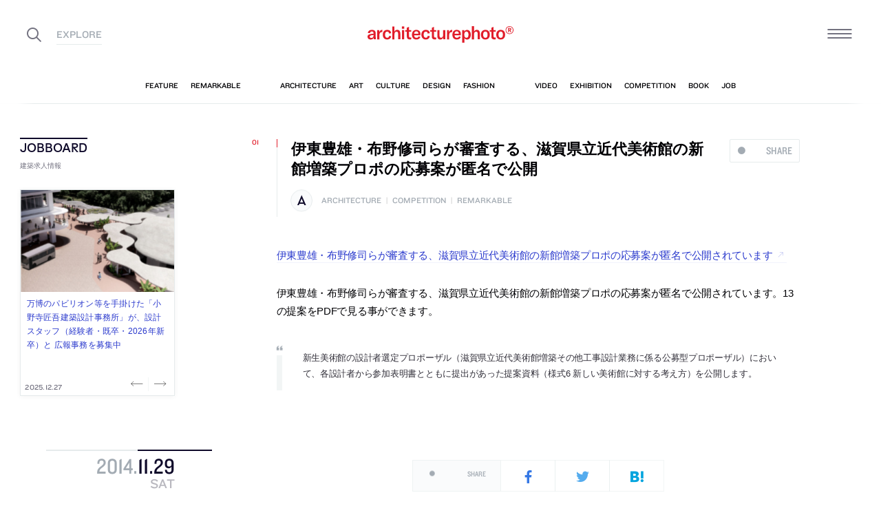

--- FILE ---
content_type: text/html; charset=UTF-8
request_url: https://architecturephoto.net/wp/wp-content/themes/apn/external/random-feature/get_random-feature.php
body_size: 1392
content:

[{"id":137396,"title":"\u9ed2\u5ddd\u667a\u4e4b\u5efa\u7bc9\u8a2d\u8a08\u4e8b\u52d9\u6240\u306b\u3088\u308b\u3001\u795e\u5948\u5ddd\u30fb\u6a2a\u6d5c\u5e02\u306e\u300c\u4e09\u30c4\u6c60\u306e\u8535\u300d\u3002\u5c0f\u9ad8\u3044\u4e18\u4e0a\u306e\u5468\u8fba\u306b\u6075\u307e\u308c\u305f\u6577\u5730\u306b\u8a08\u753b\u3001\u5bb6\u5f62\u306e\u69cb\u3048\u3092\u56db\u65b9\u306b\u5411\u3051\u305f\u5efa\u7bc9\u3092\u8003\u6848\u3057\u305f\u4e0a\u3067\u6a39\u6728\u306b\u5bfe\u5fdc\u3057\u305f\u5916\u5f62\u306e\u5909\u5f62\u3084\u8af8\u6a5f\u80fd\u306b\u5fdc\u3048\u308b\u70ba\u306e\u91cf\u584a\u3092\u6b20\u304d\u53d6\u308a\u3092\u5b9f\u884c\u3001\u8c61\u5fb4\u6027\u3068\u74b0\u5883\u8abf\u548c\u306e\u540c\u5c45\u3092\u76ee\u6307\u3059","permalink":"\/137396\/","src":"https:\/\/architecturephoto.net\/wp\/wp-content\/uploads\/2022\/01\/kurokawa-mitsuike-002-640x427.jpg","photoCount":18,"categoriesHtml":"<span class=\"Category__item\">architecture<\/span><span class=\"Delimiter\">\/<\/span><span class=\"Category__item\">feature<\/span>"},{"id":161067,"title":"\u7530\u4ed8\u9f8d\u5409 \/ DesignTeam\u3002\u306b\u3088\u308b\u3001\u53f0\u6e7e\u306e\u300c\u68ee\u5546\u5e97\u300d\u3002\u65e5\u672c\u306e\u30ab\u30c3\u30d7\u9152\u306b\u7279\u5316\u3057\u305f\u5e97\u8217\u3002\u72ec\u81ea\u306e180ml\u898f\u683c\u3092\u51fa\u767a\u70b9\u3068\u3057\u3001\u5546\u54c1\u30b5\u30a4\u30ba\u306b\u6700\u9069\u5316\u3057\u305f\u4e09\u89d2\u67f1\u306e\u5c55\u793a\u53f0\u304c\u96c6\u5408\u3057\u3066\u4ec0\u5668\u3068\u306a\u308b\u4ed5\u7d44\u3092\u8003\u6848\u3002\u201c\u898f\u683c\u201d\u3092\u7528\u3044\u3066\u5546\u54c1\u3092\u8868\u73fe\u3059\u308b\u7a7a\u9593\u3092\u4f5c\u308b","permalink":"\/161067\/","src":"https:\/\/architecturephoto.net\/wp\/wp-content\/uploads\/2022\/10\/DesignTeam-MoriShoten-002-640x640.jpg","photoCount":9,"categoriesHtml":"<span class=\"Category__item\">architecture<\/span><span class=\"Delimiter\">\/<\/span><span class=\"Category__item\">feature<\/span>"},{"id":128065,"title":"\u85e4\u539f\u614e\u592a\u90ce\uff0b\u5ba4\u559c\u592b \/ \u85e4\u539f\u30fb\u5ba4 \u5efa\u7bc9\u8a2d\u8a08\u4e8b\u52d9\u6240\u306b\u3088\u308b\u3001\u5927\u962a\u306e\u4f4f\u5b85\u300c\u583a\u306e\u5bb6\u300d\u3002\u9a12\u97f3\u3084\u632f\u52d5\u306e\u6fc0\u3057\u3044\u6577\u5730\u306b\u304a\u3044\u3066\u5916\u90e8\u306b\u9589\u3058\u3064\u3064\u3082\u3001\u5149\u306e\u8a98\u5c0e\u306b\u3088\u3063\u3066\u5965\u884c\u304d\u611f\u3068\u6291\u63da\u306e\u3042\u308b\u5185\u90e8\u7a7a\u9593\u3092\u3064\u304f\u308b","permalink":"\/128065\/","src":"https:\/\/architecturephoto.net\/wp\/wp-content\/uploads\/2021\/10\/fujiwamuro-HouseInSakai-004-640x853.jpg","photoCount":19,"categoriesHtml":"<span class=\"Category__item\">architecture<\/span><span class=\"Delimiter\">\/<\/span><span class=\"Category__item\">feature<\/span>"},{"id":186462,"title":"\u6700\u3082\u6ce8\u76ee\u3092\u96c6\u3081\u305f\u30c8\u30d4\u30c3\u30af\u30b9\uff3b\u671f\u9593\uff1a2023\/7\/31-8\/6\uff3d","permalink":"\/186462\/","src":"https:\/\/architecturephoto.net\/wp\/wp-content\/uploads\/2021\/07\/txt_weekly_top_topics-2-640x320.png","photoCount":0,"categoriesHtml":"<span class=\"Category__item\">architecture<\/span><span class=\"Delimiter\">\/<\/span><span class=\"Category__item\">feature<\/span>"},{"id":124682,"title":"\u30d5\u30a1\u30e9\u306b\u3088\u308b\u3001\u30dd\u30eb\u30c8\u30ac\u30eb\u30fb\u30dd\u30eb\u30c8\u306e\u30016\u4f4f\u6238\u306e\u96c6\u5408\u4f4f\u5b85\u300csix houses and a garden\u300d\u3002\u90e8\u5c4b\u3092\u69cb\u6210\u3059\u308b\u5e8a\u30fb\u58c1\u30fb\u5929\u4e95\u7b49\u306e\u7d20\u6750\u611f\u3068\u958b\u53e3\u90e8\u7b49\u306e\u5e7e\u4f55\u5b66\u306e\u7d44\u307f\u5408\u308f\u305b\u306b\u3088\u3063\u3066\u6163\u7fd2\u306b\u6349\u308f\u308c\u306a\u3044\u30ea\u30d3\u30f3\u30b0\u30eb\u30fc\u30e0\u3092\u5b9f\u73fe","permalink":"\/124682\/","src":"https:\/\/architecturephoto.net\/wp\/wp-content\/uploads\/2021\/08\/fala_075_web_5_RL-640x800.jpg","photoCount":11,"categoriesHtml":"<span class=\"Category__item\">architecture<\/span><span class=\"Delimiter\">\/<\/span><span class=\"Category__item\">feature<\/span>"}]

--- FILE ---
content_type: text/html; charset=UTF-8
request_url: https://architecturephoto.net/wp/wp-content/themes/apn//external/rss/get_rss.php
body_size: 1790
content:
[{
    "site": {
        "0": "アーキテクチャーフォト ジョブボード"
    },
    "title": {
        "0": "BIMと情報技術の力で、国内外の著名建築プロジェクトを多数サポートする「株式会社ヴィック」が、BIMに関わる様々な職種（新卒・既卒・経験者）を募集中"
    },
    "url": {
        "0": "https://job.architecturephoto.net/jobs/036456/"
    },
    "date": "2025.12.29",
    "image": {
        "0": "https://job.architecturephoto.net/jbwp/wp-content/uploads/2025/12/viccsama202512-1-768x514.jpg"
    }
},{
    "site": {
        "0": "アーキテクチャーフォト ジョブボード"
    },
    "title": {
        "0": "信州の松本を拠点に、全国の宿泊施設や福祉施設などを手掛ける「株式会社 倉橋建築計画事務所」が、意匠設計・設備設計・建築企画のスタッフ（経験者・既卒・新卒）を募集中"
    },
    "url": {
        "0": "https://job.architecturephoto.net/jobs/036342/"
    },
    "date": "2025.12.29",
    "image": {
        "0": "https://job.architecturephoto.net/jbwp/wp-content/uploads/2025/12/kurahashisama202512-1-768x511.jpg"
    }
},{
    "site": {
        "0": "アーキテクチャーフォト ジョブボード"
    },
    "title": {
        "0": "万博のパビリオン等を手掛けた「小野寺匠吾建築設計事務所」が、設計スタッフ（経験者・既卒・2026年新卒）と 広報事務を募集中"
    },
    "url": {
        "0": "https://job.architecturephoto.net/jobs/036404/"
    },
    "date": "2025.12.27",
    "image": {
        "0": "https://job.architecturephoto.net/jbwp/wp-content/uploads/2025/12/shogoonoderasama202512-1-768x432.jpg"
    }
},{
    "site": {
        "0": "アーキテクチャーフォト ジョブボード"
    },
    "title": {
        "0": "複数のプロポーザルに勝利した実績があり、地域に根差した公共施設も手掛ける「STUDIO YY」が、設計スタッフ（2026年新卒・既卒・経験者）を募集中"
    },
    "url": {
        "0": "https://job.architecturephoto.net/jobs/035423/"
    },
    "date": "2025.12.26",
    "image": {
        "0": "https://job.architecturephoto.net/jbwp/wp-content/uploads/2025/10/STUDIOYYsama202510-1-768x576.jpg"
    }
},{
    "site": {
        "0": "アーキテクチャーフォト ジョブボード"
    },
    "title": {
        "0": "京都と東京を拠点とする、関祐介が主宰の「YUSUKE SEKI STUDIO」が、設計スタッフ（既卒・経験者）を募集中"
    },
    "url": {
        "0": "https://job.architecturephoto.net/jobs/024765/"
    },
    "date": "2025.12.26",
    "image": {
        "0": "https://job.architecturephoto.net/jbwp/wp-content/uploads/2025/06/sekisama202512-1-768x512.jpg"
    }
},{
    "site": {
        "0": "アーキテクチャーフォト ジョブボード"
    },
    "title": {
        "0": "“物語る風景”を合言葉に建築領域を拡張する、菅原大輔が主宰の「SUGAWARADAISUKE建築事務所」が、設計スタッフ(経験者)と アルバイトを募集中"
    },
    "url": {
        "0": "https://job.architecturephoto.net/jobs/036421/"
    },
    "date": "2025.12.26",
    "image": {
        "0": "https://job.architecturephoto.net/jbwp/wp-content/uploads/2025/05/sugawarasama202505-1.jpg"
    }
},{
    "site": {
        "0": "アーキテクチャーフォト ジョブボード"
    },
    "title": {
        "0": "長野を拠点に、歴史の中で培われた手仕事の“知恵の体系”の継承を重視する「株式会社 菱田工務店」が、BIMの導入と設計を行うスタッフ(経験者)と業務委託を募集中"
    },
    "url": {
        "0": "https://job.architecturephoto.net/jobs/036303/"
    },
    "date": "2025.12.26",
    "image": {
        "0": "https://job.architecturephoto.net/jbwp/wp-content/uploads/2025/12/hishidasama202512-1-768x512.jpg"
    }
},{
    "site": {
        "0": "アーキテクチャーフォト ジョブボード"
    },
    "title": {
        "0": "“自社での設計施工”と“建築家による作品の施工”の2本柱で活動する「シグマ建設」が、施工管理職と意匠設計のスタッフ（新卒・既卒・経験者）を募集中"
    },
    "url": {
        "0": "https://job.architecturephoto.net/jobs/036388/"
    },
    "date": "2025.12.26",
    "image": {
        "0": "https://job.architecturephoto.net/jbwp/wp-content/uploads/2025/12/siguma-onosama202512-1-768x513.jpg"
    }
},{
    "site": {
        "0": "アーキテクチャーフォト ジョブボード"
    },
    "title": {
        "0": "国内外で様々な用途の建築を手掛け、労働環境の向上も目指す「株式会社 森山博之設計事務所」が、設計スタッフ（経験者・既卒・2026年新卒）と アルバイトを募集中"
    },
    "url": {
        "0": "https://job.architecturephoto.net/jobs/029953/"
    },
    "date": "2025.12.26",
    "image": {
        "0": "https://job.architecturephoto.net/jbwp/wp-content/uploads/2024/09/hmaasama202409-1-768x512.jpg"
    }
},{
    "site": {
        "0": "アーキテクチャーフォト ジョブボード"
    },
    "title": {
        "0": "リノベる株式会社が、デザイン・設計パートナー（業務委託）を募集中"
    },
    "url": {
        "0": "https://job.architecturephoto.net/jobs/019866/"
    },
    "date": "2025.12.26",
    "image": {
        "0": "https://job.architecturephoto.net/jbwp/wp-content/uploads/2023/11/renoveru-sama-202311-3-768x512.jpg"
    }
},{
    "site": {
        "0": "建築・美術・古書・古本の買取・販売、アーキテクチャーフォトブックス architecturephoto books 建築、美術、アート、デザイン"
    },
    "title": {
        "0": "アーキテクチャーフォトジョブボード掲載期間中の追加拡散"
    },
    "url": {
        "0": "https://ap-books.com/?pid=185995663"
    },
    "date": "2025.04.08",
    "image": ""
},{
    "site": {
        "0": "建築・美術・古書・古本の買取・販売、アーキテクチャーフォトブックス architecturephoto books 建築、美術、アート、デザイン"
    },
    "title": {
        "0": "アーキテクチャーフォトジョブボード掲載料(掲載期間3ヵ月延長)"
    },
    "url": {
        "0": "https://ap-books.com/?pid=158794206"
    },
    "date": "2021.04.08",
    "image": ""
},{
    "site": {
        "0": "建築・美術・古書・古本の買取・販売、アーキテクチャーフォトブックス architecturephoto books 建築、美術、アート、デザイン"
    },
    "title": {
        "0": "difott アーキテクツバッグ&#174;「A3フラット・トート」（グレージュ×ブラック・手提げ）"
    },
    "url": {
        "0": "https://ap-books.com/?pid=140773525"
    },
    "date": "2019.02.26",
    "image": "https://img13.shop-pro.jp/PA01090/330/etc/flat-tote-syunoujyotai02.jpg"
},{
    "site": {
        "0": "建築・美術・古書・古本の買取・販売、アーキテクチャーフォトブックス architecturephoto books 建築、美術、アート、デザイン"
    },
    "title": {
        "0": "difott アーキテクツバッグ&#174;「A3フラット・トート」（グレージュ×ブラック・肩掛け）"
    },
    "url": {
        "0": "https://ap-books.com/?pid=140772969"
    },
    "date": "2019.02.26",
    "image": "https://img13.shop-pro.jp/PA01090/330/etc/flat-tote-syunoujyotai02.jpg"
},{
    "site": {
        "0": "建築・美術・古書・古本の買取・販売、アーキテクチャーフォトブックス architecturephoto books 建築、美術、アート、デザイン"
    },
    "title": {
        "0": "difott アーキテクツバッグ&#174;「A3フラット・トート」（ブラウン×ブラック・手提げ）"
    },
    "url": {
        "0": "https://ap-books.com/?pid=132717833"
    },
    "date": "2018.06.25",
    "image": "https://img13.shop-pro.jp/PA01090/330/etc/flat-tote-syunoujyotai02.jpg"
}]

--- FILE ---
content_type: text/css
request_url: https://architecturephoto.net/wp/wp-content/themes/apn/assets/css/style.css
body_size: 91860
content:
.l-Flex__container-fluid {
    margin-right: auto;
    margin-left: auto;
    padding-right: 2rem;
    padding-left: 2rem
}

.l-Flex {
    box-sizing: border-box;
    display: -webkit-box;
    display: flex;
    -webkit-box-flex: 0;
    flex: 0 1 auto;
    -webkit-box-orient: horizontal;
    -webkit-box-direction: normal;
    flex-direction: row;
    flex-wrap: wrap
}

.l-Flex.l-Flex--reverse {
    -webkit-box-orient: horizontal;
    -webkit-box-direction: reverse;
    flex-direction: row-reverse
}

.l-Flex.l-Flex__col--reverse {
    -webkit-box-orient: vertical;
    -webkit-box-direction: reverse;
    flex-direction: column-reverse
}

.l-Flex>.has-gutter {
    padding: 0 2% 1em
}

.l-Flex__col--1,.l-Flex__col--2,.l-Flex__col--3,.l-Flex__col--4,.l-Flex__col--5,.l-Flex__col--6,.l-Flex__col--7,.l-Flex__col--8,.l-Flex__col--9,.l-Flex__col--10,.l-Flex__col--11,.l-Flex__col--12,.l-Flex__col--13,.l-Flex__col--14,.l-Flex__col--15,.l-Flex__col--16,.l-Flex__col--17,.l-Flex__col--18,.l-Flex__col--19,.l-Flex__col--20,.l-Flex__col--21,.l-Flex__col--22,.l-Flex__col--23,.l-Flex__col--24,.l-Flex__col {
    box-sizing: border-box;
    -webkit-box-flex: 1;
    flex: 1 0 auto;
    max-width: 100%;
    height: auto;
    position: relative;
    flex-basis: 100%
}

.l-Flex__col {
    -webkit-box-flex: 1;
    flex-grow: 1;
    max-width: 100%
}

.l-Flex__col--offset-1,.l-Flex__col--offset-2,.l-Flex__col--offset-3,.l-Flex__col--offset-4,.l-Flex__col--offset-5,.l-Flex__col--offset-6,.l-Flex__col--offset-7,.l-Flex__col--offset-8,.l-Flex__col--offset-9,.l-Flex__col--offset-10,.l-Flex__col--offset-11,.l-Flex__col--offset-12,.l-Flex__col--offset-13,.l-Flex__col--offset-14,.l-Flex__col--offset-15,.l-Flex__col--offset-16,.l-Flex__col--offset-17,.l-Flex__col--offset-18,.l-Flex__col--offset-19,.l-Flex__col--offset-20,.l-Flex__col--offset-21,.l-Flex__col--offset-22,.l-Flex__col--offset-23,.l-Flex__col--offset-24 {
    flex-basis: auto
}

.l-Flex--nowrap {
    flex-wrap: nowrap
}

.l-Flex--start {
    -webkit-box-pack: start;
    justify-content: flex-start;
    text-align: start
}

.l-Flex--center {
    -webkit-box-pack: center;
    justify-content: center
}

.l-Flex--end {
    -webkit-box-pack: end;
    justify-content: flex-end;
    text-align: end
}

.l-Flex--top {
    -webkit-box-align: start;
    align-items: flex-start
}

.l-Flex--middle {
    -webkit-box-align: center;
    align-items: center
}

.l-Flex--bottom {
    -webkit-box-align: end;
    align-items: flex-end
}

.l-Flex--around {
    justify-content: space-around
}

.l-Flex--between {
    -webkit-box-pack: justify;
    justify-content: space-between
}

.l-Flex--stretch {
    -webkit-box-align: stretch;
    align-items: stretch
}

.l-Flex__col--first {
    -webkit-box-ordinal-group: 0;
    order: -1
}

.l-Flex__col--last {
    -webkit-box-ordinal-group: 2;
    order: 1
}

.l-Flex__col--stretch {
    align-self: stretch
}

.l-Flex__col--middle {
    align-self: center
}

.l-Flex__col--bottom {
    align-self: flex-end
}

@font-face {
    font-family: 'MyHiragino';
    src: local("HiraginoSans-W3"),local("Hiragino Sans"),local("ヒラギノ角ゴ ProN W3"),local("Hiragino Kaku Gothic ProN")
}

@font-face {
    font-family: 'MyHiragino';
    font-weight: bold;
    src: local("HiraginoSans-W6"),local("Hiragino Sans"),local("ヒラギノ角ゴ ProN W6"),local("Hiragino Kaku Gothic ProN W6")
}

@font-face {
    font-family: 'MyHiragino';
    font-weight: 800;
    src: local("HiraginoSans-W8"),local("Hiragino Sans"),local("ヒラギノ角ゴ StdN"),local("Hiragino Kaku Gothic StdN")
}

@font-face {
    font-family: 'MyHiragino_without_sans';
    src: local("ヒラギノ角ゴ ProN W3"),local("Hiragino Kaku Gothic ProN")
}

@font-face {
    font-family: 'MyHiragino_without_sans';
    font-weight: bold;
    src: local("ヒラギノ角ゴ ProN W6"),local("Hiragino Kaku Gothic ProN W6")
}

@font-face {
    font-family: 'MyHiragino_without_sans';
    font-weight: 800;
    src: local("ヒラギノ角ゴ StdN"),local("Hiragino Kaku Gothic StdN")
}

@font-face {
    font-family: 'MyHiragino_without_w6';
    src: local("Hiragino Sans"),local("ヒラギノ角ゴ ProN W3"),local("Hiragino Kaku Gothic ProN")
}

@font-face {
    font-family: 'MyHiragino_without_sans_and_w6';
    src: local("ヒラギノ角ゴ ProN W3"),local("Hiragino Kaku Gothic ProN")
}

@font-face {
    font-family: 'MyYuGothic';
    src: local("游ゴシック Medium"),local("YuGothic-Medium"),local("Yu Gothic Medium"),local("游ゴシック体"),local("YuGothic"),local("YuGothic-Regular")
}

@font-face {
    font-family: 'MyYuGothic';
    font-weight: bold;
    src: local("游ゴシック Bold"),local("YuGothic-Bold"),local("Yu Gothic"),local("游ゴシック体"),local("YuGothic")
}

@font-face {
    font-family: 'AppleSystem';
    src: local("-apple-system"),local("BlinkMacSystemFont")
}

@font-face {
    font-family: 'MySansSerif';
    src: local("HelveticaNeue"),local("Helvetica Neue"),local("Helvetica"),local("Arial")
}

@font-face {
    font-family: 'MySansSerif';
    font-weight: 700;
    src: local("HelveticaNeueBold"),local("HelveticaNeue-Bold"),local("Helvetica Neue Bold"),local("HelveticaBold"),local("Helvetica-Bold"),local("Helvetica Bold"),local("Arial Bold")
}

@font-face {
    font-family: 'MySansSerif';
    font-weight: 900;
    src: local("HelveticaNeueBlack"),local("HelveticaNeue-Black"),local("Helvetica Neue Black"),local("HelveticaBlack"),local("Helvetica-Black"),local("Helvetica Black"),local("Arial Black")
}

/*! Yaku Han JP v3.2.0 (OFL-1.1 AND MIT) by Qrac */
/*! Type: YakuHanJPs - Based on Noto Sans CJK JP */
@font-face {
    font-family: YakuHanJPs;
    font-style: normal;
    font-weight: 400;
    src: url(https://cdn.jsdelivr.net/npm/yakuhanjp@3.2.0/dist/fonts/YakuHanJPs/YakuHanJPs-Regular.eot);
    src: local("☺︎"),url(https://cdn.jsdelivr.net/npm/yakuhanjp@3.2.0/dist/fonts/YakuHanJPs/YakuHanJPs-Regular.woff2) format("woff2"),url(https://cdn.jsdelivr.net/npm/yakuhanjp@3.2.0/dist/fonts/YakuHanJPs/YakuHanJPs-Regular.woff) format("woff")
}

@font-face {
    font-family: YakuHanJPs;
    font-style: normal;
    font-weight: 700;
    src: url(https://cdn.jsdelivr.net/npm/yakuhanjp@3.2.0/dist/fonts/YakuHanJPs/YakuHanJPs-Bold.eot);
    src: local("☺︎"),url(https://cdn.jsdelivr.net/npm/yakuhanjp@3.2.0/dist/fonts/YakuHanJPs/YakuHanJPs-Bold.woff2) format("woff2"),url(https://cdn.jsdelivr.net/npm/yakuhanjp@3.2.0/dist/fonts/YakuHanJPs/YakuHanJPs-Bold.woff) format("woff")
}

.is-hiragino {
    font-family: "AppleSystem", "MySansSerif", "YakuHanJP", "MyHiragino", "メイリオ", Meiryo, Osaka, "MS UI Gothic", "ＭＳ Ｐゴシック", "MS PGothic", sans-serif
}

.is-hiragino.without-sans {
    font-family: "AppleSystem", "MySansSerif", "YakuHanJP", "MyHiragino_without_sans", "メイリオ", Meiryo, Osaka, "MS UI Gothic", "ＭＳ Ｐゴシック", "MS PGothic", sans-serif
}

.is-hiragino.without-sans.without-w6 {
    font-family: "AppleSystem", "MySansSerif", "YakuHanJP", "MyHiragino_without_sans_and_w6", "メイリオ", Meiryo, Osaka, "MS UI Gothic", "ＭＳ Ｐゴシック", "MS PGothic", sans-serif
}

.is-hiragino.without-yakuhan {
    font-family: "AppleSystem", "MySansSerif", "MyHiragino", "メイリオ", Meiryo, Osaka, "MS UI Gothic", "ＭＳ Ｐゴシック", "MS PGothic", sans-serif
}

.is-hiragino.without-sans.without-yakuhan {
    font-family: "AppleSystem", "MySansSerif", "MyHiragino_without_sans", "メイリオ", Meiryo, Osaka, "MS UI Gothic", "ＭＳ Ｐゴシック", "MS PGothic", sans-serif
}

.is-hiragino.without-sans.without-w6.without-yakuhan {
    font-family: "AppleSystem", "MySansSerif", "MyHiragino_without_sans_and_w6", "メイリオ", Meiryo, Osaka, "MS UI Gothic", "ＭＳ Ｐゴシック", "MS PGothic", sans-serif
}

.is-yugothic {
    font-family: "AppleSystem", "MySansSerif", "YakuHanJP", "MyYugothic", "MyHiragino", "メイリオ", Meiryo, Osaka, "MS UI Gothic", "ＭＳ Ｐゴシック", "MS PGothic", sans-serif
}

.is-yugothic.without-yakuhan {
    font-family: "AppleSystem", "MySansSerif", "MyYugothic", "MyHiragino", "メイリオ", Meiryo, Osaka, "MS UI Gothic", "ＭＳ Ｐゴシック", "MS PGothic", sans-serif
}

.with-palt {
    text-rendering: optimizeLegibility;
    -webkit-font-feature-settings: 'palt' 1;
    font-feature-settings: 'palt' 1
}

.with-antialiased {
    -webkit-font-smoothing: antialiased !important;
    -moz-osx-font-smoothing: grayscale !important
}

form.BasicForm {
    padding: 2em 4em;
    background: #fff;
    margin: 3em auto;
    overflow: hidden;
    display: block;
    width: 100%
}

form.BasicForm fieldset {
    padding: 10px 5% 0;
    margin-bottom: 3em;
    background: #fff;
    width: 100%;
    border-color: #e6ebec;
    border-style: solid;
    border-width: 1px
}

form.BasicForm fieldset legend {
    padding: 0 1em 0;
    margin-bottom: 1em;
    font-size: 130%
}

form.BasicForm fieldset legend i {
    content: '\e907';
    font-family: "ico-apn19";
    color: #282828;
    color: #f8d62a;
    font-size: 120%;
    vertical-align: -0.1em;
    margin-right: 0.85em;
    position: relative
}

form.BasicForm fieldset legend::before {
    content: '';
    display: inherit
}

form.BasicForm .formNoticeBox {
    display: none
}

html.tablet form.BasicForm .formNoticeBox {
    display: block;
    margin-top: 40px
}

form.BasicForm .formErrorBox {
    background-color: #ffe8e8;
    padding: 5px 10px;
    text-align: center;
    margin-bottom: 20px;
    color: #e60000
}

form.BasicForm .is-required::after {
    content: '※';
    margin-left: 0.3em;
    font-size: 85%;
    color: #FF0000
}

form.BasicForm .BasicForm__optional::after {
    content: '任意';
    font-style: italic;
    color: #282828;
    font-weight: 400;
    display: inline-block;
    font-size: 80%;
    margin-left: 1em;
    background-color: #eceaea;
    padding: 0 1em;
    line-height: 1.5;
    border-radius: 1px;
    vertical-align: 0.1em
}

form.BasicForm .BasicForm__optional:first-child {
    margin-top: 2em
}

form.BasicForm dl {
    width: 95%;
    padding: 0;
    margin: 1em 0 1em
}

form.BasicForm dl dt {
    line-height: 1.65
}

form.BasicForm dl dt::before {
    content: ''
}

form.BasicForm dl dd {
    margin-bottom: 2em
}

form.BasicForm dl dd.BasicForm__frame .BasicForm-control.BasicForm__select,form.BasicForm dl dd.BasicForm__frame .BasicForm-control.BasicForm__checkbox {
    position: relative;
    top: -1.0em;
    left: 0;
    font-size: 120%;
    color: #282828
}

form.BasicForm dl dd.BasicForm__frame.BasicForm__frame--full {
    padding-left: 2em
}

form.BasicForm dl dd .Unit {
    font-size: 90%;
    margin: 0 0 0 0.5em
}

form.BasicForm dl dd .Unit.Unit--prefix {
    margin: 0 0.5em 0 0
}

form.BasicForm dl dd p.Note {
    margin: -0.15em 0 0.2em 0
}

form.BasicForm dl dd p.Note i {
    color: #808080
}

form.BasicForm h2.H {
    margin: 3em 0 1em;
    padding: 0.5em 0;
    font-size: 180%;
    position: relative;
    text-align: left
}

form.BasicForm h2.H::before {
    content: '';
    top: 0;
    border: none;
    padding: 0
}

form.BasicForm h2.H::after {
    content: '';
    display: block;
    width: 100%;
    position: absolute;
    background: #fff;
    height: 8px;
    bottom: 100%;
    background-image: -webkit-gradient(linear, left top, right top, from(#FFE6FA), to(#E3FDF5));
    background-image: linear-gradient(90deg, #FFE6FA 0%, #E3FDF5 100%);
    top: 0;
    border: none;
    padding: 0
}

form.BasicForm select.BasicForm__select,form.BasicForm input.BasicForm__number,form.BasicForm input.BasicForm__text,form.BasicForm textarea {
    font-size: 110%;
    border-radius: 1px;
    padding: 0.6em 1.2em 0.6em;
    line-height: 1.65
}

form.BasicForm select.BasicForm__select :focus,form.BasicForm input.BasicForm__number :focus,form.BasicForm input.BasicForm__text :focus,form.BasicForm textarea :focus,form.BasicForm select.BasicForm__select :focus,form.BasicForm input.BasicForm__number :focus,form.BasicForm input.BasicForm__text :focus,form.BasicForm textarea :focus,form.BasicForm select.BasicForm__select :focus,form.BasicForm input.BasicForm__number :focus,form.BasicForm input.BasicForm__text :focus,form.BasicForm textarea :focus,form.BasicForm select.BasicForm__select :focus,form.BasicForm input.BasicForm__number :focus,form.BasicForm input.BasicForm__text :focus,form.BasicForm textarea :focus {
    border-color: #00cca6;
    z-index: 3;
    position: relative;
    box-shadow: 0 0 7px rgba(39,128,248,0.15);
    outline: 0
}

form.BasicForm input.BasicForm__number,form.BasicForm input.BasicForm__text,form.BasicForm textarea {
    border: 1px solid #d0d0d0;
    background-color: #fff;
    display: block;
    width: 100%;
    max-width: 100%;
    border-radius: 0;
    -webkit-appearance: none;
    -moz-appearance: none;
    appearance: none
}

form.BasicForm select.wpcf7-select,form.BasicForm select.BasicForm__select {
    padding: 0.3em 3em 0.3em 1em;
    border-radius: 6px;
    line-height: 1.5;
    font-weight: normal;
    border: 1px solid #e6ebec;
    -webkit-appearance: none;
    -moz-appearance: none;
    appearance: none;
    background-color: #f9f9f9;
    background-image: url(../../lib_p18/img/fig_arrow_select_updown.png) !important;
    background-size: 8px 12px;
    background-repeat: no-repeat;
    background-position: 98% center;
    background-position: calc(100% - 0.7em) center
}

form.BasicForm select.wpcf7-select::-ms-expand,form.BasicForm select.BasicForm__select::-ms-expand {
    display: none
}

form.BasicForm input.BasicForm__number {
    padding-right: 0.5em;
    max-width: 80px
}

form.BasicForm .ime-off {
    ime-mode: inactive
}

form.BasicForm .ime-on {
    ime-mode: active
}

.mw_wp_form .BasicForm__message {
    display: none;
    margin: 0 0 4em
}

.mw_wp_form .BasicForm__message.BasicForm__message--confirm {
    margin-top: 3em
}

.mw_wp_form_input.mw_wp_form .BasicForm__message.BasicForm__message--input,.mw_wp_form_preview.mw_wp_form .BasicForm__message.BasicForm__message--confirm {
    display: block
}

.mw_wp_form_preview.mw_wp_form .BasicForm__message p {
    font-weight: 700
}

.mw_wp_form_preview.mw_wp_form .BasicForm__message i {
    color: #f7dd59
}

section .form-color:first-child form.BasicForm dl {
    margin-top: 0
}

form.BasicForm dd.BasicForm__frame.basic-validates-as-required,form.BasicForm input.BasicForm__text.basic-validates-as-required,form.BasicForm textarea.basic-validates-as-required {
    overflow: hidden
}

form.BasicForm .BasicForm__list-item input[type=radio].basic-conf:after,form.BasicForm .BasicForm__list-item input[type=checkbox].basic-conf:after,form.wpcf7-form textarea:focus,form.wpcf7-form input.wpcf7-text:focus,form.BasicForm .BasicForm__frame.basic-conf:focus,form.BasicForm input.BasicForm__text.basic-conf:focus,form.BasicForm textarea.basic-conf:focus,form.BasicForm dd.BasicForm__frame.basic-conf,form.BasicForm input.BasicForm__text.basic-conf,form.BasicForm input.BasicForm__number.basic-conf,form.BasicForm textarea.basic-conf {
    background: #f7f7f7 !important
}

.BasicForm__frame select[disabled="disabled"]:after,.BasicForm__frame input[type="checkbox"][disabled="disabled"]+input+span:after,.BasicForm__frame input[type="checkbox"][disabled="disabled"]+span:after {
    display: block;
    content: '';
    width: 1000px;
    height: 500px;
    position: absolute;
    top: -100px;
    left: -400px;
    background: #f7f7f7;
    z-index: -1
}

form.BasicForm div#err {
    color: #E8000F;
    margin-top: 6px
}

form.BasicForm .BasicForm-control-wrap {
    position: relative;
    z-index: 1;
    left: 0
}

form.BasicForm .textBox .inputTxt.formErrorBg input {
    background-color: #ffe8e8
}

form.BasicForm .textBox .formTextArea.formErrorBg textarea {
    background-color: #ffe8e8
}

form.BasicForm select.BasicForm__select {
    margin-bottom: 6px;
    max-width: 80vw
}

form.BasicForm select.basic-conf {
    background: #f7f7f7 !important;
    border-color: #ccc
}

form.wpcf7-form .wpcf7-checkbox,form.BasicForm dd ul {
    display: block;
    list-style-type: none;
    padding: 0;
    margin: 0.5em 0 1em 0
}

form.wpcf7-form .wpcf7-list-item {
    padding: 0.4em 0
}

form.wpcf7-form .wpcf7-list-item,form.BasicForm .BasicForm__list-item {
    white-space: nowrap !important;
    font-weight: normal;
    display: block;
    margin-left: 0;
    line-height: 1.35
}

form.BasicForm .BasicForm__list-item label {
    position: relative;
    margin-right: 1.3em;
    cursor: pointer
}

form.wpcf7-form input[type=checkbox],form.BasicForm .BasicForm__list-item input[type=radio],form.BasicForm .BasicForm__list-item input[type=checkbox] {
    margin-right: 0.4em
}

form.BasicForm .Num {
    font-weight: 700;
    color: #0e9759;
    padding-right: 0.5em
}

form.BasicForm .Num:after {
    content: '➣';
    padding: 0 0 0 0.5em
}

form.BasicForm .textBox .formMsg {
    display: inline-block;
    vertical-align: top;
    margin-top: 5px;
    color: #e60000;
    font-size: 12px
}

form.BasicForm .textBox .formMsg2 {
    display: inline-block;
    vertical-align: top;
    margin-top: 5px;
    color: #4c4c4c;
    font-size: 12px
}

form.BasicForm dl .textBox .formSex label {
    margin-right: 30px
}

form.BasicForm dl .textBox .formSex label input {
    vertical-align: top
}

form.BasicForm dl .textBox .formBDay .formYear,form.BasicForm dl .textBox .formBDay .formMonth,form.BasicForm dl .textBox .formBDay .formDay {
    display: inline-block;
    width: 32%
}

form.BasicForm dl .textBox .formBDay .formYear select,form.BasicForm dl .textBox .formBDay .formMonth select,form.BasicForm dl .textBox .formBDay .formDay select {
    width: 80px
}

form.BasicForm .message--privacy {
    margin: -2em 10% 2em;
    line-height: 1.5
}

#main .toInquiryBtn a i {
    color: #fff;
    -webkit-filter: none;
    filter: none;
    text-shadow: none;
    font-weight: normal;
    padding-right: 4px
}

form.BasicForm .disabled .ico,form.BasicForm .disabled:active .ico,form.BasicForm .disabled:hover .ico {
    display: none
}

form.BasicForm dl dd input.valid {
    background-image: url(../../lib_p18/img/fig_form_valid.png) !important;
    background-size: 23px 23px;
    background-repeat: no-repeat;
    background-position: 98% center;
    background-position: calc(100% - 0.7em) center
}

form.BasicForm dl dd input.error {
    background-color: #fefafa
}

orm.BasicForm dl dd span.basic-not-valid-tip,form.BasicForm dl dd.formExp {
    display: inline-block;
    white-space: nowrap;
    color: #E11D2A !important;
    border: none !important;
    z-index: 15;
    font-size: 60%
}

form.BasicForm dl dd.BasicForm__frame .BasicForm-control-wrap {
    position: static;
    display: inline-block
}

form.BasicForm dl dd.BasicForm__frame .basic-not-valid {
    margin-bottom: 1.85em
}

form.wpcf7-form span.wpcf7-not-valid-tip,form.BasicForm dl dd.BasicForm__frame span.basic-not-valid-tip {
    display: block;
    left: 0
}

form.wpcf7-form span.wpcf7-not-valid-tip,form.BasicForm dd.BasicForm__frame.basic-validates-as-required span.basic-not-valid-tip {
    top: -60px;
    right: -20px
}

form.BasicForm dl dd span.basic-not-valid-tip:before,form.BasicForm dl dd.formExp:before {
    font-family: "ico-3kka";
    content: '\e80b';
    padding-right: 1em;
    padding-left: 0.5em
}

form.wpcf7-form span.wpcf7-not-valid-tip,form.BasicForm span.basic-not-valid-tip {
    color: #E11D2A;
    font-size: 80%;
    width: auto;
    padding: 5px 0 3px
}

.screen-reader-response {
    font-weight: bold
}

.screen-reader-response ul li,form.wpcf7-form .wpcf7-mail-sent-ok,form.wpcf7-form .wpcf7-validation-errors,form.BasicForm .basic-mail-sent-ok,form.BasicForm .basic-validation-errors {
    padding: 5px 15px !important;
    margin: 0;
    text-align: center;
    width: 100% !important;
    background: #FFF5F2
}

.screen-reader-response ul li,form.wpcf7-form .wpcf7-validation-errors,form.BasicForm .basic-validation-errors,form.BasicForm .help-block.form-error {
    color: #E11D2A !important;
    font-weight: bold;
    line-height: 1.3;
    display: inline-block;
    padding-top: 0.5em
}

.screen-reader-response ul {
    margin: 0.5em 0 1em;
    padding: 0;
    position: relative;
    min-height: 1em
}

.screen-reader-response ul li {
    position: absolute;
    top: 0
}

form.wpcf7-form .wpcf7-mail-sent-ok,form.BasicForm .basic-mail-sent-ok {
    color: #398f14;
    background: #f2ffec
}

form.BasicForm .basic-response-output {
    padding: 1em 15px 1em !important;
    background: #fff;
    margin: 3em auto
}

.mw_wp_form_confirm form.BasicForm dt {
    opacity: 0.5;
    font-weight: 400
}

.mw_wp_form_confirm form.BasicForm dd {
    font-size: 130%;
    margin: -0.2em 0 0.5em;
    font-weight: 700
}

.mw_wp_form_confirm form.BasicForm dd .Note {
    font-weight: 400;
    font-size: .7rem
}

.mw_wp_form_confirm form.BasicForm dd p {
    margin-top: 0
}

.mw_wp_form_confirm form.BasicForm dd .Unit {
    font-size: 70%;
    margin-left: 1.2em;
    font-weight: 400
}

form.BasicForm dd .Unit.Unit--prefix {
    margin: 0 0.5em 0 0;
    width: 9.2em;
    display: inline-block
}

::-webkit-input-placeholder,.basic-validates-as-required::-webkit-input-placeholder {
    color: #a3abb3
}

:-ms-input-placeholder,.basic-validates-as-required:-ms-input-placeholder {
    color: #a3abb3
}

::-ms-input-placeholder,.basic-validates-as-required::-ms-input-placeholder {
    color: #a3abb3
}

::placeholder,.basic-validates-as-required::placeholder {
    color: #a3abb3
}

.l-Inner {
    max-width: 1040px;
    width: 80%;
    margin: 0 auto;
    box-sizing: border-box
}

.l-Inner.l-Inner--md {
    max-width: 900px;
    padding: 0;
    margin-right: auto;
    margin-left: auto
}

.l-Inner.l-Inner--sm {
    max-width: 760px;
    padding: 0;
    margin-right: auto
}

.l-Inner .l-Inner {
    width: auto;
    margin-left: auto;
    margin-right: auto
}

.l-Grid {
    list-style-type: none;
    padding: 0
}

.l-Grid>.l-Grid__item {
    margin: 0;
    width: 100%;
    float: left
}

.l-Grid>.l-Grid__item:last-child.l-Grid__item--left:last-child {
    float: left
}

.l-Grid>.l-Grid__item:last-child:first-child {
    float: left
}

.l-Grid>.l-Grid__item:last-child.l-Grid__item--right {
    float: right
}

.l-Grid>.l-Grid__item:last-child .Cut {
    margin-bottom: 0.5em;
    display: block
}

.l-Grid>.has-gutter {
    padding: 0 2% 1em
}

.l-Centering {
    position: relative;
    height: 100%;
    width: 100%
}

.l-Centering .l-Centering__item {
    position: absolute;
    left: 50%;
    top: 50%;
    -webkit-transform: translate(-50%, -50%);
    transform: translate(-50%, -50%)
}

.l-Cover {
    position: relative;
    width: 100%;
    height: 100%;
    overflow: hidden
}

.l-Cover .l-Cover__item {
    display: block;
    position: absolute;
    top: 50%;
    left: 50%;
    -webkit-transform: translate(-50%, -50%);
    transform: translate(-50%, -50%);
    min-width: 100.5%;
    min-height: 100.5%;
    max-width: inherit;
    width: auto;
    height: auto;
    -o-object-fit: cover;
    object-fit: cover
}

.m-TabBar {
    margin: 0 0 1em
}

.m-TabBar .m-TabBar__body {
    line-height: 1.35;
    display: -webkit-box;
    display: flex;
    list-style: none;
    padding: 0;
    margin: 0;
    -webkit-box-align: stretch;
    align-items: stretch;
    justify-content: space-around;
    margin: 0 auto
}

.m-TabBar .m-TabBar__item {
    display: block;
    margin: 0 1px;
    -webkit-box-flex: 1;
    flex: 1 1 auto;
    margin-bottom: -1px;
    white-space: nowrap
}

.m-TabBar .m-TabBar__item .Note {
    display: block;
    font-weight: normal;
    opacity: 0.8;
    margin-top: 0.2em;
    font-size: 70%
}

.m-TabBar .m-TabBar__item a {
    display: block;
    text-align: center;
    padding: 0.8em 0.6em;
    text-decoration: none;
    color: #bbb;
    height: 100%;
    width: 100%
}

.m-TabBar .m-TabBar__item.is-current a {
    color: #3f4352 !important;
    font-weight: 400
}

.m-TabBar .m-TabBar__item:hover>a,.m-TabBar .m-TabBar__item a:hover {
    color: inherit
}

.m-TabBar .m-TabBar__item i {
    font-size: 130%;
    vertical-align: -1px
}

.m-TabContainer .m-TabContainer__item {
    margin: 4em 0;
    line-height: 1;
    display: none
}

.m-TabContainer .m-TabContainer__item.is-current {
    display: block
}

.m-ToggleAccordion {
    width: 100%;
    opacity: 1;
    display: block;
    position: relative;
    overflow: hidden;
    z-index: 3;
    margin-bottom: 0
}

.m-ToggleAccordion .m-ToggleAccordion__body {
    margin-top: 0;
    margin-bottom: 0;
    width: 100%;
    overflow: hidden
}

.is-close.m-ToggleAccordion .m-ToggleAccordion__body {
    position: absolute
}

.m-ToggleAccordion .m-ToggleAccordion__trigger {
    cursor: pointer;
    position: relative;
    z-index: 20;
    width: 100%;
    display: block;
    margin: 0;
    border-top: 1px solid #e6ebec;
    border-bottom: 1px solid #e6ebec
}

.m-ToggleAccordion .m-ToggleAccordion__triggerItem {
    display: block;
    padding: 1em 0 1em !important;
    margin: 0;
    text-align: left;
    font-weight: bold;
    line-height: 1;
    background: rgba(250,251,252,0.5)
}

.m-ToggleAccordion .m-ToggleAccordion__triggerItem:hover {
    background: none
}

.m-ToggleAccordion .m-ToggleAccordion__triggerItem .m-ToggleAccordion__triggerText {
    opacity: 0
}

.m-ToggleAccordion .m-ToggleAccordion__triggerItem .m-ToggleAccordion__triggerIcon {
    color: #0f0a2a;
    position: absolute;
    top: 50%;
    right: 5%;
    -webkit-transform: translate3d(0, -50%, 0) rotate(0);
    transform: translate3d(0, -50%, 0) rotate(0);
    -webkit-transition: -webkit-transform 0.25s cubic-bezier(0.1, 0.45, 0.41, 0.96);
    transition: -webkit-transform 0.25s cubic-bezier(0.1, 0.45, 0.41, 0.96);
    transition: transform 0.25s cubic-bezier(0.1, 0.45, 0.41, 0.96);
    transition: transform 0.25s cubic-bezier(0.1, 0.45, 0.41, 0.96), -webkit-transform 0.25s cubic-bezier(0.1, 0.45, 0.41, 0.96)
}

.m-ToggleAccordion .m-ToggleAccordion__triggerItem .m-ToggleAccordion__triggerIcon.m-ToggleAccordion__icon--close {
    display: inline-block
}

.m-ToggleAccordion.is-close {
    padding-top: 0 !important;
    padding-bottom: 0 !important;
    margin-bottom: -1px !important
}

.m-ToggleAccordion.is-open {
    height: auto
}

.m-ToggleAccordion.is-open .m-ToggleAccordion__body {
    opacity: 1
}

.m-ToggleAccordion.is-open .m-ToggleAccordion__trigger {
    position: absolute;
    top: 0;
    border-bottom: none
}

.m-ToggleAccordion.is-open .m-ToggleAccordion__triggerItem {
    background: none
}

.m-ToggleAccordion.is-open .m-ToggleAccordion__triggerIcon {
    color: #0f0a2a;
    font-size: 1rem
}

.m-ToggleAccordion.is-open .m-ToggleAccordion__triggerIcon::before {
    content: ""
}

.is-col-invert .m-ToggleAccordion.is-open .m-ToggleAccordion__show-close i {
    color: #fff
}

.m-ToggleHeight .m-ToggleHeight__trigger {
    display: none
}

/*! normalize.css v7.0.0 | MIT License | github.com/necolas/normalize.css */
html {
    line-height: 1.15;
    -ms-text-size-adjust: 100%;
    -webkit-text-size-adjust: 100%
}

body {
    margin: 0
}

article,aside,footer,header,nav,section {
    display: block
}

h1 {
    font-size: 2em;
    margin: 0.67em 0
}

figcaption,figure,main {
    display: block
}

figure {
    margin: 1em 40px
}

hr {
    box-sizing: content-box;
    height: 0;
    overflow: visible
}

pre {
    font-family: monospace, monospace;
    font-size: 1em
}

a {
    background-color: transparent;
    -webkit-text-decoration-skip: objects
}

abbr[title] {
    border-bottom: none;
    text-decoration: underline;
    -webkit-text-decoration: underline dotted;
    text-decoration: underline dotted
}

b,strong {
    font-weight: inherit
}

b,strong {
    font-weight: bolder
}

code,kbd,samp {
    font-family: monospace, monospace;
    font-size: 1em
}

dfn {
    font-style: italic
}

mark {
    background-color: #ff0;
    color: #000
}

small {
    font-size: 80%
}

sub,sup {
    font-size: 75%;
    line-height: 0;
    position: relative;
    vertical-align: baseline
}

sub {
    bottom: -0.25em
}

sup {
    top: -0.5em
}

audio,video {
    display: inline-block
}

audio:not([controls]) {
    display: none;
    height: 0
}

img {
    border-style: none
}

svg:not(:root) {
    overflow: hidden
}

button,input,optgroup,select,textarea {
    font-family: sans-serif;
    font-size: 100%;
    line-height: 1.15;
    margin: 0
}

button,input {
    overflow: visible
}

button,select {
    text-transform: none
}

button,html [type="button"],[type="reset"],[type="submit"] {
    -webkit-appearance: button
}

button::-moz-focus-inner,[type="button"]::-moz-focus-inner,[type="reset"]::-moz-focus-inner,[type="submit"]::-moz-focus-inner {
    border-style: none;
    padding: 0
}

button:-moz-focusring,[type="button"]:-moz-focusring,[type="reset"]:-moz-focusring,[type="submit"]:-moz-focusring {
    outline: 1px dotted ButtonText
}

fieldset {
    padding: 0.35em 0.75em 0.625em
}

legend {
    box-sizing: border-box;
    color: inherit;
    display: table;
    max-width: 100%;
    padding: 0;
    white-space: normal
}

progress {
    display: inline-block;
    vertical-align: baseline
}

textarea {
    overflow: auto
}

[type="checkbox"],[type="radio"] {
    box-sizing: border-box;
    padding: 0
}

[type="number"]::-webkit-inner-spin-button,[type="number"]::-webkit-outer-spin-button {
    height: auto
}

[type="search"] {
    -webkit-appearance: textfield;
    outline-offset: -2px
}

[type="search"]::-webkit-search-cancel-button,[type="search"]::-webkit-search-decoration {
    -webkit-appearance: none
}

::-webkit-file-upload-button {
    -webkit-appearance: button;
    font: inherit
}

details,menu {
    display: block
}

summary {
    display: list-item
}

canvas {
    display: inline-block
}

template {
    display: none
}

[hidden] {
    display: none
}

.is-hide {
    display: none !important
}

.is-align-right {
    text-align: right
}

.is-align-left {
    text-align: left
}

.is-align-center {
    text-align: center
}

.is-writing-vertical,.is-writing-vertical-xs,.is-writing-vertical-sm,.is-writing-vertical-md {
    -webkit-writing-mode: vertical-rl;
    -ms-writing-mode: tb-rl;
    writing-mode: vertical-rl
}

.is-centering-md {
    text-align: center
}

@-webkit-keyframes autoFadeOut {
    0% {
        opacity: 1
    }

    100% {
        opacity: 0;
        visibility: hidden;
        height: 0
    }
}

@keyframes autoFadeOut {
    0% {
        opacity: 1
    }

    100% {
        opacity: 0;
        visibility: hidden;
        height: 0
    }
}

@-webkit-keyframes transitionLineStart {
    from {
        -webkit-transform: translate3d(-50%, 0, 0) scale(0, 0);
        transform: translate3d(-50%, 0, 0) scale(0, 0);
        -webkit-transform-origin: left bottom;
        transform-origin: left bottom
    }

    to {
        -webkit-transform: translate3d(-50%, 0, 0) scale(1, 1);
        transform: translate3d(-50%, 0, 0) scale(1, 1);
        -webkit-transform-origin: left bottom;
        transform-origin: left bottom
    }
}

@keyframes transitionLineStart {
    from {
        -webkit-transform: translate3d(-50%, 0, 0) scale(0, 0);
        transform: translate3d(-50%, 0, 0) scale(0, 0);
        -webkit-transform-origin: left bottom;
        transform-origin: left bottom
    }

    to {
        -webkit-transform: translate3d(-50%, 0, 0) scale(1, 1);
        transform: translate3d(-50%, 0, 0) scale(1, 1);
        -webkit-transform-origin: left bottom;
        transform-origin: left bottom
    }
}

@-webkit-keyframes transitionLineStop {
    from {
        -webkit-transform: translate3d(-50%, 0, 0) scale(1, 1);
        transform: translate3d(-50%, 0, 0) scale(1, 1);
        -webkit-transform-origin: left bottom;
        transform-origin: left bottom
    }

    to {
        -webkit-transform: translate3d(-50%, 0, 0) scale(0, 0);
        transform: translate3d(-50%, 0, 0) scale(0, 0);
        -webkit-transform-origin: right bottom;
        transform-origin: right bottom
    }
}

@keyframes transitionLineStop {
    from {
        -webkit-transform: translate3d(-50%, 0, 0) scale(1, 1);
        transform: translate3d(-50%, 0, 0) scale(1, 1);
        -webkit-transform-origin: left bottom;
        transform-origin: left bottom
    }

    to {
        -webkit-transform: translate3d(-50%, 0, 0) scale(0, 0);
        transform: translate3d(-50%, 0, 0) scale(0, 0);
        -webkit-transform-origin: right bottom;
        transform-origin: right bottom
    }
}

@-webkit-keyframes transitionLineHover {
    from {
        -webkit-transform: translate3d(0, 0, 0) scaleX(1);
        transform: translate3d(0, 0, 0) scaleX(1);
        -webkit-transform-origin: right bottom;
        transform-origin: right bottom
    }

    50% {
        -webkit-transform: translate3d(0, 0, 0) scaleX(0);
        transform: translate3d(0, 0, 0) scaleX(0);
        -webkit-transform-origin: right bottom;
        transform-origin: right bottom
    }

    50.1% {
        -webkit-transform: translate3d(0, 0, 0) scaleX(0);
        transform: translate3d(0, 0, 0) scaleX(0);
        -webkit-transform-origin: left bottom;
        transform-origin: left bottom
    }

    to {
        -webkit-transform: translate3d(0, 0, 0) scaleX(1);
        transform: translate3d(0, 0, 0) scaleX(1);
        -webkit-transform-origin: left bottom;
        transform-origin: left bottom
    }
}

@keyframes transitionLineHover {
    from {
        -webkit-transform: translate3d(0, 0, 0) scaleX(1);
        transform: translate3d(0, 0, 0) scaleX(1);
        -webkit-transform-origin: right bottom;
        transform-origin: right bottom
    }

    50% {
        -webkit-transform: translate3d(0, 0, 0) scaleX(0);
        transform: translate3d(0, 0, 0) scaleX(0);
        -webkit-transform-origin: right bottom;
        transform-origin: right bottom
    }

    50.1% {
        -webkit-transform: translate3d(0, 0, 0) scaleX(0);
        transform: translate3d(0, 0, 0) scaleX(0);
        -webkit-transform-origin: left bottom;
        transform-origin: left bottom
    }

    to {
        -webkit-transform: translate3d(0, 0, 0) scaleX(1);
        transform: translate3d(0, 0, 0) scaleX(1);
        -webkit-transform-origin: left bottom;
        transform-origin: left bottom
    }
}

.slick-slider {
    position: relative;
    display: block;
    box-sizing: border-box;
    -webkit-touch-callout: none;
    -webkit-user-select: none;
    -moz-user-select: none;
    -ms-user-select: none;
    user-select: none;
    touch-action: pan-y;
    -webkit-tap-highlight-color: transparent
}

.slick-list {
    position: relative;
    overflow: hidden;
    display: block;
    margin: 0;
    padding: 0
}

.slick-list:focus {
    outline: none
}

.slick-list.dragging {
    cursor: pointer;
    cursor: hand
}

.slick-slider .slick-track,.slick-slider .slick-list {
    -webkit-transform: translate3d(0, 0, 0);
    transform: translate3d(0, 0, 0)
}

.slick-track {
    position: relative;
    left: 0;
    top: 0;
    display: block;
    margin-left: auto;
    margin-right: auto
}

.slick-track:before,.slick-track:after {
    content: "";
    display: table
}

.slick-track:after {
    clear: both
}

.slick-loading .slick-track {
    visibility: hidden
}

.slick-slide {
    float: left;
    height: 100%;
    min-height: 1px;
    display: none
}

[dir="rtl"] .slick-slide {
    float: right
}

.slick-slide img {
    display: block
}

.slick-slide.slick-loading img {
    display: none
}

.slick-slide.dragging img {
    pointer-events: none
}

.slick-initialized .slick-slide {
    display: block
}

.slick-loading .slick-slide {
    visibility: hidden
}

.slick-vertical .slick-slide {
    display: block;
    height: auto;
    border: 1px solid transparent
}

.slick-arrow.slick-hidden {
    display: none
}

.slick-loading .slick-list {
    background: #fff url("../img/ajax-loader.gif") center center no-repeat
}

.slick-prev,.slick-next {
    position: absolute;
    display: block;
    height: 20px;
    width: 40px;
    line-height: 0px;
    font-size: 0px;
    cursor: pointer;
    background: transparent;
    color: transparent;
    bottom: -30px;
    -webkit-transform: translate(0, -50%);
    transform: translate(0, -50%);
    padding: 0 10px;
    border: none;
    outline: none;
    z-index: 1
}

.slick-prev:hover,.slick-prev:focus,.slick-next:hover,.slick-next:focus {
    outline: none;
    background: transparent;
    color: transparent
}

.slick-prev:hover:before,.slick-prev:focus:before,.slick-next:hover:before,.slick-next:focus:before {
    opacity: 1
}

.slick-prev.slick-disabled:before,.slick-next.slick-disabled:before {
    opacity: .25
}

.slick-prev:before,.slick-next:before {
    font-size: 15px;
    line-height: 1;
    color: #000;
    opacity: .75;
    -webkit-font-smoothing: antialiased;
    -moz-osx-font-smoothing: grayscale
}

.slick-prev {
    right: 40px
}

[dir="rtl"] .slick-prev {
    left: auto;
    right: 15px
}

.slick-prev::before {
    font-family: "ico-apn19" !important;
    speak: none;
    font-style: normal;
    font-weight: normal;
    font-variant: normal;
    color: #0f0a2a;
    text-transform: none;
    line-height: 1;
    display: inline-block;
    vertical-align: -.15em;
    text-decoration: none !important;
    content: "";
    font-size: 0.8rem;
    color: #000
}

[dir="rtl"] .slick-prev::before {
    content: ""
}

.slick-next {
    right: 40px;
    margin-right: -22px
}

[dir="rtl"] .slick-next {
    left: 15px;
    right: auto
}

.slick-next::before {
    font-family: "ico-apn19" !important;
    speak: none;
    font-style: normal;
    font-weight: normal;
    font-variant: normal;
    color: #0f0a2a;
    text-transform: none;
    line-height: 1;
    display: inline-block;
    vertical-align: -.15em;
    text-decoration: none !important;
    content: "";
    font-size: 0.8rem;
    color: #000
}

[dir="rtl"] .slick-next::before {
    content: ""
}

.slick-dotted.slick-slider {
    margin-bottom: 30px
}

.slick-dots {
    position: absolute;
    bottom: 30px;
    list-style: none;
    display: block;
    text-align: center;
    padding: 0;
    margin: 0 0;
    width: 100%
}

.slick-dots li {
    position: relative;
    display: inline-block;
    height: 20px;
    width: 10px;
    margin: 0 0;
    padding: 0;
    cursor: pointer
}

.slick-dots li button {
    border: 0;
    background: transparent;
    display: block;
    height: 20px;
    width: 10px;
    outline: none;
    line-height: 0px;
    font-size: 0px;
    color: transparent;
    padding: 2px;
    cursor: pointer
}

.slick-dots li button:hover,.slick-dots li button:focus {
    outline: none
}

.slick-dots li button:hover:before,.slick-dots li button:focus:before {
    opacity: 1
}

.slick-dots li button:before {
    position: absolute;
    top: 0;
    left: 0;
    content: "";
    display: block;
    width: 6px;
    height: 6px;
    font-family: "ico-apn19";
    font-size: 6px;
    line-height: 6px;
    text-align: center;
    color: #000;
    opacity: .25;
    -webkit-font-smoothing: antialiased;
    -moz-osx-font-smoothing: grayscale;
    -webkit-transform: scale(0.7);
    transform: scale(0.7)
}

.slick-dots li.slick-active button:before {
    color: #000;
    opacity: .75
}

.slick-dots {
    display: -webkit-box;
    display: flex;
    flex-wrap: nowrap;
    -webkit-box-pack: center;
    justify-content: center;
    z-index: 1;
    width: 80%;
    max-width: 228px;
    margin: 0 auto;
    bottom: 20px
}

.slick-dots li {
    padding: 0;
    margin: 0;
    flex-basis: 300px;
    -webkit-box-flex: 2;
    flex-grow: 2
}

.slick-dots li button {
    width: 100%;
    padding: 15px 0;
    margin: 0;
    display: block;
    opacity: 1;
    content: '';
    height: 2px;
    width: 100%;
    background-color: #e6ebec;
    mix-blend-mode: screen;
    position: absolute;
    display: block;
    padding: 0;
    margin: 0;
    -webkit-transition: 0 background-color;
    transition: 0 background-color
}

.slick-dots li:hover button {
    background-color: #0f0a2a;
    -webkit-transition: 0s;
    transition: 0s
}

.slick-dots li.slick-active button {
    background-color: #E11D2A;
    opacity: 1;
    -webkit-transition: 0.15s background-color;
    transition: 0.15s background-color;
    -webkit-transform: scale(0.8, 1);
    transform: scale(0.8, 1)
}

.slick-dots li button:before {
    content: '';
    bottom: 0;
    height: 30px;
    width: 100%;
    -webkit-transform: translateY(-50%);
    transform: translateY(-50%)
}

/*! PhotoSwipe main CSS by Dmitry Semenov | photoswipe.com | MIT license */
.pswp {
    display: none;
    position: absolute;
    width: 100%;
    height: 100%;
    left: 0;
    top: 0;
    overflow: hidden;
    touch-action: none;
    z-index: 1500;
    -webkit-text-size-adjust: 100%;
    -webkit-backface-visibility: hidden;
    outline: none
}

.pswp * {
    box-sizing: border-box
}

.pswp img {
    max-width: none
}

.pswp--animate_opacity {
    opacity: 0.001;
    will-change: opacity;
    -webkit-transition: opacity 333ms cubic-bezier(0.4, 0, 0.22, 1);
    transition: opacity 333ms cubic-bezier(0.4, 0, 0.22, 1)
}

.pswp--open {
    display: block
}

.pswp--zoom-allowed .pswp__img {
    cursor: -webkit-zoom-in;
    cursor: zoom-in
}

.pswp--zoomed-in .pswp__img {
    cursor: -webkit-grab;
    cursor: grab
}

.pswp--dragging .pswp__img {
    cursor: -webkit-grabbing;
    cursor: grabbing
}

.pswp__bg {
    position: absolute;
    left: 0;
    top: 0;
    width: 100%;
    height: 100%;
    background: #000;
    opacity: 0;
    -webkit-transform: translateZ(0);
    transform: translateZ(0);
    -webkit-backface-visibility: hidden;
    will-change: opacity
}

.pswp__scroll-wrap {
    position: absolute;
    left: 0;
    top: 0;
    width: 100%;
    height: 100%;
    overflow: hidden
}

.pswp__container,.pswp__zoom-wrap {
    touch-action: none;
    position: absolute;
    left: 0;
    right: 0;
    top: 0;
    bottom: 0
}

.pswp__container,.pswp__img {
    -webkit-user-select: none;
    -moz-user-select: none;
    -ms-user-select: none;
    user-select: none;
    -webkit-tap-highlight-color: transparent;
    -webkit-touch-callout: none
}

.pswp__zoom-wrap {
    position: absolute;
    width: 100%;
    -webkit-transform-origin: left top;
    transform-origin: left top;
    -webkit-transition: -webkit-transform 333ms cubic-bezier(0.4, 0, 0.22, 1);
    transition: -webkit-transform 333ms cubic-bezier(0.4, 0, 0.22, 1);
    transition: transform 333ms cubic-bezier(0.4, 0, 0.22, 1);
    transition: transform 333ms cubic-bezier(0.4, 0, 0.22, 1), -webkit-transform 333ms cubic-bezier(0.4, 0, 0.22, 1)
}

.pswp__bg {
    will-change: opacity;
    -webkit-transition: opacity 333ms cubic-bezier(0.4, 0, 0.22, 1);
    transition: opacity 333ms cubic-bezier(0.4, 0, 0.22, 1)
}

.pswp--animated-in .pswp__bg,.pswp--animated-in .pswp__zoom-wrap {
    -webkit-transition: none;
    transition: none
}

.pswp__container,.pswp__zoom-wrap {
    -webkit-backface-visibility: hidden
}

.pswp__item {
    position: absolute;
    left: 0;
    right: 0;
    top: 0;
    bottom: 0;
    overflow: hidden
}

.pswp__img {
    position: absolute;
    width: auto;
    height: auto;
    top: 0;
    left: 0
}

.pswp__img--placeholder {
    -webkit-backface-visibility: hidden
}

.pswp__img--placeholder--blank {
    background: #222
}

.pswp--ie .pswp__img {
    width: 100% !important;
    height: auto !important;
    left: 0;
    top: 0
}

.pswp__error-msg {
    position: absolute;
    left: 0;
    top: 50%;
    width: 100%;
    text-align: center;
    font-size: 14px;
    line-height: 16px;
    margin-top: -8px;
    color: #CCC
}

.pswp__error-msg a {
    color: #CCC;
    text-decoration: underline
}

/*! PhotoSwipe Default UI CSS by Dmitry Semenov | photoswipe.com | MIT license */
.pswp__button {
    color: #fff;
    width: 44px;
    height: 44px;
    position: relative;
    background: none;
    cursor: pointer;
    overflow: visible;
    -webkit-appearance: none;
    display: block;
    border: 0;
    padding: 0;
    margin: 0;
    float: right;
    opacity: 0.75;
    box-shadow: none
}

.pswp__button:focus,.pswp__button:hover {
    opacity: 1
}

.pswp__button:active {
    outline: none;
    opacity: 0.9
}

.pswp__button::-moz-focus-inner {
    padding: 0;
    border: 0
}

.pswp__ui--over-close .pswp__button--close {
    opacity: 1
}

.pswp__button,.pswp__button--arrow--left:before,.pswp__button--arrow--right:before {
    background-size: 264px 88px;
    width: 44px;
    height: 44px
}

.pswp__button--close {
    background-position: 0 -44px
}

.pswp__button--share {
    background-position: -44px -44px
}

.pswp__button--fs {
    display: none
}

.pswp--supports-fs .pswp__button--fs {
    display: block
}

.pswp--fs .pswp__button--fs {
    background-position: -44px 0
}

.pswp__button--zoom {
    display: none;
    background-position: -88px 0
}

.pswp--zoom-allowed .pswp__button--zoom {
    display: block
}

.pswp--zoomed-in .pswp__button--zoom.ico-maximize::before {
    content: ""
}

.pswp--touch .pswp__button--arrow--left,.pswp--touch .pswp__button--arrow--right {
    visibility: hidden
}

.pswp__button--arrow--left,.pswp__button--arrow--right {
    background: none;
    position: absolute;
    margin: 0;
    top: 16vh;
    height: 68vh;
    width: 30vw;
    opacity: 0.3
}

.pswp__button--arrow--left {
    left: 0;
    cursor: w-resize
}

.pswp__button--arrow--right {
    right: 0;
    cursor: e-resize
}

.pswp__button--arrow--left:before,.pswp__button--arrow--right:before {
    position: absolute;
    top: 50%;
    -webkit-transform: translate3d(0, -50%, 0);
    transform: translate3d(0, -50%, 0);
    content: '';
    height: 80px;
    width: 80px;
    font-size: 80px !important;
    color: #e6ebec
}

.is-white .pswp__button--arrow--left:before,.is-white .pswp__button--arrow--right:before {
    color: #0f0a2a
}

.pswp__button--arrow--left:before {
    left: 0
}

.pswp__button--arrow--right:before {
    right: 0
}

.pswp__counter,.pswp__share-modal {
    -webkit-user-select: none;
    -moz-user-select: none;
    -ms-user-select: none;
    user-select: none
}

.pswp__share-modal {
    display: block;
    background: rgba(0,0,0,0.5);
    width: 100%;
    height: 100%;
    top: 0;
    left: 0;
    padding: 10px;
    position: absolute;
    z-index: 1600;
    opacity: 0;
    -webkit-backface-visibility: hidden;
    will-change: opacity
}

.pswp__share-modal--hidden {
    display: none
}

.pswp__share-tooltip {
    z-index: 1620;
    position: absolute;
    background: #FFF;
    top: 56px;
    border-radius: 2px;
    display: block;
    width: auto;
    box-shadow: 0 2px 5px rgba(0,0,0,0.25);
    -webkit-transform: translateY(6px);
    transform: translateY(6px);
    -webkit-transition: -webkit-transform 0.25s;
    transition: -webkit-transform 0.25s;
    transition: transform 0.25s;
    transition: transform 0.25s, -webkit-transform 0.25s;
    -webkit-backface-visibility: hidden;
    will-change: transform;
    right: 31px
}

.pswp__share-tooltip a {
    display: block;
    padding: 8px 12px;
    color: #000;
    text-decoration: none;
    font-size: 12px;
    line-height: 18px;
    cursor: pointer
}

.pswp__share-tooltip a:link,.pswp__share-tooltip a:link::after {
    color: #737280;
    text-decoration: none
}

.pswp__share-tooltip a:visited,.pswp__share-tooltip a:visited::after {
    color: #737280
}

.pswp__share-tooltip a:hover,.pswp__share-tooltip a:hover::after {
    color: #9da0b1 !important
}

.pswp__share-tooltip a:hover:active,.pswp__share-tooltip a:hover:active::after,.pswp__share-tooltip a:active,.pswp__share-tooltip a:active::after {
    color: #bbb5af !important;
    border-color: #bbb5af !important
}

.pswp__share-tooltip a:hover {
    text-decoration: none;
    color: #000
}

.pswp__share-tooltip a:first-child {
    border-radius: 2px 2px 0 0
}

.pswp__share-tooltip a:last-child {
    border-radius: 0 0 2px 2px
}

.pswp__share-modal--fade-in {
    opacity: 1
}

.pswp--touch .pswp__share-tooltip a {
    padding: 16px 12px
}

a.pswp__share--facebook:before {
    content: '';
    display: block;
    width: 0;
    height: 0;
    position: absolute;
    top: -12px;
    right: 15px;
    border: 6px solid transparent;
    border-bottom-color: #FFF;
    -webkit-pointer-events: none;
    -moz-pointer-events: none;
    pointer-events: none
}

a.pswp__share--facebook:hover {
    background: #3578e5;
    color: #fff !important
}

a.pswp__share--facebook:hover:before {
    border-bottom-color: #3578e5
}

a.pswp__share--twitter:hover {
    background: #55acee;
    color: #fff !important
}

a.pswp__share--pinterest:hover {
    background: #CCC;
    color: #CE272D
}

a.pswp__share--download:hover {
    background: #DDD
}

.pswp__counter {
    position: absolute;
    left: 0;
    top: 0;
    height: 44px;
    font-size: 13px;
    line-height: 44px;
    color: #FFF;
    opacity: 0.75;
    padding: 0 10px
}

.pswp__caption {
    position: absolute;
    left: 0;
    bottom: 0;
    width: 100%;
    min-height: 44px
}

.pswp__caption small {
    font-size: 11px;
    color: #BBB
}

.pswp__caption__center {
    text-align: left;
    width: 80vw;
    max-width: 600px;
    margin: 0 auto;
    font-size: 13px;
    padding: 10px;
    line-height: 20px;
    color: #CCC
}

.pswp__caption--empty {
    display: none
}

.pswp__caption--fake {
    visibility: hidden
}

.pswp__preloader {
    width: 44px;
    height: 44px;
    position: absolute;
    top: 0;
    left: 50%;
    margin-left: -22px;
    opacity: 0;
    -webkit-transition: opacity 0.25s ease-out;
    transition: opacity 0.25s ease-out;
    will-change: opacity;
    direction: ltr
}

.pswp__preloader__icn {
    width: 20px;
    height: 20px;
    margin: 12px
}

.pswp__preloader--active {
    opacity: 1
}

.pswp__preloader--active .pswp__preloader__icn {
    background: url(preloader.gif) 0 0 no-repeat
}

.pswp--css_animation .pswp__preloader--active {
    opacity: 1
}

.pswp--css_animation .pswp__preloader--active .pswp__preloader__icn {
    -webkit-animation: clockwise 500ms linear infinite;
    animation: clockwise 500ms linear infinite
}

.pswp--css_animation .pswp__preloader--active .pswp__preloader__donut {
    -webkit-animation: donut-rotate 1000ms cubic-bezier(0.4, 0, 0.22, 1) infinite;
    animation: donut-rotate 1000ms cubic-bezier(0.4, 0, 0.22, 1) infinite
}

.pswp--css_animation .pswp__preloader__icn {
    background: none;
    opacity: 0.75;
    width: 14px;
    height: 14px;
    position: absolute;
    left: 15px;
    top: 15px;
    margin: 0
}

.pswp--css_animation .pswp__preloader__cut {
    position: relative;
    width: 7px;
    height: 14px;
    overflow: hidden
}

.pswp--css_animation .pswp__preloader__donut {
    box-sizing: border-box;
    width: 14px;
    height: 14px;
    border: 2px solid #FFF;
    border-radius: 50%;
    border-left-color: transparent;
    border-bottom-color: transparent;
    position: absolute;
    top: 0;
    left: 0;
    background: none;
    margin: 0
}

@-webkit-keyframes donut-rotate {
    0% {
        -webkit-transform: rotate(0);
        transform: rotate(0)
    }

    50% {
        -webkit-transform: rotate(-140deg);
        transform: rotate(-140deg)
    }

    100% {
        -webkit-transform: rotate(0);
        transform: rotate(0)
    }
}

@keyframes donut-rotate {
    0% {
        -webkit-transform: rotate(0);
        transform: rotate(0)
    }

    50% {
        -webkit-transform: rotate(-140deg);
        transform: rotate(-140deg)
    }

    100% {
        -webkit-transform: rotate(0);
        transform: rotate(0)
    }
}

.pswp__ui {
    -webkit-font-smoothing: auto;
    visibility: visible;
    opacity: 1;
    z-index: 1550
}

.pswp__top-bar {
    position: absolute;
    left: 0;
    top: 0;
    height: 44px;
    width: 100%
}

.pswp__caption,.pswp__top-bar,.pswp__caption__title,.pswp--has_mouse .pswp__button--arrow--left,.pswp--has_mouse .pswp__button--arrow--right {
    -webkit-backface-visibility: hidden;
    will-change: opacity;
    -webkit-transition: opacity 333ms cubic-bezier(0.4, 0, 0.22, 1);
    transition: opacity 333ms cubic-bezier(0.4, 0, 0.22, 1)
}

.pswp--has_mouse .pswp__button--arrow--left,.pswp--has_mouse .pswp__button--arrow--right {
    visibility: visible
}

.pswp__ui--idle .pswp__caption__title,.pswp__ui--idle .pswp__top-bar,.pswp__ui--idle .pswp__button--arrow--left,.pswp__ui--idle .pswp__button--arrow--right {
    opacity: 0
}

.pswp__ui--hidden .pswp__top-bar,.pswp__ui--hidden .pswp__caption,.pswp__ui--hidden .pswp__button--arrow--left,.pswp__ui--hidden .pswp__button--arrow--right {
    opacity: 0.001
}

.pswp__ui--one-slide .pswp__button--arrow--left,.pswp__ui--one-slide .pswp__button--arrow--right,.pswp__ui--one-slide .pswp__counter {
    display: none
}

.pswp__element--disabled {
    display: none !important
}

.pswp--minimal--dark .pswp__top-bar {
    background: none
}

.pswp__button {
    font-family: "ico-apn19" !important;
    speak: none;
    font-style: normal;
    font-weight: normal;
    font-variant: normal;
    color: #0f0a2a;
    text-transform: none;
    line-height: 1;
    display: inline-block;
    vertical-align: -.15em;
    text-decoration: none !important
}

.pswp__button i {
    color: #fff
}

.pswp__button i {
    font-size: 200%
}

.pswp__bg {
    background-position: center top;
    background-size: 536px auto
}

.pswp__counter {
    left: 2%;
    top: auto;
    bottom: 16px;
    width: 100px;
    height: 1em;
    font-size: 100%;
    line-height: 1;
    opacity: 1;
    padding: 0 10px
}

.pswp__counter .pswp__counter__current {
    font-weight: 300
}

.pswp__counter .pswp__counter__total {
    white-space: nowrap;
    color: #a3abb3
}

.pswp__counter .pswp__counter__total .Delimiter {
    padding: 0 0.2em
}

.pswp__caption {
    min-height: 2em;
    text-align: center;
    padding-bottom: 0.5em
}

.pswp__caption .pswp__caption__center {
    padding: 0.6em 0 0.8em;
    font-size: 75%;
    line-height: 1.6;
    text-align: center;
    color: #a3abb3
}

.pswp__caption .pswp__caption__center .pswp__caption__title {
    margin-bottom: 0.15em;
    display: block;
    color: #6d7883
}

.pswp__caption .pswp__caption__center .Delimiter::after {
    content: '/';
    display: inline;
    opacity: 1;
    margin: 0 0.3em
}

.pswp__theme {
    z-index: 1;
    top: 0;
    width: 100%
}

.pswp__theme .pswp__theme__logo {
    position: relative;
    z-index: 100;
    display: block;
    top: 0;
    height: 44px;
    width: 50%;
    z-index: 1
}

.pswp__theme .pswp__theme__logo>a {
    z-index: 2100;
    position: absolute;
    top: 50%;
    -webkit-transform: translate3d(0, -50%, 0);
    transform: translate3d(0, -50%, 0);
    left: 2vw
}

.pswp__theme__social-btns {
    position: absolute;
    color: #fff;
    bottom: 4em;
    left: 50%;
    -webkit-transform: translate3d(-50%, 0, 0);
    transform: translate3d(-50%, 0, 0);
    z-index: 100
}

.pswp__theme__color-toggle {
    display: block;
    position: absolute;
    top: auto;
    right: 2%;
    bottom: 16px;
    z-index: 1551
}

.pswp__zoom-wrap::after {
    content: '';
    display: block;
    width: 100%;
    height: 100%;
    position: absolute;
    z-index: 1
}

.pswp__button {
    color: #e6ebec
}

.is-black .pswp__bg {
    background-color: black
}

.is-gray .pswp__bg {
    background-color: #777
}

.is-gray .pswp__caption .pswp__caption__center {
    color: #dbdee1
}

.is-gray .pswp__caption .pswp__caption__center .pswp__caption__title {
    color: #a3abb3
}

.is-white .pswp__counter {
    color: #000
}

.is-white .pswp__button {
    color: #a3abb3
}

.is-white .pswp__bg {
    background-color: white
}

.is-white .pswp__caption .pswp__caption__center {
    color: #43424a
}

.is-white .pswp__caption .pswp__caption__center .pswp__caption__title {
    color: #737280
}

.mfp-bg {
    top: 0;
    left: 0;
    width: 100%;
    height: 100%;
    z-index: 1042;
    overflow: hidden;
    position: fixed;
    background: #0b0b0b;
    opacity: 0.8
}

.mfp-wrap {
    top: 0;
    left: 0;
    width: 100%;
    height: 100%;
    z-index: 1043;
    position: fixed;
    outline: none !important;
    -webkit-backface-visibility: hidden
}

.mfp-container {
    text-align: center;
    position: absolute;
    width: 100%;
    height: 100%;
    left: 0;
    top: 0;
    padding: 0 8px;
    box-sizing: border-box
}

.mfp-container:before {
    content: '';
    display: inline-block;
    height: 100%;
    vertical-align: middle
}

.mfp-align-top .mfp-container:before {
    display: none
}

.mfp-content {
    position: relative;
    display: inline-block;
    vertical-align: middle;
    margin: 0 auto;
    text-align: left;
    z-index: 1045
}

.mfp-inline-holder .mfp-content,.mfp-ajax-holder .mfp-content {
    width: 100%;
    cursor: auto
}

.mfp-ajax-cur {
    cursor: progress
}

.mfp-zoom-out-cur {
    cursor: -webkit-zoom-out;
    cursor: zoom-out
}

.mfp-zoom-out-cur .mfp-image-holder .mfp-close {
    cursor: -webkit-zoom-out;
    cursor: zoom-out
}

.mfp-zoom {
    cursor: pointer;
    cursor: -webkit-zoom-in;
    cursor: zoom-in
}

.mfp-auto-cursor .mfp-content {
    cursor: auto
}

.mfp-close,.mfp-arrow,.mfp-preloader,.mfp-counter {
    -webkit-user-select: none;
    -moz-user-select: none;
    -ms-user-select: none;
    user-select: none
}

.mfp-loading.mfp-figure {
    display: none
}

.mfp-hide {
    display: none !important
}

.mfp-preloader {
    color: #CCC;
    position: absolute;
    top: 50%;
    width: auto;
    text-align: center;
    margin-top: -0.8em;
    left: 8px;
    right: 8px;
    z-index: 1044
}

.mfp-preloader a {
    color: #CCC
}

.mfp-preloader a:hover {
    color: #FFF
}

.mfp-s-ready .mfp-preloader,.mfp-s-error .mfp-content {
    display: none
}

button.mfp-close,button.mfp-arrow {
    overflow: visible;
    cursor: pointer;
    background: transparent;
    border: 0;
    -webkit-appearance: none;
    display: block;
    outline: none;
    padding: 0;
    z-index: 1046;
    box-shadow: none;
    touch-action: manipulation
}

button::-moz-focus-inner {
    padding: 0;
    border: 0
}

.mfp-close {
    width: 44px;
    height: 44px;
    line-height: 44px;
    position: fixed;
    right: 10px;
    top: 0;
    text-decoration: none;
    text-align: center;
    opacity: 0.65;
    padding: 0 0 18px 10px;
    color: #FFF;
    font-style: normal;
    font-size: 28px;
    font-family: Arial, Baskerville, monospace
}

.mfp-close:hover,.mfp-close:focus {
    opacity: 1
}

.mfp-close:active {
    top: 1px
}

.mfp-close-btn-in .mfp-close {
    color: #333
}

.mfp-image-holder .mfp-close,.mfp-iframe-holder .mfp-close {
    color: #FFF;
    right: -6px;
    text-align: right;
    padding-right: 22px;
    padding-top: 5px;
    width: 100%
}

.mfp-counter {
    position: absolute;
    top: 0;
    right: 0;
    color: #CCC;
    font-size: 12px;
    line-height: 18px;
    white-space: nowrap
}

.mfp-arrow {
    position: absolute;
    opacity: 0.5;
    margin: 0;
    padding: 0;
    -webkit-tap-highlight-color: transparent;
    top: 20vh;
    width: 50vw;
    height: 60vh;
    -webkit-transition: opacity 0.15s;
    transition: opacity 0.15s
}

.mfp-arrow:hover {
    opacity: 1
}

.mfp-arrow:after {
    position: absolute;
    top: 50%;
    -webkit-transform: translate3d(0, -50%, 0);
    transform: translate3d(0, -50%, 0)
}

.mfp-arrow-left {
    left: 0;
    cursor: w-resize !important
}

.mfp-arrow-left::after {
    left: 20px;
    font-family: "ico-apn19" !important;
    speak: none;
    font-style: normal;
    font-weight: normal;
    font-variant: normal;
    color: #0f0a2a;
    text-transform: none;
    line-height: 1;
    display: inline-block;
    vertical-align: -.15em;
    text-decoration: none !important;
    content: "";
    font-size: 80px
}

.mfp-arrow-right {
    right: 0;
    cursor: e-resize !important
}

.mfp-arrow-right::after {
    right: 20px;
    font-family: "ico-apn19" !important;
    speak: none;
    font-style: normal;
    font-weight: normal;
    font-variant: normal;
    color: #0f0a2a;
    text-transform: none;
    line-height: 1;
    display: inline-block;
    vertical-align: -.15em;
    text-decoration: none !important;
    content: "";
    font-size: 80px
}

.mfp-iframe-holder {
    padding-top: 40px;
    padding-bottom: 40px
}

.mfp-iframe-holder .mfp-content {
    line-height: 0;
    width: 100%;
    max-width: 900px
}

.mfp-iframe-holder .mfp-close {
    top: -40px
}

.mfp-iframe-scaler {
    width: 100%;
    height: 0;
    overflow: hidden;
    padding-top: 56.25%
}

.mfp-iframe-scaler iframe {
    position: absolute;
    display: block;
    top: 0;
    left: 0;
    width: 100%;
    height: 100%;
    box-shadow: 0 0 8px rgba(0,0,0,0.6);
    background: #000
}

img.mfp-img {
    width: auto;
    max-width: 100%;
    height: auto;
    display: block;
    line-height: 0;
    box-sizing: border-box;
    padding: 40px 0 40px;
    margin: 0 auto
}

.mfp-figure {
    line-height: 0
}

.mfp-figure:after {
    content: '';
    position: absolute;
    left: 0;
    top: 40px;
    bottom: 40px;
    display: block;
    right: 0;
    width: auto;
    height: auto;
    z-index: -1;
    background: #444
}

.mfp-figure small {
    color: #BDBDBD;
    display: block;
    font-size: 12px;
    line-height: 14px
}

.mfp-figure figure {
    margin: 0
}

.mfp-figure figure figcaption {
    position: absolute;
    right: 0
}

.mfp-bottom-bar {
    margin-top: -36px;
    position: absolute;
    top: 100%;
    left: 0;
    width: 100%;
    cursor: auto
}

.mfp-title {
    text-align: left;
    line-height: 18px;
    color: #F3F3F3;
    word-wrap: break-word;
    padding-right: 36px
}

.mfp-image-holder .mfp-content {
    max-width: 100%
}

.mfp-gallery .mfp-image-holder .mfp-figure {
    cursor: pointer
}

@font-face {
    font-family: 'ico-apn';
    src: url("../fonts/icon/ico-apn.eot?11t0o1");
    src: url("../fonts/icon/ico-apn.eot?11t0o1#iefix") format("embedded-opentype"),url("../fonts/icon/ico-apn.ttf?11t0o1") format("truetype"),url("../fonts/icon/ico-apn.woff?11t0o1") format("woff"),url("../fonts/icon/ico-apn.svg?11t0o1#ico-apn") format("svg");
    font-weight: normal;
    font-style: normal
}

i {
    display: inline-block;
    font-family: "ico-apn19" !important;
    speak: none;
    font-style: normal;
    font-weight: normal;
    font-variant: normal;
    color: #0f0a2a;
    text-transform: none;
    line-height: 1;
    display: inline-block;
    vertical-align: -.15em;
    text-decoration: none !important
}

.icon-at-sign:before {
    content: "\e901";
    color: #757575
}

.icon-close:before {
    content: "\e915";
    color: #757575
}

.icon-navigation-before-1:before {
    content: "\e911";
    color: #757575
}

.icon-picture-layer-1:before {
    content: "\e914";
    color: #757575
}

.icon-switch-left2:before {
    content: "\e927";
    color: #757575
}

.icon-switch-right2:before {
    content: "\e928";
    color: #757575
}

.icon-feedly:before {
    content: "\e91c";
    color: #6cc655
}

.icon-line:before {
    content: "\e91d"
}

.icon-circle-quote:before {
    content: "\e913"
}

.icon-quote:before {
    content: "\e916"
}

.icon-quote-round:before {
    content: "\e917"
}

.icon-circle-quote-invert:before {
    content: "\e918"
}

.icon-link-bold:before {
    content: "\e919"
}

.icon-link:before {
    content: "\e91a"
}

.icon-pulse:before {
    content: "\e900"
}

.icon-pulse-invert:before {
    content: "\e902"
}

.icon-fav:before {
    content: "\e903"
}

.icon-fav-invert:before {
    content: "\e904"
}

.icon-comment-invert:before {
    content: "\e905"
}

.icon-comment:before {
    content: "\e906"
}

.icon-get-pocket:before {
    content: "\e93d"
}

.icon-arrow_key_right:before {
    content: "\e92d"
}

.icon-arrow_key_left:before {
    content: "\e934"
}

.icon-arrow_key_bottom:before {
    content: "\e935"
}

.icon-arrow_key_top:before {
    content: "\e938"
}

.icon-arrow_tri_right:before {
    content: "\e907"
}

.icon-arrow_tri_left:before {
    content: "\e908"
}

.icon-arrow_tri_bottom:before {
    content: "\e909"
}

.icon-arrow_tri_top:before {
    content: "\e90a"
}

.icon-hatebu:before {
    content: "\e90b"
}

.icon-hatenabookmark-logomark:before {
    content: "\e90c"
}

.icon-arrow_back:before {
    content: "\e5c4"
}

.icon-arrow_downward:before {
    content: "\e5db"
}

.icon-arrow_forward:before {
    content: "\e5c8"
}

.icon-arrow_upward:before {
    content: "\e5d8"
}

.icon-event_note:before {
    content: "\e616"
}

.icon-favorite:before {
    content: "\e87d"
}

.icon-favorite_border:before {
    content: "\e87e"
}

.icon-fiber_manual_record:before {
    content: "\e061"
}

.icon-star2:before {
    content: "\e838"
}

.icon-home:before {
    content: "\e88a"
}

.icon-room:before {
    content: "\e8b4"
}

.icon-star_border:before {
    content: "\e83a"
}

.icon-star_half:before {
    content: "\e839"
}

.icon-unfold_less:before {
    content: "\e5d6"
}

.icon-unfold_more:before {
    content: "\e5d7"
}

.icon-eye:before {
    content: "\e000"
}

.icon-mail:before {
    content: "\e003"
}

.icon-clock:before {
    content: "\e014"
}

.icon-video:before {
    content: "\e018"
}

.icon-paper:before {
    content: "\e034"
}

.icon-search2:before {
    content: "\e036"
}

.icon-zoom-in:before {
    content: "\e037"
}

.icon-circle-cross:before {
    content: "\e043"
}

.icon-square-plus:before {
    content: "\e044"
}

.icon-square-minus:before {
    content: "\e045"
}

.icon-square-check:before {
    content: "\e046"
}

.icon-map:before {
    content: "\e072"
}

.icon-share:before {
    content: "\e081"
}

.icon-star:before {
    content: "\e093"
}

.icon-maximize:before {
    content: "\e112"
}

.icon-minimize:before {
    content: "\e113"
}

.icon-plus:before {
    content: "\e114"
}

.icon-minus:before {
    content: "\e115"
}

.icon-cross:before {
    content: "\e117"
}

.icon-reply:before {
    content: "\e936"
}

.icon-search:before {
    content: "\e91b"
}

.icon-map-marker:before {
    content: "\e93b"
}

.icon-tag:before {
    content: "\e90d"
}

.icon-video-camera:before {
    content: "\e90e"
}

.icon-plus2:before {
    content: "\e90f"
}

.icon-windows:before {
    content: "\e912"
}

.icon-film:before {
    content: "\e910"
}

.icon-amazon:before {
    content: "\ea87"
}

.icon-google-plus:before {
    content: "\ea8b"
}

.icon-facebook:before {
    content: "\ea90"
}

.icon-facebook2:before {
    content: "\ea91"
}

.icon-instagram:before {
    content: "\ea92"
}

.icon-twitter:before {
    content: "\ea96"
}

.icon-rss:before {
    content: "\ea9b"
}

.icon-rss2:before {
    content: "\ea9c"
}

.icon-youtube:before {
    content: "\ea9d"
}

.icon-youtube2:before {
    content: "\ea9e"
}

.icon-pinterest:before {
    content: "\ead1"
}

.icon-file-pdf:before {
    content: "\eadf"
}

@font-face {
    font-family: 'ico-apn19';
    src: url("../fonts/icon/ico-apn19.eot?1569746469");
    src: url("../fonts/icon/ico-apn19.eot?1569746469#iefix") format("eot"),url("../fonts/icon/ico-apn19.woff?1569746469") format("woff"),url("../fonts/icon/ico-apn19.ttf?1569746469") format("truetype"),url("../fonts/icon/ico-apn19.svg?1569746469#ico-apn19") format("svg");
    font-weight: normal;
    font-style: normal
}

i {
    font-family: "ico-apn19" !important;
    speak: none;
    font-style: normal;
    font-weight: normal;
    font-variant: normal;
    color: #0f0a2a;
    text-transform: none;
    line-height: 1;
    display: inline-block;
    vertical-align: -.15em;
    text-decoration: none !important;
    margin-right: 0.5em
}

i.no-margin {
    margin-right: 0
}

i.with-circle {
    position: relative;
    margin-top: 0.5rem;
    vertical-align: middle;
    padding-right: 0
}

i.with-circle::after {
    content: '';
    display: block;
    position: absolute;
    left: 50%;
    top: 50%;
    -webkit-transform: translate3d(-50%, -50%, 0);
    transform: translate3d(-50%, -50%, 0);
    width: 2.3em;
    height: 2.3em;
    border: 1px solid;
    opacity: 0.3;
    margin-left: -1px;
    border-radius: 1.15em
}

.is-hover i.ico-facebook {
    color: #3578e5 !important
}

i.ico-facebook:hover {
    color: #3578e5 !important
}

.is-hover i.ico-twitter {
    color: #55acee !important
}

i.ico-twitter:hover {
    color: #55acee !important
}

.is-hover i.ico-line {
    color: #00b901 !important
}

i.ico-line:hover {
    color: #00b901 !important
}

.is-hover i.ico-instagram {
    color: #dd326e !important
}

i.ico-instagram:hover {
    color: #dd326e !important
}

.is-hover i.ico-feedly {
    color: #87c040 !important
}

i.ico-feedly:hover {
    color: #87c040 !important
}

.ico-amazon:before {
    content: '\e901'
}

.ico-arrow-key-bottom-36px:before {
    content: '\e902'
}

.ico-arrow-key-bottom:before {
    content: '\e903'
}

.ico-arrow-key-left-36px:before {
    content: '\e904'
}

.ico-arrow-key-left-80px:before {
    content: '\e905'
}

.ico-arrow-key-left:before {
    content: '\e906'
}

.ico-arrow-key-right-36px:before {
    content: '\e907'
}

.ico-arrow-key-right-80px:before {
    content: '\e908'
}

.ico-arrow-key-right:before {
    content: '\e909'
}

.ico-arrow-key-top-36px:before {
    content: '\e90a'
}

.ico-arrow-key-top:before {
    content: '\e90b'
}

.ico-arrow-sign-left-36px:before {
    content: '\e90c'
}

.ico-arrow-sign-left-80px:before {
    content: '\e90d'
}

.ico-arrow-sign-left:before {
    content: '\e90e'
}

.ico-arrow-sign-right-36px:before {
    content: '\e90f'
}

.ico-arrow-sign-right-80px:before {
    content: '\e910'
}

.ico-arrow-sign-right:before {
    content: '\e911'
}

.ico-arrow-tri-bottom:before {
    content: '\e912'
}

.ico-arrow-tri-left:before {
    content: '\e913'
}

.ico-arrow-tri-right:before {
    content: '\e914'
}

.ico-arrow-tri-top:before {
    content: '\e915'
}

.ico-asterisk:before {
    content: '\e916'
}

.ico-bookmark:before {
    content: '\e917'
}

.ico-cat-architecture:before {
    content: '\e918'
}

.ico-cat-art:before {
    content: '\e919'
}

.ico-cat-culture:before {
    content: '\e91a'
}

.ico-cat-design:before {
    content: '\e91b'
}

.ico-cat-fashion:before {
    content: '\e91c'
}

.ico-circle-close:before {
    content: '\e91d'
}

.ico-circle-line:before {
    content: '\e91e'
}

.ico-circle:before {
    content: '\e91f'
}

.ico-clock:before {
    content: '\e920'
}

.ico-close:before {
    content: '\e921'
}

.ico-collapse:before {
    content: '\e922'
}

.ico-comment:before {
    content: '\e923'
}

.ico-expand:before {
    content: '\e924'
}

.ico-external-link-large:before {
    content: '\e925'
}

.ico-external-link:before {
    content: '\e926'
}

.ico-eye:before {
    content: '\e927'
}

.ico-facebook-square:before {
    content: '\e928'
}

.ico-facebook:before {
    content: '\e929'
}

.ico-fav-line:before {
    content: '\e92a'
}

.ico-fav:before {
    content: '\e92b'
}

.ico-feedly:before {
    content: '\e92c'
}

.ico-hatebu-square:before {
    content: '\e92d'
}

.ico-hatebu:before {
    content: '\e92e'
}

.ico-home:before {
    content: '\e92f'
}

.ico-info:before {
    content: '\e930'
}

.ico-instagram:before {
    content: '\e931'
}

.ico-line:before {
    content: '\e932'
}

.ico-link:before {
    content: '\e933'
}

.ico-list:before {
    content: '\e934'
}

.ico-maximize:before {
    content: '\e935'
}

.ico-menu:before {
    content: '\e936'
}

.ico-minimize:before {
    content: '\e937'
}

.ico-paper:before {
    content: '\e938'
}

.ico-pdf:before {
    content: '\e939'
}

.ico-picture-layer-invert:before {
    content: '\e93a'
}

.ico-picture-layer:before {
    content: '\e93b'
}

.ico-picture:before {
    content: '\e93c'
}

.ico-pinterest:before {
    content: '\e93d'
}

.ico-pocket-invert:before {
    content: '\e93e'
}

.ico-pocket:before {
    content: '\e93f'
}

.ico-point-history:before {
    content: '\e940'
}

.ico-quote-round:before {
    content: '\e941'
}

.ico-quote:before {
    content: '\e942'
}

.ico-rss-invert:before {
    content: '\e943'
}

.ico-rss:before {
    content: '\e944'
}

.ico-search:before {
    content: '\e945'
}

.ico-share-alt:before {
    content: '\e946'
}

.ico-share:before {
    content: '\e947'
}

.ico-square-check:before {
    content: '\e948'
}

.ico-square-minus-fill:before {
    content: '\e949'
}

.ico-square-minus:before {
    content: '\e94a'
}

.ico-square-plus-fill:before {
    content: '\e94b'
}

.ico-square-plus:before {
    content: '\e94c'
}

.ico-tag-alt:before {
    content: '\e94d'
}

.ico-tag:before {
    content: '\e94e'
}

.ico-twitter-line:before {
    content: '\e94f'
}

.ico-twitter:before {
    content: '\e950'
}

.ico-unfold-less:before {
    content: '\e951'
}

.ico-unfold-more:before {
    content: '\e952'
}

.ico-youtube:before {
    content: '\e953'
}

.ico-zoom-in:before {
    content: '\e954'
}

@font-face {
    font-family: 'Knockout 32 A';
    src: url([data-uri]);
    font-weight: 700;
    font-style: normal
}

@font-face {
    font-family: 'Knockout 32 B';
    src: url([data-uri]);
    font-weight: 700;
    font-style: normal
}

@font-face {
    font-family: 'Surt-DemiBold';
    src: url("../fonts/surt/Surt-DemiBold.eot");
    src: url("../fonts/surt/Surt-DemiBold.eot?#iefix") format("embedded-opentype"),url("../fonts/surt/Surt-DemiBold.woff") format("woff"),url("../fonts/surt/Surt-DemiBold.woff2") format("woff2");
    font-weight: 400;
    font-style: normal
}

@font-face {
    font-family: 'Surt-BoldExp';
    src: url("../fonts/surt/Surt-BoldExp.woff2") format("woff2")
}

@font-face {
    font-family: 'Surt-BoldExp';
    src: url("../fonts/surt/Surt-BoldExp.eot");
    src: url("../fonts/surt/Surt-BoldExp.eot?#iefix") format("embedded-opentype"),url("../fonts/surt/Surt-BoldExp.woff") format("woff"),url("../fonts/surt/Surt-BoldExp.woff2") format("woff2");
    font-weight: 400;
    font-style: normal
}

.do-anime {
    -webkit-animation-duration: 1s;
    animation-duration: 1s;
    -webkit-animation-fill-mode: both;
    animation-fill-mode: both;
    position: relative
}

.do-anime.do-anime--ready {
    opacity: 0
}

.do-anime.wipe-left.do-anime--ready {
    opacity: 1
}

.do-anime.fade-in-bottom {
    -webkit-animation-name: fade-in-bottom;
    animation-name: fade-in-bottom;
    -webkit-animation-duration: 1.0s;
    animation-duration: 1.0s;
    -webkit-animation-delay: 0.4s;
    animation-delay: 0.4s
}

@-webkit-keyframes fade-in-bottom {
    from {
        opacity: 0;
        -webkit-transform: translate3d(0, 25px, 0);
        transform: translate3d(0, 25px, 0);
        -webkit-animation-timing-function: cubic-bezier(0.17, 0.67, 0.45, 0.99);
        animation-timing-function: cubic-bezier(0.17, 0.67, 0.45, 0.99)
    }

    to {
        -webkit-transform: translate3d(0, 0, 0);
        transform: translate3d(0, 0, 0);
        opacity: 1
    }
}

@keyframes fade-in-bottom {
    from {
        opacity: 0;
        -webkit-transform: translate3d(0, 25px, 0);
        transform: translate3d(0, 25px, 0);
        -webkit-animation-timing-function: cubic-bezier(0.17, 0.67, 0.45, 0.99);
        animation-timing-function: cubic-bezier(0.17, 0.67, 0.45, 0.99)
    }

    to {
        -webkit-transform: translate3d(0, 0, 0);
        transform: translate3d(0, 0, 0);
        opacity: 1
    }
}

.do-anime.slide-in-bottom {
    -webkit-animation-name: slide-in-bottom;
    animation-name: slide-in-bottom;
    -webkit-animation-duration: 1s;
    animation-duration: 1s
}

@-webkit-keyframes slide-in-bottom {
    from {
        opacity: 1;
        -webkit-transform: translate3d(0, 100px, 0);
        transform: translate3d(0, 100px, 0);
        -webkit-animation-timing-function: cubic-bezier(0.18, 0.39, 0.26, 1);
        animation-timing-function: cubic-bezier(0.18, 0.39, 0.26, 1)
    }

    to {
        -webkit-transform: translate3d(0, 0, 0);
        transform: translate3d(0, 0, 0);
        opacity: 1
    }
}

@keyframes slide-in-bottom {
    from {
        opacity: 1;
        -webkit-transform: translate3d(0, 100px, 0);
        transform: translate3d(0, 100px, 0);
        -webkit-animation-timing-function: cubic-bezier(0.18, 0.39, 0.26, 1);
        animation-timing-function: cubic-bezier(0.18, 0.39, 0.26, 1)
    }

    to {
        -webkit-transform: translate3d(0, 0, 0);
        transform: translate3d(0, 0, 0);
        opacity: 1
    }
}

.do-anime .do-anime__cover {
    background: #fff;
    width: 100%;
    padding-top: 100%;
    padding-top: calc(100% + 2px);
    height: 0;
    position: absolute;
    top: 0;
    left: 0
}

.do-anime.wipe-left .do-anime__cover {
    background: #fff;
    width: 100%;
    padding-top: 100%;
    padding-top: calc(100% + 2px);
    height: 0;
    position: absolute;
    top: 0;
    left: 0;
    -webkit-animation-name: wipe-left;
    animation-name: wipe-left;
    -webkit-animation-duration: 2.0s;
    animation-duration: 2.0s;
    -webkit-animation-delay: 0;
    animation-delay: 0;
    -webkit-transform: translate3d(100%, 0, 0);
    transform: translate3d(100%, 0, 0)
}

.do-anime.wipe-left.do-anime--ready .do-anime__cover {
    -webkit-transform: translate3d(0, 0, 0);
    transform: translate3d(0, 0, 0)
}

@-webkit-keyframes wipe-left {
    from {
        -webkit-transform: translate3d(0, 0, 0);
        transform: translate3d(0, 0, 0);
        -webkit-animation-timing-function: cubic-bezier(0.43, 1, 0.32, 1);
        animation-timing-function: cubic-bezier(0.43, 1, 0.32, 1);
        -webkit-animation-timing-function: cubic-bezier(0.57, 1, 0.64, 1);
        animation-timing-function: cubic-bezier(0.57, 1, 0.64, 1);
        -webkit-animation-timing-function: cubic-bezier(0.43, 1, 0.3, 1);
        animation-timing-function: cubic-bezier(0.43, 1, 0.3, 1)
    }

    to {
        -webkit-transform: translate3d(100%, 0, 0);
        transform: translate3d(100%, 0, 0);
        display: none
    }
}

@keyframes wipe-left {
    from {
        -webkit-transform: translate3d(0, 0, 0);
        transform: translate3d(0, 0, 0);
        -webkit-animation-timing-function: cubic-bezier(0.43, 1, 0.32, 1);
        animation-timing-function: cubic-bezier(0.43, 1, 0.32, 1);
        -webkit-animation-timing-function: cubic-bezier(0.57, 1, 0.64, 1);
        animation-timing-function: cubic-bezier(0.57, 1, 0.64, 1);
        -webkit-animation-timing-function: cubic-bezier(0.43, 1, 0.3, 1);
        animation-timing-function: cubic-bezier(0.43, 1, 0.3, 1)
    }

    to {
        -webkit-transform: translate3d(100%, 0, 0);
        transform: translate3d(100%, 0, 0);
        display: none
    }
}

img {
    will-change: opacity;
    -webkit-transition: 0.25s opacity ease-in;
    transition: 0.25s opacity ease-in
}

.PostGallery img {
    -webkit-transition: none;
    transition: none;
    -webkit-transition-delay: 0s;
    transition-delay: 0s
}

img.lazyload {
    opacity: 0
}

img.lazyloaded {
    opacity: 1
}

.copy-line {
    position: relative;
    padding-top: 17px;
    margin: 0 0 15px;
    overflow: hidden;
    line-height: 0
}

.copy-line .copy__text {
    position: relative;
    display: inline-block !important;
    -webkit-transform: translate3d(0, -15px, 0);
    transform: translate3d(0, -15px, 0)
}

.copy-line .copy__line {
    content: '';
    display: block;
    width: 100%;
    position: absolute;
    height: 4px;
    bottom: 0;
    background-image: -webkit-gradient(linear, left top, right top, from(#FFE6FA), to(#E3FDF5));
    background-image: linear-gradient(90deg, #FFE6FA 0%, #E3FDF5 100%);
    background: #ffffff
}

.copy-cover {
    position: relative;
    overflow: hidden
}

.copy-cover .copy__cover {
    background-color: #4e467c;
    position: absolute;
    width: 100%;
    top: 0
}

@-webkit-keyframes coloring {
    0% {
        background-color: #FFDD00
    }

    33% {
        background-color: #FF8976
    }

    66% {
        background-color: #4EC7EB
    }

    100% {
        background-color: #FFDD00
    }
}

@keyframes coloring {
    0% {
        background-color: #FFDD00
    }

    33% {
        background-color: #FF8976
    }

    66% {
        background-color: #4EC7EB
    }

    100% {
        background-color: #FFDD00
    }
}

@-webkit-keyframes scaling {
    0% {
        -webkit-transform: scale(0.5);
        transform: scale(0.5)
    }

    50% {
        -webkit-transform: scale(1);
        transform: scale(1)
    }

    100% {
        -webkit-transform: scale(0.5);
        transform: scale(0.5)
    }
}

@keyframes scaling {
    0% {
        -webkit-transform: scale(0.5);
        transform: scale(0.5)
    }

    50% {
        -webkit-transform: scale(1);
        transform: scale(1)
    }

    100% {
        -webkit-transform: scale(0.5);
        transform: scale(0.5)
    }
}

html {
    font-family: "Knockout 32 A","Knockout 32 B",AppleSystem,MySansSerif,MyHiragino,メイリオ,Meiryo,游ゴシック体,YuGothic,MyYugothic,游ゴシック Medium,Yu Gothic Medium,Osaka,ＭＳ Ｐゴシック,MS PGothic,sans-serif;
    font-weight: 400;
    font-style: normal;
    font-size: 14.5px;
    color: #737280;
    -webkit-font-smoothing: subpixel-antialiased;
    -moz-osx-font-smoothing: unset
}

article {
    color: #010004
}

strong,em {
    font-weight: 700;
    font-style: normal
}

article li strong,article li em,article table strong,article table em,article p strong,article p em {
    font-weight: bold;
    color: #000
}

article li a strong,article li a em,article table a strong,article table a em,article p a strong,article p a em {
    color: inherit
}

a:link {
    color: #2B3ACD
}

article a:link {
    color: #2B3ACD
}

p a:link,table a:link,.list a:link {
    color: #2B3ACD;
    text-decoration: underline
}

nav a:link {
    color: #2B3ACD;
    text-decoration: underline
}

a:link.is-inherit {
    color: inherit;
    text-decoration: inherit
}

a:visited {
    color: #383588
}

p a:visited,table a:visited,.list a:visited {
    color: #151c64
}

a:visited.is-inherit {
    color: inherit;
    text-decoration: inherit
}

a:hover,.is-hover a,a:hover i,.is-hover a i {
    text-decoration: none !important;
    color: #9da0b1 !important
}

a:visiteda:hover,a:hover i,p a:hover,table a:hover,.list a:hover,p a:hover i,table a:hover i,.list a:hover i {
    -webkit-transition: color 0.15s ease-out;
    transition: color 0.15s ease-out;
    color: #737280 !important
}

a:visited:active,a:active {
    color: #bbb5af
}

a:visited:active,.is-hover:active a:visited,a:active,.is-hover:active a {
    text-decoration: none !important;
    color: #bbb5af !important
}

.js-blocklink {
    cursor: pointer
}

.jp {
    font-family: "Knockout 32 A","Knockout 32 B",AppleSystem,MySansSerif,MyHiragino,メイリオ,Meiryo,游ゴシック体,YuGothic,MyYugothic,游ゴシック Medium,Yu Gothic Medium,Osaka,ＭＳ Ｐゴシック,MS PGothic,sans-serif;
    font-weight: 400;
    font-style: normal
}

.Date {
    font-family: 'Knockout 30 A', 'Knockout 30 B', 'AppleSystem', sans-serif;
    font-weight: 400;
    font-style: normal
}

.Date .Date__day {
    font-family: 'Knockout 30 A', 'Knockout 30 B', 'AppleSystem', sans-serif;
    font-weight: 400;
    font-style: normal
}

.Date .Date__weekday {
    font-family: 'Knockout 32 A', 'Knockout 32 B';
    font-weight: 400;
    font-style: normal;
    text-decoration: none !important
}

.Date.Date--jp {
    font-family: inherit
}

.Date.Date--jp .Date__year,.Date.Date--jp .Date__day {
    font-family: inherit
}

.Time,.Count,.Num {
    font-family: "Knockout 32 A","Knockout 32 B",YakuHanJPs,"AppleSystem",Helvetica,Arial,sans-serif;
    font-weight: 400;
    font-style: normal;
    letter-spacing: -0.03em
}

.Pulse .Count {
    font-family: 'Knockout 30 A', 'Knockout 30 B', 'AppleSystem', sans-serif;
    font-weight: 300;
    font-style: normal;
    letter-spacing: 0
}

.Pulse .Count .Count__decimal {
    font-family: 'Numbers Redbird A', 'Numbers Redbird B', 'AppleSystem', sans-serif;
    font-size: 75%;
    opacity: 0.65
}

.Pulse .Pulse__label {
    font-family: 'Knockout 30 A', 'Knockout 30 B', 'AppleSystem', sans-serif;
    font-weight: 300
}

.en {
    font-family: "Knockout 32 A","Knockout 32 B",YakuHanJPs,"AppleSystem",Helvetica,Arial,sans-serif;
    font-weight: 400;
    font-style: normal
}

em .en,.en em {
    font-weight: 700
}

.en-h {
    font-family: 'Surt-DemiBold', 'AppleSystem', sans-serif;
    font-weight: 300
}

.en-cond {
    font-family: 'Knockout 30 A', 'Knockout 30 B', 'AppleSystem', sans-serif;
    font-weight: 400;
    font-style: normal
}

.en-serif {
    font-family: serif;
    font-weight: 400
}

.jp-serif {
    font-family: "游明朝体", "Yu Mincho", YuMincho, "ヒラギノ明朝 Pro W3", "Hiragino Mincho Pro", "ＭＳ Ｐ明朝", "MS PMincho", serif
}

.jp-serif-h {
    font-family: "游明朝体", "Yu Mincho", YuMincho, "ヒラギノ明朝 Pro W3", "Hiragino Mincho Pro", "ＭＳ Ｐ明朝", "MS PMincho", serif
}

*,:after,:before {
    box-sizing: border-box;
    outline: 0
}

html,body {
    width: 100%;
    height: 100%;
    background: #fff
}

section {
    margin-bottom: 4em
}

section p {
    line-height: 1.8;
    margin: 1em 0 2em
}

article h2.H {
    margin-top: 3em;
    margin-bottom: 2em;
    line-height: 1.35;
    position: relative;
    border-left: 2px solid #e6ebec;
    padding: 0.5em 0 0.5em 2em
}

article h2.H::before {
    content: '';
    display: block;
    border-left: 2px solid #E11D2A;
    height: 10px;
    position: absolute;
    top: 0;
    left: -2px
}

article h3.H {
    margin-top: 3em;
    font-weight: bold;
    border-top: 1px solid #e6ebec;
    padding: 1em 0 1em;
    position: relative
}

article h3.H::after {
    content: '';
    display: block;
    width: 5em;
    position: absolute;
    top: -1px;
    border-top: 1px solid #E11D2A
}

article h4.H {
    font-size: 100%
}

article h5.H {
    font-size: 100%;
    margin-top: 2em;
    margin-bottom: 0.75em
}

article hr {
    width: 100%;
    height: 1px;
    position: relative;
    background: none;
    border: none;
    margin: 3em 0
}

article hr::after {
    font-family: "ico-apn19" !important;
    speak: none;
    font-style: normal;
    font-weight: normal;
    font-variant: normal;
    color: #0f0a2a;
    text-transform: none;
    line-height: 1;
    display: inline-block;
    vertical-align: -.15em;
    text-decoration: none !important;
    content: "" "" "";
    font-size: 0.7rem;
    display: inline-block;
    background: #fff;
    padding: 0 1em;
    position: absolute;
    left: 50%;
    top: 50%;
    -webkit-transform: translate3d(-50%, -50%, 0);
    transform: translate3d(-50%, -50%, 0);
    color: #737280
}

blockquote {
    font-size: 90%;
    font-style: normal;
    color: #32303a;
    margin: 2em 0;
    padding: 1.0em 1.5em 1.0em 30px;
    border-left: 8px solid rgba(230,235,236,0.5);
    overflow-wrap: break-word;
    position: relative
}

blockquote::before {
    font-family: "ico-apn19" !important;
    speak: none;
    font-style: normal;
    font-weight: normal;
    font-variant: normal;
    color: #0f0a2a;
    text-transform: none;
    line-height: 1;
    display: inline-block;
    vertical-align: -.15em;
    text-decoration: none !important;
    content: "";
    font-size: calc(1.5rem / 5 * 2);
    width: 1.5rem;
    height: 1.8rem;
    display: block;
    background: #fff;
    color: #a3abb3;
    padding: .42857rem;
    border-top: 1px solid #fff;
    border-bottom: 1px solid #fff;
    position: absolute;
    top: -4px;
    left: -4px;
    -webkit-transform: translate3d(-50%, 0, 0) rotate(180deg);
    transform: translate3d(-50%, 0, 0) rotate(180deg)
}

blockquote p {
    margin-top: 0.75em;
    margin-bottom: 0.75em
}

blockquote footer {
    text-align: right;
    font-size: 90%;
    margin-top: 2em
}

blockquote footer cite::before {
    content: '';
    display: inline-block;
    width: 60px;
    border-bottom: 1px solid #e6ebec;
    vertical-align: 0.2em;
    margin-right: 1em
}

blockquote footer cite a {
    cursor: pointer;
    padding: 0 2px 2px;
    border-bottom: 1px solid #fff
}

blockquote footer cite a:link,blockquote footer cite a:link::after {
    color: #a3abb3;
    text-decoration: none
}

blockquote footer cite a:visited,blockquote footer cite a:visited::after {
    color: #383588
}

blockquote footer cite a:hover,blockquote footer cite a:hover::after {
    color: #010004 !important
}

blockquote footer cite a:hover:active,blockquote footer cite a:hover:active::after,blockquote footer cite a:active,blockquote footer cite a:active::after {
    color: #bbb5af !important;
    border-color: #bbb5af !important
}

blockquote footer cite a:first-child {
    padding-left: 0
}

blockquote footer cite a:hover,blockquote footer cite a:hover::after {
    opacity: 1 !important;
    text-decoration: none !important;
    border-bottom-color: #010004
}

blockquote footer cite a:hover:active,blockquote footer cite a:hover:active::after,blockquote footer cite a:active,blockquote footer cite a:active::after {
    border-bottom-color: #bbb5af
}

blockquote footer cite a.ex-link,blockquote footer cite a[target="_blank"] {
    margin-right: 0.1em
}

blockquote footer cite a.ex-link::after,blockquote footer cite a[target="_blank"]::after {
    font-family: "ico-apn19" !important;
    speak: none;
    font-style: normal;
    font-weight: normal;
    font-variant: normal;
    color: #0f0a2a;
    text-transform: none;
    line-height: 1;
    display: inline-block;
    vertical-align: -.15em;
    text-decoration: none !important;
    content: "";
    color: #2B3ACD !important;
    font-size: 100%;
    padding: 0 0 0.3em 0.3em;
    vertical-align: middle;
    opacity: 0.25
}

blockquote footer cite a.ex-link[href*="www.amazon.co.jp/"],blockquote footer cite a[target="_blank"][href*="www.amazon.co.jp/"] {
    border: none
}

blockquote footer cite a.ex-link[href*="www.amazon.co.jp/"]::after,blockquote footer cite a[target="_blank"][href*="www.amazon.co.jp/"]::after {
    display: none
}

blockquote *:last-child {
    margin-bottom: 0
}

.Box {
    border: 8px solid #f7f8f9;
    background: #f7f8f9;
    width: 100%;
    margin: 1.5em auto;
    padding: 1.5em 5% 1.5em
}

.Box:first-child {
    margin-top: 0
}

#contents .Box>h3 {
    margin-top: 0
}

#contents .Box p {
    margin-bottom: 1em
}

#contents .Box p:last-child {
    margin-bottom: 0
}

.Box.Box--ssl {
    padding: 1em 1.3em;
    border-width: 3px;
    background: rgba(245,242,255,0.75);
    border: none;
    border-radius: 3px;
    border-radius: 3px
}

.Box.Box--ssl p {
    line-height: 1.5
}

.Box.Box--ssl .Cut a {
    border: none;
    padding: 0
}

.Signature {
    margin-top: 60px !important;
    text-align: right
}

table+.Signature {
    margin-top: 0 !important
}

small,.Note {
    font-size: 75%;
    opacity: 0.9
}

#main small,#main .Note {
    line-height: 1.5
}

.Unit {
    font-size: 75%;
    margin-left: 0.2em
}

.Delimiter {
    opacity: 0.5;
    padding: 0 0.35em;
    font-weight: normal;
    font-weight: 200
}

nav li,nav dd {
    display: inline-block
}

.NavAnchor ul {
    list-style-type: none;
    padding: 0;
    margin: 0
}

.NavAnchor .NavAnchor__item {
    margin: 0;
    position: relative
}

.NavAnchor .NavAnchor__item a {
    display: inline-block;
    position: relative;
    width: auto;
    padding: 0.7em 0.7em 0.7em 0;
    text-decoration: underline
}

.NavAnchor:before {
    font-family: "ico-apn19" !important;
    speak: none;
    font-style: normal;
    font-weight: normal;
    font-variant: normal;
    color: #0f0a2a;
    text-transform: none;
    line-height: 1;
    display: inline-block;
    vertical-align: -.15em;
    text-decoration: none !important;
    content: "";
    margin-right: 0.5em
}

.NavPager {
    margin: 10em 0 0;
    clear: both;
    width: 100%;
    padding: 0
}

.NavPager ul {
    list-style-type: none;
    padding: 0;
    margin: 0
}

.NavPager .NavPager__item {
    padding: 3em 0;
    margin: 0;
    position: relative;
    text-transform: uppercase;
    font-size: 85%
}

.NavPager .NavPager__item a {
    display: block;
    position: relative;
    width: auto
}

.NavPager .NavPager__item.is-hover,.NavPager .NavPager__item:hover {
    background: #fff
}

.NavPager .NavPager__item .h {
    margin-bottom: 0.3em
}

.NavPager .NavPager__item .Cut {
    position: absolute;
    width: 100%;
    height: 100%;
    z-index: -1
}

.NavPager .NavPager__item.NavPager__item--back {
    text-align: center;
    width: 100%;
    height: 0;
    padding-top: 30px;
    display: block;
    margin: 0 auto;
    position: relative;
    float: left
}

.NavPager .NavPager__item.NavPager__item--back a {
    display: block;
    width: 100%;
    position: absolute;
    top: 50%;
    -webkit-transform: translate3d(0, -50%, 0);
    transform: translate3d(0, -50%, 0);
    text-align: left
}

.NavPager .NavPager__item.NavPager__item--back a i {
    text-decoration: none !important
}

.NavPager .NavPager__item.NavPager__item--prev,.NavPager .NavPager__item.NavPager__item--next {
    width: 50%;
    white-space: nowrap;
    overflow: hidden
}

.NavPager .NavPager__item.NavPager__item--prev a,.NavPager .NavPager__item.NavPager__item--next a {
    padding: 1em 0;
    position: relative;
    top: -1em
}

.NavPager .NavPager__item.NavPager__item--prev a:after,.NavPager .NavPager__item.NavPager__item--next a:after {
    content: '';
    display: block;
    height: 2px;
    width: calc(100%);
    background: #4E467C;
    position: absolute;
    bottom: 0.7em;
    -webkit-transform: translate3d(0.7em, 0, 0) scale(1, 1);
    transform: translate3d(0.7em, 0, 0) scale(1, 1);
    -webkit-transform-origin: left top;
    transform-origin: left top
}

.NavPager .NavPager__item.NavPager__item--prev a:hover:after,.NavPager .NavPager__item.NavPager__item--next a:hover:after {
    -webkit-animation: line 0.7s licubic-bezier(0.73, 0, 0, 1);
    animation: line 0.7s licubic-bezier(0.73, 0, 0, 1)
}

.NavPager .NavPager__item.NavPager__item--prev {
    float: left;
    max-width: calc(50% - 40px);
    padding-left: 2em
}

.NavPager .NavPager__item.NavPager__item--prev a:after {
    left: -0.7em
}

.NavPager .NavPager__item.NavPager__item--prev i {
    left: 0
}

.NavPager .NavPager__item.NavPager__item--next {
    float: right;
    padding-right: 2em
}

.NavPager .NavPager__item.NavPager__item--next a:after {
    right: 0.7em
}

.NavPager .NavPager__item.NavPager__item--next i {
    right: 0
}

.Pagination {
    text-align: center;
    width: 100%;
    position: relative;
    margin-top: 2em;
    margin-bottom: 2em;
    display: -webkit-box;
    display: flex;
    -webkit-box-pack: center;
    justify-content: center;
    -webkit-box-align: stretch;
    align-items: stretch
}

.Pagination .Pagination__extend,.Pagination .Pagination__pages,.Pagination .Pagination__page,.Pagination .Pagination__next,.Pagination .Pagination__prev,.Pagination a {
    padding: 0.4em 1em;
    font-size: 100%;
    flex-basis: auto;
    border: 1px solid rgba(230,235,236,0.5);
    border-right: none;
    position: relative
}

.Pagination .Pagination__extend:active,.Pagination .Pagination__extend:hover:active,.Pagination .Pagination__pages:active,.Pagination .Pagination__pages:hover:active,.Pagination .Pagination__page:active,.Pagination .Pagination__page:hover:active,.Pagination .Pagination__next:active,.Pagination .Pagination__next:hover:active,.Pagination .Pagination__prev:active,.Pagination .Pagination__prev:hover:active,.Pagination a:active,.Pagination a:hover:active {
    border-color: rgba(230,235,236,0.5) !important
}

.Pagination a {
    cursor: pointer
}

.Pagination a:link,.Pagination a:link::after {
    color: #010004;
    text-decoration: none
}

.Pagination a:visited,.Pagination a:visited::after {
    color: #010004
}

.Pagination a:hover,.Pagination a:hover::after {
    color: #9da0b1 !important
}

.Pagination a:hover:active,.Pagination a:hover:active::after,.Pagination a:active,.Pagination a:active::after {
    color: #bbb5af !important;
    border-color: #bbb5af !important
}

.Pagination .Pagination__next,.Pagination .Pagination__prev {
    text-align: center;
    -webkit-box-flex: 0;
    flex-grow: 0;
    min-height: 2.5em;
    min-width: 70px;
    background-color: #fff
}

.Pagination .Pagination__next svg,.Pagination .Pagination__prev svg {
    width: 30%;
    min-width: 60px;
    height: 100%
}

.Pagination .Pagination__prev {
    text-align: left;
    left: 0
}

.Pagination .Pagination__next {
    right: 0;
    -webkit-box-ordinal-group: 3;
    order: 2;
    text-align: right;
    border-right: 1px solid rgba(230,235,236,0.5);
    border-left: none
}

.Pagination .Pagination__back i,.Pagination .Pagination__next i,.Pagination .Pagination__prev i {
    margin: 0;
    padding: 5px 15px;
    font-size: 36px;
    vertical-align: -35%;
    color: #0f0a2a
}

.Pagination .Pagination__back:hover i,.Pagination .Pagination__next:hover i,.Pagination .Pagination__prev:hover i {
    color: #0f0a2a !important
}

.Pagination.Pagination--plain {
    display: table;
    width: auto;
    max-width: 100%;
    margin-left: auto;
    margin-right: auto
}

.Pagination.Pagination--plain .Pagination__page {
    padding: 1.2em;
    width: 50px;
    display: table-cell
}

.Pagination.Pagination--plain .Pagination__page:last-child {
    border-right: 1px solid rgba(230,235,236,0.5)
}

.Pagination.Pagination--plain .Pagination__page:hover {
    z-index: 1;
    box-shadow: 0 2px 30px rgba(0,0,0,0.1);
    border-right: 1px solid rgba(230,235,236,0.5)
}

.Pagination.Pagination--plain .Pagination__prev,.Pagination.Pagination--plain .Pagination__next {
    width: 160px;
    flex-shrink: 1;
    display: table-cell;
    white-space: nowrap
}

.Pagination.Pagination--plain .Pagination__prev:hover,.Pagination.Pagination--plain .Pagination__next:hover {
    box-shadow: 0 2px 30px rgba(0,0,0,0.1)
}

.Pagination.Pagination--plain .Pagination__extend::before,.Pagination.Pagination--plain .Pagination__pages::before,.Pagination.Pagination--plain .Pagination__page::before,.Pagination.Pagination--plain a::before {
    content: '';
    display: block;
    position: absolute;
    height: 100%;
    width: 1px;
    left: -1px;
    top: 0;
    border-left: 1px solid rgba(230,235,236,0.5)
}

.Pagination.Pagination--plain .Pagination__extend:first-child,.Pagination.Pagination--plain .Pagination__pages:first-child,.Pagination.Pagination--plain .Pagination__page:first-child,.Pagination.Pagination--plain a:first-child {
    border-left: 1px solid transparent
}

.Pagination.Pagination--plain .Pagination__extend:first-child::before,.Pagination.Pagination--plain .Pagination__pages:first-child::before,.Pagination.Pagination--plain .Pagination__page:first-child::before,.Pagination.Pagination--plain a:first-child::before {
    left: 0
}

.Pagination.Pagination--plain .Pagination__page.Pagination__page--current {
    color: #a3abb3;
    background: #fafbfc
}

.Pagination.Pagination--plain .Pagination__page.Pagination__page--current:hover {
    color: #a3abb3 !important;
    box-shadow: none !important
}

.Pagination.Pagination--dropdown {
    max-width: 760px;
    margin-left: auto;
    margin-right: auto;
    background-color: #fafbfc
}

.Pagination.Pagination--dropdown:hover {
    box-shadow: 0 2px 30px rgba(0,0,0,0.1)
}

.Pagination.Pagination--dropdown .Pagination__prev {
    border-left: 1px solid rgba(230,235,236,0.5);
    border-right: none
}

.Pagination.Pagination--dropdown .Pagination__prev,.Pagination.Pagination--dropdown .Pagination__next {
    flex-basis: 30%;
    flex-shrink: 0;
    -webkit-box-flex: 2;
    flex-grow: 2;
    white-space: nowrap
}

.Pagination.Pagination--dropdown .Pagination__prev--dummy,.Pagination.Pagination--dropdown .Pagination__next--dummy {
    background-color: #fafbfc
}

.Pagination.Pagination--dropdown .Pagination__select {
    -webkit-box-flex: -1;
    flex-grow: -1;
    flex-shrink: 2;
    flex-basis: 50%;
    position: relative;
    border: 0
}

.Pagination.Pagination--dropdown .Pagination__pages {
    width: 100%;
    height: 100%;
    position: absolute;
    z-index: 2;
    top: 0;
    left: 0;
    border: 1px solid rgba(230,235,236,0.5);
    background-color: #fff;
    pointer-events: none
}

.Pagination.Pagination--dropdown .Pagination__pages .Pagination__pagesInner {
    position: absolute;
    left: 50%;
    top: 50%;
    -webkit-transform: translate3d(-50%, -50%, 0);
    transform: translate3d(-50%, -50%, 0)
}

.Pagination .Pagination__pages {
    -webkit-box-flex: 1;
    flex-grow: 1;
    -webkit-box-ordinal-group: 2;
    order: 1
}

.Pagination .Pagination__pages .Pagination__current {
    color: #E11D2A;
    color: #000
}

.Pagination .Pagination__pages .Delimiter {
    padding: 0 1em;
    opacity: 0.3
}

.Pagination .Pagination__pages .Pagination__total {
    color: #a3abb3
}

#loadingCover {
    height: 100%;
    width: 100%;
    position: fixed;
    z-index: 13;
    top: 0;
    left: 0;
    background-color: #fff
}

#loadingCover .preloader {
    position: absolute;
    top: 50%;
    left: 50%;
    -webkit-transform: translate3d(-50%, -50%, 0);
    transform: translate3d(-50%, -50%, 0)
}

#fixPreloader {
    position: fixed
}

.jsPreloader {
    background: rgba(200,200,200,0.2) no-repeat url(../img/ajax-loader_s.gif) center center
}

.lazy .jsPreloader {
    background: no-repeat url(../img/ajax-loader_s.gif) center center
}

.Preloader {
    position: absolute;
    left: 50%;
    top: 50%;
    -webkit-transform: translate3d(-50%, -50%, 0);
    transform: translate3d(-50%, -50%, 0)
}

.Preloader .Preloader__wrapper {
    display: inline-block;
    position: relative;
    width: 48px;
    height: 48px
}

.Preloader .Preloader__wrapper.Preloader__wrapper--xs {
    width: 25px;
    height: 26px
}

.Preloader .Preloader__wrapper.Preloader__wrapper--sm {
    width: 36px;
    height: 36px
}

.Preloader .Preloader__wrapper.Preloader__wrapper--lg {
    width: 64px;
    height: 64px
}

.Preloader .Preloader__wrapper .right {
    float: right !important
}

.Preloader .Preloader__wrapper .left {
    float: left !important
}

.Preloader .spinner-layer {
    position: absolute;
    width: 100%;
    height: 100%;
    opacity: 0;
    border-color: #E11D2A
}

.Preloader .gap-patch {
    position: absolute;
    top: 0;
    left: 45%;
    width: 10%;
    height: 100%;
    overflow: hidden;
    border-color: inherit
}

.Preloader .gap-patch .circle {
    width: 1000%;
    left: -450%
}

.Preloader .circle-clipper {
    display: inline-block;
    position: relative;
    width: 50% !important;
    height: 100%;
    overflow: hidden;
    border-color: inherit
}

.Preloader .circle-clipper .circle {
    width: 200%;
    height: 100%;
    border-width: 3px;
    border-style: solid;
    border-color: inherit;
    border-bottom-color: transparent !important;
    border-radius: 50%;
    -webkit-animation: none;
    animation: none;
    position: absolute;
    top: 0;
    right: 0;
    bottom: 0
}

.Preloader .circle-clipper.left .circle {
    left: 0;
    border-right-color: transparent !important;
    -webkit-transform: rotate(129deg);
    transform: rotate(129deg)
}

.Preloader .circle-clipper.right .circle {
    left: -100%;
    border-left-color: transparent !important;
    -webkit-transform: rotate(-129deg);
    transform: rotate(-129deg)
}

.is-active.Preloader .Preloader__wrapper {
    -webkit-animation: container-rotate 1568ms linear infinite;
    animation: container-rotate 1568ms linear infinite
}

.is-active.Preloader .spinner-layer {
    opacity: 1;
    -webkit-animation: fill-unfill-rotate 5332ms cubic-bezier(0.4, 0, 0.2, 1) infinite both;
    animation: fill-unfill-rotate 5332ms cubic-bezier(0.4, 0, 0.2, 1) infinite both
}

.is-active.Preloader .circle-clipper.left .circle {
    -webkit-animation: left-spin 1333ms cubic-bezier(0.4, 0, 0.2, 1) infinite both;
    animation: left-spin 1333ms cubic-bezier(0.4, 0, 0.2, 1) infinite both
}

.is-active.Preloader .circle-clipper.right .circle {
    -webkit-animation: right-spin 1333ms cubic-bezier(0.4, 0, 0.2, 1) infinite both;
    animation: right-spin 1333ms cubic-bezier(0.4, 0, 0.2, 1) infinite both
}

@-webkit-keyframes container-rotate {
    to {
        -webkit-transform: rotate(360deg);
        transform: rotate(360deg)
    }
}

@keyframes container-rotate {
    to {
        -webkit-transform: rotate(360deg);
        transform: rotate(360deg)
    }
}

@-webkit-keyframes fill-unfill-rotate {
    12.5% {
        -webkit-transform: rotate(135deg);
        transform: rotate(135deg)
    }

    25% {
        -webkit-transform: rotate(270deg);
        transform: rotate(270deg)
    }

    37.5% {
        -webkit-transform: rotate(405deg);
        transform: rotate(405deg)
    }

    50% {
        -webkit-transform: rotate(540deg);
        transform: rotate(540deg)
    }

    62.5% {
        -webkit-transform: rotate(675deg);
        transform: rotate(675deg)
    }

    75% {
        -webkit-transform: rotate(810deg);
        transform: rotate(810deg)
    }

    87.5% {
        -webkit-transform: rotate(945deg);
        transform: rotate(945deg)
    }

    to {
        -webkit-transform: rotate(1080deg);
        transform: rotate(1080deg)
    }
}

@keyframes fill-unfill-rotate {
    12.5% {
        -webkit-transform: rotate(135deg);
        transform: rotate(135deg)
    }

    25% {
        -webkit-transform: rotate(270deg);
        transform: rotate(270deg)
    }

    37.5% {
        -webkit-transform: rotate(405deg);
        transform: rotate(405deg)
    }

    50% {
        -webkit-transform: rotate(540deg);
        transform: rotate(540deg)
    }

    62.5% {
        -webkit-transform: rotate(675deg);
        transform: rotate(675deg)
    }

    75% {
        -webkit-transform: rotate(810deg);
        transform: rotate(810deg)
    }

    87.5% {
        -webkit-transform: rotate(945deg);
        transform: rotate(945deg)
    }

    to {
        -webkit-transform: rotate(1080deg);
        transform: rotate(1080deg)
    }
}

@-webkit-keyframes left-spin {
    from {
        -webkit-transform: rotate(130deg);
        transform: rotate(130deg)
    }

    50% {
        -webkit-transform: rotate(-5deg);
        transform: rotate(-5deg)
    }

    to {
        -webkit-transform: rotate(130deg);
        transform: rotate(130deg)
    }
}

@keyframes left-spin {
    from {
        -webkit-transform: rotate(130deg);
        transform: rotate(130deg)
    }

    50% {
        -webkit-transform: rotate(-5deg);
        transform: rotate(-5deg)
    }

    to {
        -webkit-transform: rotate(130deg);
        transform: rotate(130deg)
    }
}

@-webkit-keyframes right-spin {
    from {
        -webkit-transform: rotate(-130deg);
        transform: rotate(-130deg)
    }

    50% {
        -webkit-transform: rotate(5deg);
        transform: rotate(5deg)
    }

    to {
        -webkit-transform: rotate(-130deg);
        transform: rotate(-130deg)
    }
}

@keyframes right-spin {
    from {
        -webkit-transform: rotate(-130deg);
        transform: rotate(-130deg)
    }

    50% {
        -webkit-transform: rotate(5deg);
        transform: rotate(5deg)
    }

    to {
        -webkit-transform: rotate(-130deg);
        transform: rotate(-130deg)
    }
}

.TabBar {
    margin: 3em 0 3em;
    line-height: 1.5;
    border-bottom: 1px solid #e6ebec
}

.TabBar .TabBar__body {
    line-height: 1.35;
    list-style: none;
    padding: 0;
    margin: 0;
    display: -webkit-box;
    display: flex;
    -webkit-box-align: stretch;
    align-items: stretch;
    -webkit-box-pack: center;
    justify-content: center;
    margin: 0 auto
}

.TabBar .TabBar__item {
    display: block;
    margin: 0 -1px 0 0;
    margin-bottom: -1px;
    white-space: nowrap;
    border-bottom: 1px solid #e6ebec
}

.TabBar .TabBar__item .Note {
    display: block;
    font-weight: normal;
    opacity: 0.8;
    margin-top: 0.2em;
    font-size: 70%
}

.TabBar .TabBar__item a {
    display: block;
    padding: 1em 2em 0.8em;
    text-align: center;
    text-decoration: none;
    color: #737280;
    height: 100%;
    width: 100%
}

.TabBar .TabBar__item a:hover {
    background-color: #fafbfc
}

.TabBar .TabBar__item.is-current {
    border-bottom: 2px solid #E11D2A
}

.TabBar .TabBar__item.is-current a {
    background: #fff;
    color: #010004 !important;
    font-weight: 700;
    cursor: default
}

.TabBar .TabBar__item:hover>a,.TabBar .TabBar__item a:hover {
    color: inherit
}

.TabBar .TabBar__item i {
    font-size: 130%;
    vertical-align: -1px
}

.Anchor:before {
    content: " ";
    margin-top: -80px;
    height: 80px;
    display: block;
    visibility: hidden;
    z-index: -1
}

nav ul,.NavG ul,.NavG dl {
    list-style-type: none;
    padding: 0;
    margin: 0
}

nav ul li {
    display: inline-block
}

ol,ul {
    line-height: 1.5;
    margin-top: 2em;
    margin-bottom: 2em;
    padding-left: 5%;
    list-style: none
}

ol li,ul li {
    margin-top: 0.65em;
    margin-bottom: 0.65em
}

ol {
    list-style: none;
    counter-reset: yourDefinition
}

ol.no-list-style {
    list-style: none
}

ol>li {
    margin-bottom: 1em;
    position: relative;
    -webkit-box-align: baseline;
    align-items: baseline;
    margin: 0 0 5px
}

ol>li::before {
    font-family: 'Knockout 30 A', 'Knockout 30 B', 'AppleSystem', sans-serif;
    font-weight: 400;
    font-style: normal;
    counter-increment: yourDefinition;
    content: counter(yourDefinition) ".";
    font-size: 110%;
    position: absolute;
    left: -2em
}

.Table ol,.Table ul {
    padding-left: 14px
}

.Table ol li,.Table ul li {
    margin-top: 0.25em;
    margin-bottom: 0.25em
}

article ul.List {
    list-style: square
}

article ul.List.List--noStyle {
    list-style: none
}

article p+ul.List.List--nsP {
    margin-top: -1em
}

article ul.List.List--link {
    list-style: none
}

article ul.List.List--link>li::before {
    font-family: "ico-apn19" !important;
    speak: none;
    font-style: normal;
    font-weight: normal;
    font-variant: normal;
    color: #0f0a2a;
    text-transform: none;
    line-height: 1;
    display: inline-block;
    vertical-align: -.15em;
    text-decoration: none !important;
    content: "";
    position: absolute;
    left: -2em;
    color: #010004;
    top: 0.4em
}

article ul.List>li {
    padding: 0;
    position: relative
}

article ol {
    padding-left: 2.5em;
    line-height: 1.65em
}

article ol>li {
    margin-bottom: 1.5em
}

ul.reset {
    padding: 0;
    margin: 0;
    list-style-type: none
}

dl {
    margin: 2em 0 2em
}

dl dt,dl dd {
    padding-bottom: 0.8em;
    line-height: 1.4
}

dl dt {
    font-weight: 600;
    display: block
}

dl dd {
    padding-left: 0;
    margin-left: 0
}

.Table dl {
    margin: 0.5em 0;
    list-style-type: disc
}

.Table dl dt,.Table dl dd {
    padding: 0
}

.Table dl dt {
    margin-top: 0.6em;
    margin-bottom: 0.6em
}

.Table dl dd {
    position: relative;
    padding-left: 2em;
    margin-top: 0.25em;
    margin-bottom: 0.25em
}

.Table dl dd::before {
    content: '●';
    position: absolute;
    left: 0.6em;
    opacity: 0.25
}

.Table {
    width: 100%;
    margin: 2em 0 3em;
    border-color: #d0d0d0;
    border-color: #2B3ACE;
    border-collapse: collapse;
    border-right: 1px solid #cbc7ce
}

.Table.Table--note {
    font-size: 85%
}

.Table caption {
    background: rgba(255,255,255,0);
    padding: 1em 0 1em;
    font-size: 100%;
    text-align: left;
    text-transform: capitalize;
    font-weight: bold
}

.Table caption:before {
    content: '▼';
    color: #cfcfcf;
    padding-right: 0.3em
}

.Table th,.Table td {
    padding: 0.75em 15px;
    line-height: 1.5;
    border-top: 1px solid #cbc7ce;
    border-bottom: 1px solid #cbc7ce;
    border-left: 1px solid #cbc7ce
}

.Table tbody th,.Table tbody td {
    vertical-align: top;
    text-align: left
}

.Table tbody th {
    min-width: 150px;
    font-weight: bold;
    background: rgba(78,70,124,0.04)
}

.Table tbody td {
    text-align: left
}

.Table tbody td p {
    margin-bottom: 0;
    line-height: 1.5
}

.Table thead th,.Table thead td {
    vertical-align: middle;
    text-align: center;
    background: rgba(234,234,234,0.9);
    background: rgba(224,224,224,0.7)
}

.Btn button.Btn__item,.Btn .Btn__item>a {
    display: inline-block;
    padding: 0.6em 4em 0.6em 3.5em;
    text-align: center;
    text-decoration: none !important;
    text-transform: capitalize;
    margin: 0 0 0;
    width: auto;
    border: none;
    cursor: pointer;
    display: block;
    position: relative;
    overflow: hidden;
    cursor: pointer;
    font-size: 85%;
    -webkit-transition: all .2s;
    transition: all .2s;
    font-weight: 400;
    border: 1px solid rgba(230,235,236,0.5);
    color: #0f0a2a;
    border-radius: 2px;
    background-color: #fff
}

.is-hover .Btn button.Btn__item,.is-hover .Btn .Btn__item>a,.Btn button.Btn__item:hover,.Btn .Btn__item>a:hover {
    box-shadow: 0 2px 30px rgba(0,0,0,0.1)
}

.Btn.Btn--small button.Btn__item,.Btn.Btn--small .Btn__item>a,form.BasicForm .Btn__item--submit.Btn--small a {
    padding: 0.6em 3em 0.6em 1.5em;
    font-size: 75%
}

.Btn {
    padding: 0;
    margin: 1em 0;
    list-style-type: none;
    text-align: center
}

.Btn.Btn--left {
    text-align: left
}

.Btn.Btn--right {
    text-align: right
}

.Btn .Btn__item {
    background-color: transparent;
    cursor: pointer;
    outline: none;
    padding: 0;
    -webkit-appearance: none;
    -moz-appearance: none;
    appearance: none;
    border-radius: 0;
    display: inline-block;
    margin-top: 0;
    margin-bottom: 0
}

.Btn .Btn__item.Btn__item--large,.Btn.Btn--submit .Btn__item {
    display: block;
    font-size: 110%
}

.Btn .Btn__item.Btn__item--strong a {
    border-color: #0f0a2a
}

.Btn .Btn__item.Btn__item--strong a:hover {
    color: #0f0a2a !important
}

.Btn .Btn__item.Btn__item--loadmore {
    display: block;
    line-height: 2
}

.Btn .Btn__item.Btn__item--loadmore a {
    padding: 0.2em 0;
    color: #010004 !important;
    background: #fff;
    border-color: #e6ebec;
    border-width: 2px
}

.Btn .Btn__item.Btn__item--loadmore a::hover {
    border-bottom-color: inherit !important
}

.Btn .Btn__item.Btn__item--loadmore a::after {
    display: none
}

.Btn .Btn__item.Btn__item--loadmore a::before {
    font-family: "ico-apn19" !important;
    speak: none;
    font-style: normal;
    font-weight: normal;
    font-variant: normal;
    color: #0f0a2a;
    text-transform: none;
    line-height: 1;
    display: inline-block;
    vertical-align: -.15em;
    text-decoration: none !important;
    content: "";
    color: inherit;
    position: static;
    padding-right: 0.8em
}

.Btn .Btn__item.Btn__item--text a {
    border: none;
    border-bottom: 1px solid rgba(255,255,255,0);
    padding: 0.4em 0 0.5em 0;
    display: block;
    border-radius: inherit;
    position: relative;
    overflow: visible;
    background-color: transparent
}

.Btn .Btn__item.Btn__item--text a::after {
    position: static;
    padding-left: 0.65em;
    top: auto;
    -webkit-transform: none;
    transform: none
}

.Btn .Btn__item.Btn__item--text a::before {
    content: '';
    display: block;
    background-color: rgba(255,255,255,0);
    position: absolute;
    top: 50%;
    -webkit-transform: translate3d(0, -50%, 0);
    transform: translate3d(0, -50%, 0);
    z-index: -1;
    height: 44px;
    width: 100%
}

.is-hover .Btn .Btn__item.Btn__item--text a {
    box-shadow: none;
    border-bottom: 1px solid;
    color: inherit !important
}

.Btn .Btn__item.Btn__item--text a:hover {
    box-shadow: none;
    border-bottom: 1px solid;
    color: inherit !important
}

.Btn button.Btn__item {
    display: inline-block
}

.is-hover .Btn button.Btn__item::after {
    color: #fff !important
}

.Btn button.Btn__item::after,.Btn .Btn__item>a::after {
    font-family: "ico-apn19" !important;
    speak: none;
    font-style: normal;
    font-weight: normal;
    font-variant: normal;
    color: #0f0a2a;
    text-transform: none;
    line-height: 1;
    display: inline-block;
    vertical-align: -.15em;
    text-decoration: none !important;
    content: "";
    color: #0f0a2a !important;
    position: absolute;
    top: 50%;
    right: 1em;
    -webkit-transform: translate3d(0, -50%, 0);
    transform: translate3d(0, -50%, 0);
    font-size: 100%
}

.Btn button.Btn__item.no-icon,.Btn .Btn__item>a.no-icon {
    padding-right: 2em;
    padding-left: 2em
}

.Btn button.Btn__item.no-icon::before,.Btn button.Btn__item.no-icon::after,.Btn .Btn__item>a.no-icon::before,.Btn .Btn__item>a.no-icon::after {
    display: none !important
}

.Btn button.Btn__item.btn-saf-reset:before,.Btn .Btn__item>a.btn-saf-reset:before {
    display: none
}

.Btn button.Btn__item.is-anchor::after,.Btn .Btn__item>a.is-anchor::after {
    font-family: "ico-apn19" !important;
    speak: none;
    font-style: normal;
    font-weight: normal;
    font-variant: normal;
    color: #0f0a2a;
    text-transform: none;
    line-height: 1;
    display: inline-block;
    vertical-align: -.15em;
    text-decoration: none !important;
    content: ""
}

.Btn button.Btn__item.ex-link::after,.Btn button.Btn__item[target="_blank"]::after,.Btn .Btn__item>a.ex-link::after,.Btn .Btn__item>a[target="_blank"]::after {
    font-size: 100%;
    font-family: "ico-apn19" !important;
    speak: none;
    font-style: normal;
    font-weight: normal;
    font-variant: normal;
    color: #0f0a2a;
    text-transform: none;
    line-height: 1;
    display: inline-block;
    vertical-align: -.15em;
    text-decoration: none !important;
    content: ""
}

.Btn button.Btn__item.to-email::after,.Btn .Btn__item>a.to-email::after {
    content: '\e807'
}

.Btn.Btn--readContinue .Btn__item>a {
    border-color: #0f0a2a;
    color: #0f0a2a
}

.Btn.Btn--readContinue .Btn__item>a:hover {
    color: #0f0a2a !important
}

.Btn.Btn--readContinue .Btn__item>a::after {
    color: #0f0a2a !important
}

.Btn.Btn--submit {
    margin: 0 8%
}

.Btn.Btn--submit .Btn__item {
    margin: 0 0;
    width: 100%
}

.Btn.Btn--submit .Btn__item.Btn__item--confirm {
    border-color: #0f0a2a
}

.Btn.Btn--submit .Btn__item.Btn__item--confirm::after {
    color: #0f0a2a;
    left: auto;
    right: 1em
}

.Btn.Btn--submit .Btn__item.Btn__item--confirm:active {
    color: #bbb5af;
    border-color: #bbb5af
}

.Btn.Btn--submit .Btn__item.Btn__item--confirm:active::after {
    color: #bbb5af !important
}

.Btn.Btn--submit .Btn__item.Btn__item--back {
    background-color: transparent
}

.Btn.Btn--submit .Btn__item.Btn__item--back::after {
    content: "";
    right: auto;
    left: 1em
}

.Btn.Btn--submit .Btn__item.Btn__item--back:active {
    color: #0f0a2a;
    border-color: #0f0a2a
}

.Btn.Btn--submit .Btn__item.Btn__item--submit {
    background: #0f0a2a;
    border-color: #0f0a2a;
    color: #fff;
    font-weight: bold;
    padding-right: 4.5em;
    padding-left: 4.5em
}

.Btn.Btn--submit .Btn__item.Btn__item--submit::after {
    left: auto;
    right: 1em;
    color: #e6ebec !important;
    z-index: 100
}

.Btn.Btn--submit .Btn__item.Btn__item--submit:active {
    background: #bbb5af;
    border-color: #bbb5af
}

.is-btn a:link,.is-btn a:visited {
    position: relative;
    margin-left: 1em;
    margin-right: 1em;
    color: #737280
}

.is-btn a:link::after,.is-btn a:visited::after {
    content: '';
    display: block;
    width: 100%;
    position: absolute;
    left: 50%;
    top: 50%;
    -webkit-transform: translate3d(-50%, -50%, 0);
    transform: translate3d(-50%, -50%, 0);
    width: calc(100% + 0.5em);
    height: 75%;
    z-index: 0;
    border-radius: 2px;
    border: 1px solid #e6ebec
}

.is-btn a:link:hover::after,.is-btn a:visited:hover::after {
    box-shadow: 0 2px 30px rgba(0,0,0,0.1)
}

.is-btn--strong.is-btn a:link,.is-btn a:visited {
    color: #0f0a2a !important
}

.is-btn--strong.is-btn a:link::after,.is-btn a:visited::after {
    border-color: #0f0a2a
}

.is-btn--strong.is-btn a:link:hover::after,.is-btn a:visited:hover::after {
    border-color: #9da0b1
}

figure,.Cut {
    margin: 0 auto 1.65em
}

figure a,.Cut a {
    display: block;
    border: 1px solid rgba(230,235,236,0.5)
}

figure img,.Cut img {
    max-width: 100%;
    height: auto;
    display: block
}

figure.Cut--left,.Cut.Cut--left {
    float: left;
    margin-right: 30px
}

figure.Cut--right,.Cut.Cut--right {
    float: right;
    margin-left: 30px
}

figure.Cut--center,.Cut.Cut--center {
    text-align: center
}

figure.Cut--center img,.Cut.Cut--center img {
    margin-left: auto;
    margin-right: auto
}

figure p,figure figcaption,.Cut p,.Cut figcaption {
    margin: 0.6em 0 0.4em;
    padding-left: 1em;
    font-size: 75%;
    line-height: 1.4;
    white-space: normal;
    max-width: 80%;
    word-wrap: break-word;
    display: inline-block;
    color: #737280
}

figure.Cut--do-fit img,.Cut.Cut--do-fit img {
    width: 100%;
    height: auto
}

figure.Cut--max-width,.Cut.Cut--max-width {
    max-width: 40vw;
    max-width: calc(50vw - 40px)
}

figure.Cut--scroll,.Cut.Cut--scroll {
    overflow: scroll
}

figure.Cut--scroll img,.Cut.Cut--scroll img {
    max-width: none
}

img.lazyload {
    opacity: 0
}

img.Dummy {
    background: #f7f8f9
}

#likebox .fbcomments,#likebox .fb_iframe_widget,#likebox .fb_iframe_widget[style],#likebox .fb_iframe_widget iframe[style],#likebox .fbcomments iframe[style],#likebox .fb_iframe_widget span {
    width: 100% !important;
    box-sizing: border-box !important
}

.fb_iframe_widget span {
    vertical-align: 0 !important
}

.Bnr ul,ul.Bnr {
    margin: 2em 0;
    padding: 0;
    list-style-type: none
}

.Bnr ul li.Bnr__item,ul.Bnr li.Bnr__item {
    margin: 0 auto 8px;
    padding: 0;
    max-width: 225px
}

.Bnr ul li.Bnr__item img,.Bnr ul li.Bnr__item a,ul.Bnr li.Bnr__item img,ul.Bnr li.Bnr__item a {
    display: block
}

.Bnr ul li.Bnr__item img,ul.Bnr li.Bnr__item img {
    height: auto;
    width: 100%;
    max-width: 100%
}

.Bnr ul li.Bnr__item a,ul.Bnr li.Bnr__item a {
    border: 1px solid #e6ebec
}

.Bnr ul.Bnr--sp,ul.Bnr.Bnr--sp {
    position: relative
}

.Bnr ul.Bnr--sp li.Bnr__item,ul.Bnr.Bnr--sp li.Bnr__item {
    max-width: 500px
}

.Bnr ul.Bnr--sp li.Bnr__item a,ul.Bnr.Bnr--sp li.Bnr__item a {
    width: 100%
}

.Bnr ul.Bnr--sp li.Bnr__item img,ul.Bnr.Bnr--sp li.Bnr__item img {
    width: 100%;
    max-width: none
}

.EmbedContainer.EmbedContainer--youtube,.EmbedContainer.EmbedContainer--vimeo,.EmbedContainer.EmbedContainer--ted {
    position: relative;
    width: 100%;
    margin-bottom: 1em
}

.EmbedContainer.EmbedContainer--youtube::before,.EmbedContainer.EmbedContainer--vimeo::before,.EmbedContainer.EmbedContainer--ted::before {
    content: '';
    display: block;
    width: 100%;
    padding-top: 56.25%
}

.EmbedContainer.EmbedContainer--youtube iframe,.EmbedContainer.EmbedContainer--vimeo iframe,.EmbedContainer.EmbedContainer--ted iframe {
    position: absolute;
    top: 0;
    left: 0;
    width: 100%;
    height: 100%
}

article section,.l-Inner,.clearfix {
    zoom:1}

article section::after,.l-Inner::after,.clearfix::after {
    content: "";
    display: block;
    clear: both
}

.LayoutGrid {
    flex-wrap: wrap;
    display: -webkit-box;
    display: flex;
    -webkit-box-pack: justify;
    justify-content: space-between
}

#wrapper {
    width: 100%
}

.Logo a {
    display: block;
    position: relative
}

.Logo a::after {
    content: '';
    display: block;
    background-color: rgba(255,255,255,0);
    position: absolute;
    top: 50%;
    -webkit-transform: translate3d(0, -50%, 0);
    transform: translate3d(0, -50%, 0);
    z-index: -1;
    height: 44px;
    width: 100%
}

.Logo img {
    height: 24px;
    padding: 0;
    margin: 0;
    display: block
}

.Tagline img {
    height: 13px;
    display: inline-block;
    margin: 0;
    padding: 0;
    vertical-align: -1px
}

.HeaderG {
    height: 100px;
    padding: 0;
    margin-bottom: calc(3.5rem - 1px);
    position: relative;
    z-index: 210
}

.is-open-overlay-social .HeaderG {
    z-index: auto
}

.HeaderG .HeaderG__container {
    background: #fff;
    position: fixed;
    width: 100%;
    z-index: 209;
    top: 0;
    left: 0;
    height: 100px;
    -webkit-transform: translateY(0);
    transform: translateY(0);
    -webkit-transition: 0.3s height ease,0.3s -webkit-transform ease;
    transition: 0.3s height ease,0.3s -webkit-transform ease;
    transition: 0.3s transform ease,0.3s height ease;
    transition: 0.3s transform ease,0.3s height ease,0.3s -webkit-transform ease;
    will-change: transform
}

.is-scroll-up .HeaderG .HeaderG__container,.is-scroll-down .HeaderG .HeaderG__container,.is-open-overlay .HeaderG .HeaderG__container,.is-open-overlay-search .HeaderG .HeaderG__container,.is-open-overlay-social .HeaderG .HeaderG__container {
    height: 3.5rem;
    box-shadow: 0 1px 5px rgba(0,0,0,0.1)
}

.is-scroll-down .HeaderG .HeaderG__container {
    -webkit-transform: translateY(-100%);
    transform: translateY(-100%)
}

.is-open-overlay .HeaderG .HeaderG__container,.is-open-overlay-search .HeaderG .HeaderG__container,.is-open-overlay-social .HeaderG .HeaderG__container {
    -webkit-transform: translateY(0);
    transform: translateY(0)
}

.HeaderG .HeaderG__container .HeaderG__icon {
    width: 44px;
    height: 44px;
    position: absolute;
    top: 50%;
    -webkit-transform: translate3d(0, -50%, 0);
    transform: translate3d(0, -50%, 0)
}

.HeaderG .HeaderG__container .HeaderG__icon.HeaderG__icon--right {
    right: 10px
}

.HeaderG .HeaderG__container .HeaderG__icon.HeaderG__icon--left {
    left: 12px
}

.HeaderG .HeaderG__h {
    white-space: nowrap
}

.HeaderG .HeaderG__h .HeaderG__logo {
    vertical-align: baseline;
    margin: 0;
    padding: 0
}

.HeaderG .HeaderG__h .HeaderG__tagline {
    display: inline-block;
    padding-left: 3vw;
    padding-top: 0.3em
}

.HeaderG .HeaderG__toggle {
    width: 140px;
    height: 44px;
    overflow: hidden;
    display: -webkit-box;
    display: flex;
    flex-wrap: wrap;
    -webkit-box-align: stretch;
    align-items: stretch;
    -webkit-transform: translate3d(0, 0, 0);
    transform: translate3d(0, 0, 0);
    -webkit-transition: 1s -webkit-transform cubic-bezier(0.12, 0.92, 0.36, 1);
    transition: 1s -webkit-transform cubic-bezier(0.12, 0.92, 0.36, 1);
    transition: 1s transform cubic-bezier(0.12, 0.92, 0.36, 1);
    transition: 1s transform cubic-bezier(0.12, 0.92, 0.36, 1), 1s -webkit-transform cubic-bezier(0.12, 0.92, 0.36, 1)
}

.HeaderG .HeaderG__toggle i {
    cursor: pointer;
    flex-basis: 100%;
    height: 44px;
    text-align: left;
    padding: 0 0;
    margin: 0;
    line-height: 2;
    color: #737280;
    display: block
}

.HeaderG .HeaderG__toggle i:link,.HeaderG .HeaderG__toggle i:link::after {
    color: #737280;
    text-decoration: none
}

.HeaderG .HeaderG__toggle i:visited,.HeaderG .HeaderG__toggle i:visited::after {
    color: #737280
}

.HeaderG .HeaderG__toggle i:hover,.HeaderG .HeaderG__toggle i:hover::after {
    color: #9da0b1 !important
}

.HeaderG .HeaderG__toggle i:hover:active,.HeaderG .HeaderG__toggle i:hover:active::after,.HeaderG .HeaderG__toggle i:active,.HeaderG .HeaderG__toggle i:active::after {
    color: #bbb5af !important;
    border-color: #bbb5af !important
}

.HeaderG .HeaderG__toggle i::before {
    font-size: 160%
}

.HeaderG .HeaderG__toggle i.ico-search::after {
    font-family: "Knockout 32 A","Knockout 32 B",YakuHanJPs,"AppleSystem",Helvetica,Arial,sans-serif;
    font-weight: 400;
    font-style: normal;
    text-transform: uppercase;
    content: 'explore';
    color: #a3abb3;
    border-bottom: 1px solid #e6ebec;
    position: absolute;
    position: absolute;
    top: 50%;
    -webkit-transform: translate3d(0, -50%, 0);
    transform: translate3d(0, -50%, 0);
    left: 3em
}

.FooterG {
    border-top: 1px solid #e6ebec;
    background: #fff;
    text-align: center
}

.FooterG .FooterG__nav {
    margin: 0;
    padding-top: 1em
}

.FooterG .FooterG__nav .Nav.Nav--s {
    font-size: 70%
}

.FooterG .FooterG__body {
    padding: 30px 0 30px
}

.FooterG .FooterG__social ul {
    width: 80%;
    margin: 1em auto
}

.FooterG .FooterG__social ul li {
    padding: 0;
    margin: 0
}

.FooterG .FooterG__social ul li a {
    display: inline-block;
    padding: 0.3em 0.5em;
    font-size: 75%;
    cursor: pointer
}

.FooterG .FooterG__social ul li a:link,.FooterG .FooterG__social ul li a:link::after {
    color: #737280;
    text-decoration: none
}

.FooterG .FooterG__social ul li a:visited,.FooterG .FooterG__social ul li a:visited::after {
    color: #737280
}

.FooterG .FooterG__social ul li a:hover,.FooterG .FooterG__social ul li a:hover::after {
    color: #9da0b1 !important
}

.FooterG .FooterG__social ul li a:hover:active,.FooterG .FooterG__social ul li a:hover:active::after,.FooterG .FooterG__social ul li a:active,.FooterG .FooterG__social ul li a:active::after {
    color: #bbb5af !important;
    border-color: #bbb5af !important
}

.FooterG .FooterG__social ul li i {
    font-size: 140%
}

.FooterG .FooterG__social ul:first-child::before {
    content: attr(data-en);
    display: block;
    text-transform: uppercase;
    font-family: 'Surt-DemiBold', 'AppleSystem', sans-serif;
    font-weight: 300;
    color: rgba(163,171,179,0.6);
    font-size: 70%;
    margin-bottom: 1em
}

.FooterG .FooterG__copyright {
    margin-top: 3em
}

.Nav .Nav__item a {
    cursor: pointer;
    display: inline-block
}

.Nav .Nav__item a:link,.Nav .Nav__item a:link::after {
    color: #737280;
    text-decoration: none
}

.Nav .Nav__item a:visited,.Nav .Nav__item a:visited::after {
    color: #737280
}

.Nav .Nav__item a:hover,.Nav .Nav__item a:hover::after {
    color: #9da0b1 !important
}

.Nav .Nav__item a:hover:active,.Nav .Nav__item a:hover:active::after,.Nav .Nav__item a:active,.Nav .Nav__item a:active::after {
    color: #bbb5af !important;
    border-color: #bbb5af !important
}

.Nav.Nav--s {
    max-width: 760px;
    margin: 0 auto;
    padding-left: 2.4%;
    padding-right: 2.4%
}

.Nav.Nav--s .Nav__item {
    padding: 0;
    margin: 0
}

.Nav.Nav--s .Nav__item a {
    padding: 1em 1em 1em
}

.Nav.Nav--social {
    display: inline-block;
    white-space: nowrap;
    margin-bottom: 1em
}

.Nav.Nav--social .Nav__label {
    display: none
}

.Nav.Nav--social .Nav__item {
    display: inline-block
}

.Nav.Nav--social .Nav__item a {
    line-height: 2;
    padding: 0 0.5em;
    cursor: pointer;
    text-decoration: none
}

.Nav.Nav--social .Nav__item a:link,.Nav.Nav--social .Nav__item a:link::after {
    color: #737280;
    text-decoration: none
}

.Nav.Nav--social .Nav__item a:visited,.Nav.Nav--social .Nav__item a:visited::after {
    color: #737280
}

.Nav.Nav--social .Nav__item a:hover,.Nav.Nav--social .Nav__item a:hover::after {
    color: #9da0b1 !important
}

.Nav.Nav--social .Nav__item a:hover:active,.Nav.Nav--social .Nav__item a:hover:active::after,.Nav.Nav--social .Nav__item a:active,.Nav.Nav--social .Nav__item a:active::after {
    color: #bbb5af !important;
    border-color: #bbb5af !important
}

.Nav.Nav--social .Nav__item a i {
    color: #737280
}

.NavG {
    font-size: 90%;
    width: 100%;
    padding: 0 0;
    position: absolute;
    top: 100%;
    background: #fff;
    border-bottom: 1px solid #e6ebec;
    height: 3.5rem
}

.is-open-overlay .NavG {
    visibility: hidden
}

.is-open-overlay-search-static .NavG,.is-close-overlay-search-static .NavG {
    position: relative;
    z-index: 91
}

.NavG .NavG__container {
    z-index: 210;
    padding: 0 0;
    margin: 0 0;
    width: 100%;
    height: 100%;
    overflow-x: auto;
    overflow-y: hidden;
    -webkit-overflow-scrolling: touch;
    overflow-scrolling: touch;
    -ms-overflow-style: none
}

.NavG .NavG__container::-webkit-scrollbar {
    display: none
}

.NavG .NavG__container.do-waypoints-inview {
    text-align: center
}

.NavG .NavG__container.do-waypoints-inview>.do-waypoints-inview__element {
    position: relative;
    display: inline-table;
    max-width: 100%;
    height: 100%;
    margin: 0 auto
}

.NavG .NavG__container .Nav.Nav--g {
    display: table-cell;
    padding: 0 1.5em;
    margin: 0;
    overflow: hidden;
    height: 100%
}

@-moz-document url-prefix() {
}

.NavG .NavG__container .Nav.Nav--g:first-child {
    padding-left: 50px
}

.NavG .NavG__container .Nav.Nav--g:last-child {
    padding-right: 50px
}

.NavG .NavG__container .Nav.Nav--g .Nav__item {
    display: table-cell;
    height: 100%;
    margin: 0 0;
    padding: 0
}

.NavG .NavG__container .Nav.Nav--g .Nav__item.Nav__item--home,.NavG .NavG__container .Nav.Nav--g .Nav__item.Nav__item--tag {
    display: none
}

.NavG .NavG__container .Nav.Nav--g .Nav__item a {
    display: table-cell;
    vertical-align: middle;
    height: calc(3.5rem - 1px);
    line-height: 2;
    padding: 0 0.8em;
    margin: 0;
    -webkit-transform: translate3d(0, 0, 0);
    transform: translate3d(0, 0, 0);
    color: #010004 !important;
    text-decoration: none;
    text-transform: uppercase;
    font-size: 84%
}

.NavG .NavG__container .Nav.Nav--g .Nav__item a:hover {
    color: #a3abb3 !important
}

.NavG .NavG__container .Nav.Nav--g .Nav__item a span {
    display: none
}

.NavG .NavG__container .Nav.Nav--g .Nav__item a::after {
    content: attr(data-en);
    color: #010004 !important
}

.NavG .NavG__container .Nav.Nav--g .Nav__item a:hover::after {
    color: #a3abb3 !important
}

.NavG .NavG__container .Nav.Nav--g .Nav__item a::before {
    content: '';
    display: block;
    width: 100%;
    border-bottom: 2px solid #E11D2A;
    position: absolute;
    left: 50%;
    top: inherit;
    bottom: inherit;
    -webkit-transform: translate3d(-50%, 0, 0);
    transform: translate3d(-50%, 0, 0);
    bottom: 0;
    -webkit-transform: translate3d(-50%, 0, 0) scale(0, 0);
    transform: translate3d(-50%, 0, 0) scale(0, 0)
}

.NavG .NavG__container .Nav.Nav--g .Nav__item.is-current a::after {
    color: #E11D2A !important
}

.NavG .NavG__container .Nav.Nav--g .Nav__item.is-current a::before {
    -webkit-animation-name: transitionLineStart;
    animation-name: transitionLineStart;
    -webkit-animation-duration: 0.5s;
    animation-duration: 0.5s;
    -webkit-animation-delay: 0.2s;
    animation-delay: 0.2s;
    -webkit-animation-timing-function: cubic-bezier(0.12, 0.92, 0.36, 1);
    animation-timing-function: cubic-bezier(0.12, 0.92, 0.36, 1);
    -webkit-animation-fill-mode: both;
    animation-fill-mode: both;
    will-change: transform
}

.is-transitioning .NavG .NavG__container .Nav.Nav--g .Nav__item.is-current a::before {
    -webkit-animation-name: transitionLineStop;
    animation-name: transitionLineStop;
    -webkit-animation-duration: 0.5s;
    animation-duration: 0.5s;
    -webkit-animation-delay: 0s;
    animation-delay: 0s
}

@keyframes transitionLineStart {
    from {
        -webkit-transform: translate3d(-50%, 0, 0) scale(0, 0);
        transform: translate3d(-50%, 0, 0) scale(0, 0);
        -webkit-transform-origin: left bottom;
        transform-origin: left bottom
    }

    to {
        -webkit-transform: translate3d(-50%, 0, 0) scale(1, 1);
        transform: translate3d(-50%, 0, 0) scale(1, 1);
        -webkit-transform-origin: left bottom;
        transform-origin: left bottom
    }
}

@keyframes transitionLineStop {
    from {
        -webkit-transform: translate3d(-50%, 0, 0) scale(1, 1);
        transform: translate3d(-50%, 0, 0) scale(1, 1);
        -webkit-transform-origin: left bottom;
        transform-origin: left bottom
    }

    to {
        -webkit-transform: translate3d(-50%, 0, 0) scale(0, 0);
        transform: translate3d(-50%, 0, 0) scale(0, 0);
        -webkit-transform-origin: right bottom;
        transform-origin: right bottom
    }
}

.NavG .NavG__arrow {
    width: 50px;
    height: calc(100% + 2px);
    position: absolute;
    top: -1px;
    text-align: center
}

.NavG .NavG__arrow::before,.NavG .NavG__arrow::after {
    position: absolute;
    left: 50%;
    top: 50%;
    -webkit-transform: translate3d(-50%, -50%, 0);
    transform: translate3d(-50%, -50%, 0);
    opacity: 0;
    -webkit-transition: 0.25s opacity linear;
    transition: 0.25s opacity linear
}

.NavG .NavG__arrow.NavG__arrow--left {
    left: 0;
    background-image: -webkit-gradient(linear, left top, right top, color-stop(50%, rgba(255,255,255,0.9)), to(rgba(255,255,255,0)));
    background-image: linear-gradient(to right, rgba(255,255,255,0.9) 50%, rgba(255,255,255,0) 100%)
}

.NavG .NavG__arrow.NavG__arrow--left::before {
    font-family: "ico-apn19" !important;
    speak: none;
    font-style: normal;
    font-weight: normal;
    font-variant: normal;
    color: #0f0a2a;
    text-transform: none;
    line-height: 1;
    display: inline-block;
    vertical-align: -.15em;
    text-decoration: none !important;
    content: "";
    color: #E11D2A
}

.NavG.is-outview-left .NavG__arrow.NavG__arrow--left::before {
    opacity: 1
}

.NavG .NavG__arrow.NavG__arrow--right {
    right: 0;
    background-image: -webkit-gradient(linear, left top, right top, from(rgba(255,255,255,0)), color-stop(50%, rgba(255,255,255,0.9)));
    background-image: linear-gradient(to right, rgba(255,255,255,0) 0%, rgba(255,255,255,0.9) 50%)
}

.NavG .NavG__arrow.NavG__arrow--right::before {
    font-family: "ico-apn19" !important;
    speak: none;
    font-style: normal;
    font-weight: normal;
    font-variant: normal;
    color: #0f0a2a;
    text-transform: none;
    line-height: 1;
    display: inline-block;
    vertical-align: -.15em;
    text-decoration: none !important;
    content: "";
    color: #E11D2A
}

.NavG.is-outview-right .NavG__arrow.NavG__arrow--right::before {
    opacity: 1
}

.NavS {
    position: absolute;
    top: 50%;
    -webkit-transform: translate3d(0, -50%, 0);
    transform: translate3d(0, -50%, 0);
    right: 3%;
    left: auto;
    font-size: 85%
}

.NavS ul {
    white-space: nowrap;
    display: inline-block
}

.NavS .NavS__item a {
    display: inline-block;
    line-height: 1;
    padding: 1em 0.5em;
    -webkit-transform: translate3d(0, 0, 0);
    transform: translate3d(0, 0, 0);
    color: #010004;
    text-decoration: none
}

.NavS .NavS__item a span {
    display: none
}

.NavS .NavS__item a:after {
    content: attr(data-en)
}

.Overlay {
    position: absolute
}

.Overlay .Overlay__body {
    position: fixed;
    top: 0;
    left: 0;
    z-index: 100;
    height: 100%;
    min-height: 100vh;
    width: 100%;
    padding-top: calc(3.5rem + 2rem);
    padding-bottom: 48px;
    overflow-x: hidden;
    overflow-y: auto;
    -webkit-overflow-scrolling: touch;
    overflow-scrolling: touch;
    -ms-overflow-style: none;
    background: #fff;
    -webkit-transition-duration: 0;
    transition-duration: 0
}

.Overlay .Overlay__body::-webkit-scrollbar {
    display: none
}

.Overlay .Overlay__search {
    width: 86%;
    max-width: 760px;
    margin: 1em auto
}

.Overlay .Overlay__nav {
    text-align: left;
    position: relative;
    z-index: 2
}

.Overlay .Overlay__nav ul {
    padding-top: 1em
}

.Overlay .Overlay__nav ul::before {
    content: attr(data-en);
    display: block;
    text-transform: lowercase;
    font-family: 'Knockout 32 A', 'Knockout 32 B', 'AppleSystem', sans-serif;
    font-weight: 400;
    font-size: 100%;
    color: rgba(163,171,179,0.6);
    margin-bottom: 1em
}

.Overlay .Overlay__nav ul .NavG__item {
    display: block;
    margin: 0
}

.Overlay .Overlay__nav ul .NavG__item a {
    display: block;
    padding: 0.2em 0
}

.Overlay .Overlay__nav ul .NavG__item a.ex-link,.Overlay .Overlay__nav ul .NavG__item a[target="_blank"] {
    margin-right: 0.3em
}

.Overlay .Overlay__nav ul .NavG__item a.ex-link::after,.Overlay .Overlay__nav ul .NavG__item a[target="_blank"]::after {
    font-family: "ico-apn19" !important;
    speak: none;
    font-style: normal;
    font-weight: normal;
    font-variant: normal;
    color: #0f0a2a;
    text-transform: none;
    line-height: 1;
    display: inline-block;
    vertical-align: -.15em;
    text-decoration: none !important;
    content: "";
    padding: 0 0.4em 0 0.6em;
    font-size: 70%;
    display: inline-block;
    color: #a3abb3;
    opacity: 0.2
}

.Overlay .Overlay__nav.Overlay__nav--content {
    width: 86%;
    max-width: 760px;
    margin: 0 auto
}

.Overlay .Overlay__nav.Overlay__nav--content ul {
    margin-bottom: 2em
}

.Overlay .Overlay__nav.Overlay__nav--content ul li {
    display: block;
    margin: 0
}

.Overlay .Overlay__nav.Overlay__nav--content ul li a {
    display: block;
    padding: 0.2em 0;
    cursor: pointer
}

.Overlay .Overlay__nav.Overlay__nav--content ul li a:link,.Overlay .Overlay__nav.Overlay__nav--content ul li a:link::after {
    color: #010004;
    text-decoration: none
}

.Overlay .Overlay__nav.Overlay__nav--content ul li a:visited,.Overlay .Overlay__nav.Overlay__nav--content ul li a:visited::after {
    color: #010004
}

.Overlay .Overlay__nav.Overlay__nav--content ul li a:hover,.Overlay .Overlay__nav.Overlay__nav--content ul li a:hover::after {
    color: #9da0b1 !important
}

.Overlay .Overlay__nav.Overlay__nav--content ul li a:hover:active,.Overlay .Overlay__nav.Overlay__nav--content ul li a:hover:active::after,.Overlay .Overlay__nav.Overlay__nav--content ul li a:active,.Overlay .Overlay__nav.Overlay__nav--content ul li a:active::after {
    color: #bbb5af !important;
    border-color: #bbb5af !important
}

.Overlay .Overlay__nav.Overlay__nav--content ul li a span {
    display: none
}

.Overlay .Overlay__nav.Overlay__nav--content ul li a:before {
    content: attr(data-en);
    text-transform: uppercase
}

.Overlay .Overlay__nav.Overlay__nav--social {
    border-top: 1px solid #e6ebec;
    margin: 1em auto;
    opacity: 1;
    list-style: none;
    width: 100%;
    padding: 1em 10%;
    text-align: center
}

.Overlay .Overlay__nav.Overlay__nav--social p {
    font-size: 75%
}

.Overlay .Overlay__nav.Overlay__nav--social li {
    display: inline-block;
    margin: 0 0 2px
}

.Overlay .Overlay__nav.Overlay__nav--social li a {
    cursor: pointer
}

.Overlay .Overlay__nav.Overlay__nav--social li a:link,.Overlay .Overlay__nav.Overlay__nav--social li a:link::after {
    color: #0f0a2a;
    text-decoration: none
}

.Overlay .Overlay__nav.Overlay__nav--social li a:visited,.Overlay .Overlay__nav.Overlay__nav--social li a:visited::after {
    color: #0f0a2a
}

.Overlay .Overlay__nav.Overlay__nav--social li a:hover,.Overlay .Overlay__nav.Overlay__nav--social li a:hover::after {
    color: #9da0b1 !important
}

.Overlay .Overlay__nav.Overlay__nav--social li a:hover:active,.Overlay .Overlay__nav.Overlay__nav--social li a:hover:active::after,.Overlay .Overlay__nav.Overlay__nav--social li a:active,.Overlay .Overlay__nav.Overlay__nav--social li a:active::after {
    color: #bbb5af !important;
    border-color: #bbb5af !important
}

.Overlay .Overlay__nav.Overlay__nav--social li a i {
    font-size: 120%
}

.Overlay .Overlay__nav.Overlay__nav--s {
    text-align: center;
    border-top: 1px solid #e6ebec;
    padding: 1em 5%
}

.Overlay .Overlay__nav.Overlay__nav--s li a {
    font-size: 80%;
    cursor: pointer
}

.Overlay .Overlay__nav.Overlay__nav--s li a:link,.Overlay .Overlay__nav.Overlay__nav--s li a:link::after {
    color: #0f0a2a;
    text-decoration: none
}

.Overlay .Overlay__nav.Overlay__nav--s li a:visited,.Overlay .Overlay__nav.Overlay__nav--s li a:visited::after {
    color: #0f0a2a
}

.Overlay .Overlay__nav.Overlay__nav--s li a:hover,.Overlay .Overlay__nav.Overlay__nav--s li a:hover::after {
    color: #9da0b1 !important
}

.Overlay .Overlay__nav.Overlay__nav--s li a:hover:active,.Overlay .Overlay__nav.Overlay__nav--s li a:hover:active::after,.Overlay .Overlay__nav.Overlay__nav--s li a:active,.Overlay .Overlay__nav.Overlay__nav--s li a:active::after {
    color: #bbb5af !important;
    border-color: #bbb5af !important
}

.Overlay .Overlay__bg {
    position: fixed;
    height: 0;
    background: #222;
    z-index: 99;
    top: 0;
    left: 0
}

.is-open-overlay #overlayNav.Overlay .Overlay__bg,.is-open-overlay-social .Overlay--social.Overlay .Overlay__bg {
    height: 100vh;
    width: 100%
}

.Overlay .NavSocial {
    clear: both
}

.Overlay .NavSocial dl {
    margin: 1em 0;
    padding: 0;
    width: 100%
}

.Overlay .NavSocial dl dd {
    padding: 0.15em 0;
    text-transform: capitalize
}

.Overlay .H {
    position: relative;
    display: block;
    padding: 0 0;
    width: 100%;
    margin: 2em auto 1em;
    text-align: left;
    font-weight: 700;
    font-size: 110%;
    text-transform: capitalize
}

.Overlay .H {
    display: inline-block;
    border-bottom: 2px solid rgba(255,255,255,0.6);
    width: auto;
    margin-left: 0%
}

.Overlay .H::before {
    left: auto;
    right: 0
}

.Overlay .NavG .NavG__item {
    font-size: 90%
}

.Overlay .NavG .NavG__item a {
    padding: 0.3em 0
}

.Overlay .NavG .NavG__item a span {
    display: none
}

.Overlay .NavG .NavG__item a::after {
    content: attr(data-en);
    text-transform: uppercase;
    font-weight: 400
}

.Overlay.Overlay--search .H {
    margin: 0
}

.Overlay.Overlay--search .Overlay__bg {
    will-change: position
}

.Overlay.Overlay--search .Overlay__taglist {
    min-height: 90vh
}

.Overlay.Overlay--search .Overlay__body {
    top: 0;
    left: 0;
    width: 100%;
    z-index: 90
}

.Overlay.Overlay--search .Overlay__btn {
    padding-bottom: 50px
}

.is-open-overlay-search-static .Overlay.Overlay--search {
    position: static
}

.is-open-overlay-search-static .Overlay.Overlay--search .Overlay__bg {
    position: fixed;
    height: 100vh;
    width: 100%;
    display: block;
    background: #222;
    opacity: 0.2;
    top: 0;
    left: 0;
    z-index: 89;
    -webkit-transition: opacity 0s linear;
    transition: opacity 0s linear;
    -webkit-transition-delay: 1s;
    transition-delay: 1s
}

.is-open-overlay-search-static .Overlay.Overlay--search .Overlay__body {
    position: absolute;
    height: auto;
    min-height: 0;
    padding-top: calc(100px + 3.5rem + 3rem)
}

.is-open-overlay-search-static .Overlay.Overlay--search .Overlay__taglist {
    min-height: 90vh
}

.Overlay.Overlay--social .Overlay__body {
    height: auto;
    padding-top: 0;
    min-height: auto
}

.is-open-overlay #overlayNav.Overlay .Overlay__body,.is-open-overlay-social .Overlay.Overlay--social .Overlay__body,.is-open-overlay-search .Overlay.Overlay--search .Overlay__body,.is-open-overlay-search-static .Overlay.Overlay--search .Overlay__body {
    opacity: 1;
    visibility: visible;
    -webkit-transform: translate3d(0, 0, 0);
    transform: translate3d(0, 0, 0);
    -webkit-transition-duration: .5s;
    transition-duration: .5s;
    -webkit-transition-timing-function: cubic-bezier(0.1, 0.79, 0.09, 0.99);
    transition-timing-function: cubic-bezier(0.1, 0.79, 0.09, 0.99)
}

.Overlay {
    visibility: hidden;
    opacity: 0;
    -webkit-transition-property: opacity,visibility;
    transition-property: opacity,visibility
}

.is-open-overlay .Overlay,.is-open-overlay-search .Overlay,.is-open-overlay-search-static .Overlay,.is-open-overlay-social .Overlay {
    visibility: visible;
    opacity: 1;
    -webkit-transition-duration: 0.01s,.5s;
    transition-duration: 0.01s,.5s
}

.is-close-overlay .Overlay,.is-close-overlay-search .Overlay,.is-close-overlay-search-static .Overlay,.is-close-overlay-social .Overlay {
    -webkit-transition-delay: .1s;
    transition-delay: .1s
}

.Overlay .Overlay__body {
    visibility: hidden;
    opacity: 0;
    -webkit-transform: translate3d(0, -80px, 0);
    transform: translate3d(0, -80px, 0);
    -webkit-transition-duration: 0.1s;
    transition-duration: 0.1s;
    -webkit-transition-property: visibility,-webkit-transform;
    transition-property: visibility,-webkit-transform;
    transition-property: transform,visibility;
    transition-property: transform,visibility,-webkit-transform;
    -webkit-transition-timing-function: cubic-bezier(0.1, 0.79, 0.09, 0.99);
    transition-timing-function: cubic-bezier(0.1, 0.79, 0.09, 0.99)
}

.Overlay--social.Overlay .Overlay__body {
    top: 50%;
    -webkit-transition-delay: 0s;
    transition-delay: 0s;
    -webkit-transform: translate3d(0, -55%, 0);
    transform: translate3d(0, -55%, 0)
}

.Overlay .Overlay__bg {
    opacity: 0;
    -webkit-transition: 0s opacity linear;
    transition: 0s opacity linear;
    -webkit-transition-delay: 0.3s;
    transition-delay: 0.3s
}

.Overlay--social.Overlay .Overlay__bg {
    -webkit-transition-delay: 0s;
    transition-delay: 0s
}

.is-open-overlay-social .Overlay.Overlay--social .Overlay__body {
    padding-top: 0;
    -webkit-transform: translate3d(0, -50%, 0);
    transform: translate3d(0, -50%, 0)
}

.is-open-overlay-social .Overlay.Overlay--social .Overlay__bg {
    opacity: 1
}

.Ham {
    width: 44px;
    height: 44px;
    overflow: hidden;
    z-index: 201
}

.Ham>.Ham__btn {
    position: absolute;
    width: 44px;
    height: 44px;
    cursor: pointer
}

.Ham>.Ham__btn>.Ham__btn__lines {
    position: relative;
    display: block;
    width: 35.2px;
    height: 44px;
    position: absolute;
    left: 50%;
    top: 50%;
    -webkit-transform: translate3d(-50%, -50%, 0);
    transform: translate3d(-50%, -50%, 0)
}

.Ham>.Ham__btn>.Ham__btn__lines>span {
    display: block;
    width: 100%;
    height: 2px;
    background-color: #737280;
    position: absolute;
    left: 0;
    will-change: scroll-position,transform;
    -webkit-transition-property: background-color;
    transition-property: background-color;
    -webkit-animation-timing-function: cubic-bezier(0.12, 0.92, 0.36, 1);
    animation-timing-function: cubic-bezier(0.12, 0.92, 0.36, 1);
    -webkit-transition-duration: .3s;
    transition-duration: .3s
}

.is-touch-device .Ham>.Ham__btn>.Ham__btn__lines>span {
    -webkit-animation-name: ham-hover;
    animation-name: ham-hover;
    -webkit-animation-duration: 0.4s;
    animation-duration: 0.4s
}

.Ham>.Ham__btn>.Ham__btn__lines>span:nth-child(1) {
    top: 14px;
    -webkit-transform: translate3d(0px, 0px, 0px) rotate(0deg);
    transform: translate3d(0px, 0px, 0px) rotate(0deg);
    -webkit-animation-timing-function: cubic-bezier(0.12, 0.92, 0.36, 1);
    animation-timing-function: cubic-bezier(0.12, 0.92, 0.36, 1)
}

.Ham>.Ham__btn>.Ham__btn__lines>span:nth-child(2) {
    left: 0%;
    width: 100%;
    top: 20px;
    -webkit-transform: translate3d(0px, 0px, 0px) scaleX(1);
    transform: translate3d(0px, 0px, 0px) scaleX(1);
    -webkit-animation-delay: 0.06s;
    animation-delay: 0.06s
}

.Ham>.Ham__btn>.Ham__btn__lines>span:nth-child(3) {
    left: 0%;
    width: 100%;
    top: 26px;
    -webkit-transform: translate3d(0px, 0px, 0px) rotate(0deg);
    transform: translate3d(0px, 0px, 0px) rotate(0deg);
    -webkit-animation-timing-function: cubic-bezier(0.12, 0.92, 0.36, 1);
    animation-timing-function: cubic-bezier(0.12, 0.92, 0.36, 1);
    -webkit-animation-delay: 0.12s;
    animation-delay: 0.12s
}

.Ham>.Ham__btn:hover>.Ham__btn__lines>span {
    -webkit-animation-name: ham-hover;
    animation-name: ham-hover;
    -webkit-animation-duration: 0.5s;
    animation-duration: 0.5s
}

@-webkit-keyframes ham-hover {
    0% {
        -webkit-transform-origin: right center;
        transform-origin: right center;
        -webkit-transform: scaleX(1);
        transform: scaleX(1)
    }

    50% {
        -webkit-transform-origin: right center;
        transform-origin: right center;
        -webkit-transform: scaleX(0);
        transform: scaleX(0)
    }

    50.1% {
        -webkit-transform-origin: left center;
        transform-origin: left center
    }

    100% {
        -webkit-transform-origin: left center;
        transform-origin: left center;
        -webkit-transform: scaleX(1);
        transform: scaleX(1)
    }
}

@keyframes ham-hover {
    0% {
        -webkit-transform-origin: right center;
        transform-origin: right center;
        -webkit-transform: scaleX(1);
        transform: scaleX(1)
    }

    50% {
        -webkit-transform-origin: right center;
        transform-origin: right center;
        -webkit-transform: scaleX(0);
        transform: scaleX(0)
    }

    50.1% {
        -webkit-transform-origin: left center;
        transform-origin: left center
    }

    100% {
        -webkit-transform-origin: left center;
        transform-origin: left center;
        -webkit-transform: scaleX(1);
        transform: scaleX(1)
    }
}

.is-open-overlay .Ham>.Ham__btn>.Ham__btn__lines>span {
    -webkit-animation-duration: 0;
    animation-duration: 0;
    -webkit-transform-origin: center;
    transform-origin: center;
    -webkit-animation-delay: 0s;
    animation-delay: 0s
}

.is-open-overlay .Ham>.Ham__btn>.Ham__btn__lines>span:nth-child(1) {
    -webkit-transform: rotate(-45deg) scaleX(0.8);
    transform: rotate(-45deg) scaleX(0.8);
    top: 50%;
    left: 0;
    width: 100%;
    -webkit-animation-name: ham-close-1;
    animation-name: ham-close-1
}

.is-open-overlay .Ham>.Ham__btn>.Ham__btn__lines>span:nth-child(2) {
    -webkit-transform: translate3d(0px, 0px, 0px) scaleX(0);
    transform: translate3d(0px, 0px, 0px) scaleX(0);
    -webkit-animation-name: initial;
    animation-name: initial
}

.is-open-overlay .Ham>.Ham__btn>.Ham__btn__lines>span:nth-child(3) {
    top: 50%;
    left: 0;
    width: 100%;
    -webkit-transform: rotate(45deg) scaleX(0.8);
    transform: rotate(45deg) scaleX(0.8);
    left: 0;
    -webkit-animation-name: ham-close-3;
    animation-name: ham-close-3
}

@-webkit-keyframes ham-close-1 {
    0% {
        top: 50%;
        -webkit-transform-origin: center;
        transform-origin: center;
        width: 100%;
        -webkit-transform: rotate(-45deg) scaleX(0.6);
        transform: rotate(-45deg) scaleX(0.6)
    }

    100% {
        top: 50%;
        -webkit-transform: rotate(-45deg) scaleX(0.8);
        transform: rotate(-45deg) scaleX(0.8)
    }
}

@keyframes ham-close-1 {
    0% {
        top: 50%;
        -webkit-transform-origin: center;
        transform-origin: center;
        width: 100%;
        -webkit-transform: rotate(-45deg) scaleX(0.6);
        transform: rotate(-45deg) scaleX(0.6)
    }

    100% {
        top: 50%;
        -webkit-transform: rotate(-45deg) scaleX(0.8);
        transform: rotate(-45deg) scaleX(0.8)
    }
}

@-webkit-keyframes ham-close-3 {
    0% {
        top: 50%;
        width: 100%;
        left: 0;
        -webkit-transform-origin: center;
        transform-origin: center;
        -webkit-transform: rotate(45deg) scaleX(0.6);
        transform: rotate(45deg) scaleX(0.6)
    }

    100% {
        top: 50%;
        -webkit-transform: rotate(45deg) scaleX(0.8);
        transform: rotate(45deg) scaleX(0.8)
    }
}

@keyframes ham-close-3 {
    0% {
        top: 50%;
        width: 100%;
        left: 0;
        -webkit-transform-origin: center;
        transform-origin: center;
        -webkit-transform: rotate(45deg) scaleX(0.6);
        transform: rotate(45deg) scaleX(0.6)
    }

    100% {
        top: 50%;
        -webkit-transform: rotate(45deg) scaleX(0.8);
        transform: rotate(45deg) scaleX(0.8)
    }
}

.PreloaderBar {
    height: 5px;
    width: 100%;
    position: relative;
    overflow: hidden;
    will-change: transform;
    -webkit-transform-origin: left top;
    transform-origin: left top;
    -webkit-animation-name: preloaderBarStop;
    animation-name: preloaderBarStop;
    -webkit-animation-duration: 0.5s;
    animation-duration: 0.5s;
    -webkit-animation-timing-function: cubic-bezier(0.12, 0.92, 0.36, 1);
    animation-timing-function: cubic-bezier(0.12, 0.92, 0.36, 1);
    -webkit-animation-fill-mode: both;
    animation-fill-mode: both
}

.is-transitioning .PreloaderBar {
    -webkit-animation-name: preloaderBarStart;
    animation-name: preloaderBarStart;
    -webkit-transition: scaleY(1);
    transition: scaleY(1);
    -webkit-animation-duration: 0.7s;
    animation-duration: 0.7s
}

.PreloaderBar::after {
    content: '';
    display: block;
    height: 100%;
    width: 200vw;
    background: #E11D2A;
    position: absolute;
    top: 0;
    right: 0;
    background-image: -webkit-gradient(linear, left top, right top, from(#ffcbb1), color-stop(25%, #E11D2A), color-stop(50%, #ffcbb1), color-stop(75%, #E11D2A), to(#ffcbb1));
    background-image: linear-gradient(90deg, #ffcbb1 0%, #E11D2A 25%, #ffcbb1 50%, #E11D2A 75%, #ffcbb1 100%);
    will-change: background;
    -webkit-animation-name: preloaderBarLoading;
    animation-name: preloaderBarLoading;
    -webkit-animation-duration: 1s;
    animation-duration: 1s;
    -webkit-animation-timing-function: linear;
    animation-timing-function: linear;
    -webkit-animation-iteration-count: infinite;
    animation-iteration-count: infinite
}

@-webkit-keyframes preloaderBarLoading {
    from {
        background-position: 0 0
    }

    to {
        background-position: 100vw 0
    }
}

@keyframes preloaderBarLoading {
    from {
        background-position: 0 0
    }

    to {
        background-position: 100vw 0
    }
}

@-webkit-keyframes preloaderBarStart {
    from {
        -webkit-transform: scale(1, 0);
        transform: scale(1, 0)
    }

    to {
        -webkit-transform: scale(1, 1);
        transform: scale(1, 1)
    }
}

@keyframes preloaderBarStart {
    from {
        -webkit-transform: scale(1, 0);
        transform: scale(1, 0)
    }

    to {
        -webkit-transform: scale(1, 1);
        transform: scale(1, 1)
    }
}

@-webkit-keyframes preloaderBarStop {
    from {
        -webkit-transform: scale(1, 1);
        transform: scale(1, 1)
    }

    to {
        -webkit-transform: scale(1, 0);
        transform: scale(1, 0)
    }
}

@keyframes preloaderBarStop {
    from {
        -webkit-transform: scale(1, 1);
        transform: scale(1, 1)
    }

    to {
        -webkit-transform: scale(1, 0);
        transform: scale(1, 0)
    }
}

form.BasicForm {
    background: none
}

form.BasicForm .BasicForm__message.BasicForm__message--confirm {
    padding: 1em 2em;
    background: #f7f8f9
}

form.BasicForm .BasicForm__message.BasicForm__message--confirm p:last-child {
    margin-bottom: 1em
}

form.BasicForm.BasicForm--archiveSelect {
    padding: 0;
    margin: 0 0 2em;
    text-align: right
}

h1,h2,h3,h4 {
    font-weight: normal
}

.Tagline {
    margin: 0;
    padding: 0
}

.is-open.ico-search::before,.is-open .ico-search::before {
    content: ""
}

.Copyright {
    font-size: 85%
}

.PostList .PostList__item time,.PostFooter .Post__date,.PostFooter .Post__view,.PostFooter .Post__permalink {
    color: #a3abb3;
    font-size: 70%
}

.PostList .PostList__item time.do-moment::before,.PostFooter .Post__date::before {
    font-family: "ico-apn19" !important;
    speak: none;
    font-style: normal;
    font-weight: normal;
    font-variant: normal;
    color: #0f0a2a;
    text-transform: none;
    line-height: 1;
    display: inline-block;
    vertical-align: -.15em;
    text-decoration: none !important;
    content: "";
    margin-right: 0.4em
}

.Post .Post__content ul.List a,.Post .Post__content ol a,.Post .Post__content p a {
    cursor: pointer;
    padding: 0 2px 2px;
    border-bottom: 1px solid #f1f2fc
}

.Post .Post__content ul.List a:link,.Post .Post__content ul.List a:link::after,.Post .Post__content ol a:link,.Post .Post__content ol a:link::after,.Post .Post__content p a:link,.Post .Post__content p a:link::after {
    color: #2B3ACD;
    text-decoration: none
}

.Post .Post__content ul.List a:visited,.Post .Post__content ul.List a:visited::after,.Post .Post__content ol a:visited,.Post .Post__content ol a:visited::after,.Post .Post__content p a:visited,.Post .Post__content p a:visited::after {
    color: #383588
}

.Post .Post__content ul.List a:hover,.Post .Post__content ul.List a:hover::after,.Post .Post__content ol a:hover,.Post .Post__content ol a:hover::after,.Post .Post__content p a:hover,.Post .Post__content p a:hover::after {
    color: #010004 !important
}

.Post .Post__content ul.List a:hover:active,.Post .Post__content ul.List a:hover:active::after,.Post .Post__content ul.List a:active,.Post .Post__content ul.List a:active::after,.Post .Post__content ol a:hover:active,.Post .Post__content ol a:hover:active::after,.Post .Post__content ol a:active,.Post .Post__content ol a:active::after,.Post .Post__content p a:hover:active,.Post .Post__content p a:hover:active::after,.Post .Post__content p a:active,.Post .Post__content p a:active::after {
    color: #bbb5af !important;
    border-color: #bbb5af !important
}

.Post .Post__content ul.List a:first-child,.Post .Post__content ol a:first-child,.Post .Post__content p a:first-child {
    padding-left: 0
}

.Post .Post__content ul.List a:hover,.Post .Post__content ul.List a:hover::after,.Post .Post__content ol a:hover,.Post .Post__content ol a:hover::after,.Post .Post__content p a:hover,.Post .Post__content p a:hover::after {
    opacity: 1 !important;
    text-decoration: none !important;
    border-bottom-color: #010004
}

.Post .Post__content ul.List a:hover:active,.Post .Post__content ul.List a:hover:active::after,.Post .Post__content ul.List a:active,.Post .Post__content ul.List a:active::after,.Post .Post__content ol a:hover:active,.Post .Post__content ol a:hover:active::after,.Post .Post__content ol a:active,.Post .Post__content ol a:active::after,.Post .Post__content p a:hover:active,.Post .Post__content p a:hover:active::after,.Post .Post__content p a:active,.Post .Post__content p a:active::after {
    border-bottom-color: #bbb5af
}

.Post .Post__content ul.List a.ex-link,.Post .Post__content ul.List a[target="_blank"],.Post .Post__content ol a.ex-link,.Post .Post__content ol a[target="_blank"],.Post .Post__content p a.ex-link,.Post .Post__content p a[target="_blank"] {
    margin-right: 0.1em
}

.Post .Post__content ul.List a.ex-link::after,.Post .Post__content ul.List a[target="_blank"]::after,.Post .Post__content ol a.ex-link::after,.Post .Post__content ol a[target="_blank"]::after,.Post .Post__content p a.ex-link::after,.Post .Post__content p a[target="_blank"]::after {
    font-family: "ico-apn19" !important;
    speak: none;
    font-style: normal;
    font-weight: normal;
    font-variant: normal;
    color: #0f0a2a;
    text-transform: none;
    line-height: 1;
    display: inline-block;
    vertical-align: -.15em;
    text-decoration: none !important;
    content: "";
    color: #2B3ACD !important;
    font-size: 100%;
    padding: 0 0 0.3em 0.3em;
    vertical-align: middle;
    opacity: 0.25
}

.Post .Post__content ul.List a.ex-link[href*="www.amazon.co.jp/"],.Post .Post__content ul.List a[target="_blank"][href*="www.amazon.co.jp/"],.Post .Post__content ol a.ex-link[href*="www.amazon.co.jp/"],.Post .Post__content ol a[target="_blank"][href*="www.amazon.co.jp/"],.Post .Post__content p a.ex-link[href*="www.amazon.co.jp/"],.Post .Post__content p a[target="_blank"][href*="www.amazon.co.jp/"] {
    border: none
}

.Post .Post__content ul.List a.ex-link[href*="www.amazon.co.jp/"]::after,.Post .Post__content ul.List a[target="_blank"][href*="www.amazon.co.jp/"]::after,.Post .Post__content ol a.ex-link[href*="www.amazon.co.jp/"]::after,.Post .Post__content ol a[target="_blank"][href*="www.amazon.co.jp/"]::after,.Post .Post__content p a.ex-link[href*="www.amazon.co.jp/"]::after,.Post .Post__content p a[target="_blank"][href*="www.amazon.co.jp/"]::after {
    display: none
}

.Post .Post__content p {
    letter-spacing: -0.02em;
    margin-top: 0
}

.Post .Post__content p img.alignnone {
    max-width: 100%;
    height: auto;
    margin-top: -0.5em;
    margin-bottom: -0.5em
}

.Post .Post__content p .mt-enclosure-image img.mt-image-none {
    max-width: 100%;
    height: auto
}

.Post .Post__content .Post__linkText {
    padding: 0.7em 40px 0.7em 1em;
    border: 1px solid rgba(230,235,236,0.5);
    margin: 1em 0;
    border-radius: 2px
}

.Post .Post__content .Post__linkText p {
    margin: 0;
    padding: 0;
    line-height: 1.5
}

.Post .Post__content .Post__linkText p a {
    position: relative;
    display: block;
    padding-right: 1em;
    border: none !important;
    border-right: 1px solid #e6ebec !important
}

.Post .Post__content .Post__linkText p a.ex-link::after {
    position: absolute;
    left: auto;
    right: -30px;
    top: 0.5em;
    height: 100%
}

.Post--job.Post .Post__content .Post__linkText,.Post--job.Post .Post__content .Post__linkText {
    font-weight: bold
}

.PostAnchor {
    position: relative;
    opacity: 0;
    height: 60px;
    display: block;
    top: -10px;
    z-index: -1
}

.PostAnchor::before {
    display: block;
    content: " ";
    height: 60px;
    margin-top: -60px;
    visibility: hidden
}

.PostSingle {
    max-width: 760px;
    width: calc(100% - 10vw);
    margin-left: auto;
    margin-right: auto
}

.l-Inner .PostSingle {
    width: 100%
}

.PostSingle .Post__thumbnail {
    display: none
}

.PostSingle .Post__header {
    position: relative;
    margin-bottom: 3em
}

.PostSingle .Post__header .Post__category {
    -webkit-box-ordinal-group: 2;
    order: 1;
    -webkit-box-flex: 0;
    flex-grow: 0;
    margin: 0
}

.PostSingle .Post__header .Post__exhibitionSpan {
    top: -0.65em
}

.PostSingle .Post__header .Post__title {
    font-size: 135%;
    font-weight: 700;
    line-height: 1.5;
    margin-top: 0.1em;
    margin-bottom: 1em;
    -webkit-box-ordinal-group: 2;
    order: 1;
    -webkit-box-flex: 1;
    flex-grow: 1;
    flex-basis: 100%
}

.PostSingle--current.PostSingle .Post__header .Post__title {
    font-size: 150%;
    font-weight: 700;
    line-height: 1.35
}

.PostSingle .Post__header .Post__title>a {
    cursor: pointer
}

.PostSingle .Post__header .Post__title>a:link,.PostSingle .Post__header .Post__title>a:link::after {
    color: #010004;
    text-decoration: none
}

.PostSingle .Post__header .Post__title>a:visited,.PostSingle .Post__header .Post__title>a:visited::after {
    color: #737280
}

.PostSingle .Post__header .Post__title>a:hover,.PostSingle .Post__header .Post__title>a:hover::after {
    color: #000 !important
}

.PostSingle .Post__header .Post__title>a:hover:active,.PostSingle .Post__header .Post__title>a:hover:active::after,.PostSingle .Post__header .Post__title>a:active,.PostSingle .Post__header .Post__title>a:active::after {
    color: #bbb5af !important;
    border-color: #bbb5af !important
}

.PostSingle .Post__header .Post__title>a:link {
    border-bottom: 1px solid rgba(230,235,236,0.5)
}

.PostSingle .Post__header .Post__title>a:visited {
    border-bottom-color: #fff
}

.PostSingle .Post__header .Post__title>a:hover {
    border-bottom-color: #737280 !important
}

.PostSingle .Post__header .Post__category {
    -webkit-box-ordinal-group: 1;
    order: 0;
    -webkit-box-flex: 1;
    flex-grow: 1;
    margin: 0 0 0;
    flex-basis: 70%
}

.PostSingle .Post__header .Post__categoryIcon {
    color: #0f0a2a;
    float: left;
    -webkit-transform: translateY(-15%);
    transform: translateY(-15%);
    margin-bottom: -1em;
    margin-left: 0.25em
}

.PostSingle .Post__header .Post__tag {
    -webkit-box-ordinal-group: 3;
    order: 2;
    clear: both
}

.PostSingle .Post__header .Pulse {
    float: right;
    font-size: 1.4rem;
    margin-left: 1em;
    margin-bottom: 0.5em
}

.PostSingle .Post__content {
    position: relative;
    zoom:1}

.PostSingle .Post__content::after {
    content: "";
    display: block;
    clear: both
}

.PostSingle .Post__content twitterwidget,.PostSingle .Post__content p>img,.PostSingle .Post__content p>iframe {
    max-width: 100%
}

.PostSingle .Post__content p>img {
    height: auto
}

.PostSingle .Post__more .Post__spaceForRecommended {
    display: block;
    float: right;
    height: 50px
}

.PostSingle .Post__more .Post__virtualRecommended {
    height: 224px;
    float: right;
    clear: both;
    width: 250px
}

.PostSingle .Post__recommended {
    clear: both;
    position: absolute;
    right: calc(0px - 5vw);
    bottom: -32px
}

.PostSingle .Post__galleryNote {
    font-size: 65%;
    text-align: left;
    position: relative;
    border-left: 1px solid #e6ebec;
    border-right: 1px solid #e6ebec;
    border-top: 1px solid #e6ebec
}

.PostSingle .Post__galleryNote::before {
    content: attr(data-en);
    font-family: 'Surt-DemiBold', 'AppleSystem', sans-serif;
    font-weight: 300;
    text-transform: capitalize;
    font-size: 130%;
    border-right: 1px solid #e6ebec;
    margin-right: 1em;
    padding-left: 2em;
    width: 23%;
    display: inline-block
}

.PostSingle .Post__galleryNote::after {
    font-family: "ico-apn19" !important;
    speak: none;
    font-style: normal;
    font-weight: normal;
    font-variant: normal;
    color: #0f0a2a;
    text-transform: none;
    line-height: 1;
    display: inline-block;
    vertical-align: -.15em;
    text-decoration: none !important;
    content: "";
    position: absolute;
    top: 50%;
    left: 0;
    right: auto;
    -webkit-transform: translate3d(0, -50%, 0);
    transform: translate3d(0, -50%, 0);
    left: 1em
}

.PostList {
    margin: 0;
    padding: 1px 0 0;
    font-size: 90%
}

.PostList .PostList__item {
    width: 100%;
    margin: 0;
    border-bottom: 1px solid #e6ebec;
    padding-top: 5px;
    padding-bottom: 20px;
    position: relative;
    zoom:1}

.PostList .PostList__item::after {
    content: "";
    display: block;
    clear: both
}

.PostList--popular.PostList .PostList__item {
    padding-bottom: 2em;
    padding-left: 30px
}

.PostList--popular.PostList .PostList__item::before {
    left: 0
}

.PostList--jobboard.PostList .PostList__item a,.PostList--books.PostList .PostList__item a {
    cursor: pointer;
    padding: 0 2px 2px;
    border-bottom: 1px solid #f1f2fc;
    display: block
}

.PostList--jobboard.PostList .PostList__item a:link,.PostList--jobboard.PostList .PostList__item a:link::after,.PostList--books.PostList .PostList__item a:link,.PostList--books.PostList .PostList__item a:link::after {
    color: #2B3ACD;
    text-decoration: none
}

.PostList--jobboard.PostList .PostList__item a:visited,.PostList--jobboard.PostList .PostList__item a:visited::after,.PostList--books.PostList .PostList__item a:visited,.PostList--books.PostList .PostList__item a:visited::after {
    color: #383588
}

.PostList--jobboard.PostList .PostList__item a:hover,.PostList--jobboard.PostList .PostList__item a:hover::after,.PostList--books.PostList .PostList__item a:hover,.PostList--books.PostList .PostList__item a:hover::after {
    color: #010004 !important
}

.PostList--jobboard.PostList .PostList__item a:hover:active,.PostList--jobboard.PostList .PostList__item a:hover:active::after,.PostList--jobboard.PostList .PostList__item a:active,.PostList--jobboard.PostList .PostList__item a:active::after,.PostList--books.PostList .PostList__item a:hover:active,.PostList--books.PostList .PostList__item a:hover:active::after,.PostList--books.PostList .PostList__item a:active,.PostList--books.PostList .PostList__item a:active::after {
    color: #bbb5af !important;
    border-color: #bbb5af !important
}

.PostList--jobboard.PostList .PostList__item a:first-child,.PostList--books.PostList .PostList__item a:first-child {
    padding-left: 0
}

.PostList--jobboard.PostList .PostList__item a:hover,.PostList--jobboard.PostList .PostList__item a:hover::after,.PostList--books.PostList .PostList__item a:hover,.PostList--books.PostList .PostList__item a:hover::after {
    opacity: 1 !important;
    text-decoration: none !important;
    border-bottom-color: #010004
}

.PostList--jobboard.PostList .PostList__item a:hover:active,.PostList--jobboard.PostList .PostList__item a:hover:active::after,.PostList--jobboard.PostList .PostList__item a:active,.PostList--jobboard.PostList .PostList__item a:active::after,.PostList--books.PostList .PostList__item a:hover:active,.PostList--books.PostList .PostList__item a:hover:active::after,.PostList--books.PostList .PostList__item a:active,.PostList--books.PostList .PostList__item a:active::after {
    border-bottom-color: #bbb5af
}

.PostList--jobboard.PostList .PostList__item a.ex-link,.PostList--jobboard.PostList .PostList__item a[target="_blank"],.PostList--books.PostList .PostList__item a.ex-link,.PostList--books.PostList .PostList__item a[target="_blank"] {
    margin-right: 0.1em
}

.PostList--jobboard.PostList .PostList__item a.ex-link::after,.PostList--jobboard.PostList .PostList__item a[target="_blank"]::after,.PostList--books.PostList .PostList__item a.ex-link::after,.PostList--books.PostList .PostList__item a[target="_blank"]::after {
    font-family: "ico-apn19" !important;
    speak: none;
    font-style: normal;
    font-weight: normal;
    font-variant: normal;
    color: #0f0a2a;
    text-transform: none;
    line-height: 1;
    display: inline-block;
    vertical-align: -.15em;
    text-decoration: none !important;
    content: "";
    color: #2B3ACD !important;
    font-size: 100%;
    padding: 0 0 0.3em 0.3em;
    vertical-align: middle;
    opacity: 0.25
}

.PostList--jobboard.PostList .PostList__item a.ex-link[href*="www.amazon.co.jp/"],.PostList--jobboard.PostList .PostList__item a[target="_blank"][href*="www.amazon.co.jp/"],.PostList--books.PostList .PostList__item a.ex-link[href*="www.amazon.co.jp/"],.PostList--books.PostList .PostList__item a[target="_blank"][href*="www.amazon.co.jp/"] {
    border: none
}

.PostList--jobboard.PostList .PostList__item a.ex-link[href*="www.amazon.co.jp/"]::after,.PostList--jobboard.PostList .PostList__item a[target="_blank"][href*="www.amazon.co.jp/"]::after,.PostList--books.PostList .PostList__item a.ex-link[href*="www.amazon.co.jp/"]::after,.PostList--books.PostList .PostList__item a[target="_blank"][href*="www.amazon.co.jp/"]::after {
    display: none
}

.PostList--jobboard.PostList .PostList__item .PostList__thumbnail,.PostList--books.PostList .PostList__item .PostList__thumbnail {
    margin-top: 0.5em
}

.PostList--jobboard.PostList .PostList__item .PostList__title,.PostList--books.PostList .PostList__item .PostList__title {
    color: #2B3ACD;
    border-bottom: none;
    padding-left: 0
}

.PostList--jobboard.PostList .PostList__item .PostList__title::after,.PostList--books.PostList .PostList__item .PostList__title::after {
    width: auto
}

.PostList--jobboard.PostList .PostList__item .PostList__title:visited .PostList__title,.PostList--books.PostList .PostList__item .PostList__title:visited .PostList__title {
    color: #383588
}

.PostList--jobboard.PostList .PostList__item .PostList__title:hover .PostList__title,.PostList--books.PostList .PostList__item .PostList__title:hover .PostList__title {
    color: #010004
}

.PostList--jobboard.PostList .PostList__item .PostList__title:active .PostList__title,.PostList--books.PostList .PostList__item .PostList__title:active .PostList__title {
    color: #bbb5af
}

.PostList .PostList__item .PostList__title {
    color: #010004;
    text-decoration: none;
    line-height: 1.35
}

.PostList .PostList__item .PostList__title::after {
    content: '';
    display: inline-block;
    width: 3em
}

.PostList .PostList__item--exhibition .PostList__title::after {
    display: none
}

.PostList .PostList__item .PostList__exhibitionSpan {
    margin-top: 0.5em
}

.PostList .PostList__item .PostList__thumbnail {
    float: right;
    width: 25%;
    max-width: 64px;
    margin-bottom: 1em;
    margin-left: 1.2em
}

ol.PostList .PostList__item time {
    margin-left: 32px;
    display: inline-block
}

.PostList .PostList__item time {
    position: absolute;
    bottom: 0.5em;
    right: 0;
    line-height: 0.85;
    font-size: 82.5%
}

.PostList .PostList__item time.do-moment {
    right: auto;
    left: 0
}

.PostList .PostList__item .Post__view {
    line-height: 0.85;
    position: absolute;
    bottom: 0.35em;
    right: 0;
    width: 50px;
    text-align: right;
    font-size: 80%;
    color: #a3abb3;
    line-height: 1;
    display: none
}

.PostList .PostList__item .Post__view::before {
    font-family: "ico-apn19" !important;
    speak: none;
    font-style: normal;
    font-weight: normal;
    font-variant: normal;
    color: #0f0a2a;
    text-transform: none;
    line-height: 1;
    display: inline-block;
    vertical-align: -.15em;
    text-decoration: none !important;
    content: "";
    position: absolute;
    top: 50%;
    left: 0;
    right: auto;
    -webkit-transform: translate3d(0, -50%, 0);
    transform: translate3d(0, -50%, 0)
}

.InstagramPostList .InstagramPostList__item .InstagramPostList__photo {
    position: relative;
    margin-bottom: 0
}

.InstagramPostList .InstagramPostList__item .InstagramPostList__photo img {
    width: 100%;
    height: auto
}

.InstagramPostList .InstagramPostList__item .InstagramPostList__communication {
    margin: 0;
    padding: 0;
    display: block;
    position: absolute;
    left: 0;
    bottom: 0;
    padding: 0.3em 0.5em;
    width: 100%;
    font-size: 0.8rem;
    color: #fff;
    text-shadow: 0.5px 1px 1px rgba(0,0,0,0.3);
    background-image: -webkit-gradient(linear, left top, left bottom, from(rgba(0,0,0,0)), to(rgba(0,0,0,0.3)));
    background-image: linear-gradient(to bottom, rgba(0,0,0,0) 0%, rgba(0,0,0,0.3) 100%)
}

.InstagramPostList .InstagramPostList__item .InstagramPostList__communication dt {
    display: inline-block;
    margin: 0;
    padding: 0;
    font-size: 80%
}

.InstagramPostList .InstagramPostList__item .InstagramPostList__communication dd {
    display: inline-block;
    padding: 0;
    padding-right: 1em
}

.PostArticle {
    margin: 3em 0
}

.Widget--timeline .PostArticle {
    margin-top: 0;
    margin-bottom: 0
}

.single.post .PostArticle:nth-of-type(1),.archive.date .PostArticle:nth-of-type(1) {
    margin-top: 0
}

.PostTagList {
    position: relative
}

.PostTagList .PostTagList__year {
    font-size: 125%;
    color: #0f0a2a;
    margin-bottom: 2em;
    padding: 0;
    border-top: 2px solid #0f0a2a
}

.PostTagList .PostTagList__item {
    position: relative;
    margin-bottom: 1.5em
}

.PostTagList .PostTagList__item .PostTagList__date {
    top: 0.1em;
    text-align: right;
    font-size: 140%;
    line-height: 1;
    position: relative
}

.PostTagList .PostTagList__item .PostTagList__date .Date {
    position: relative
}

.PostTagList .PostTagList__item .PostTagList__date .Date::after {
    font-family: "ico-apn19" !important;
    speak: none;
    font-style: normal;
    font-weight: normal;
    font-variant: normal;
    color: #0f0a2a;
    text-transform: none;
    line-height: 1;
    display: inline-block;
    vertical-align: -.15em;
    text-decoration: none !important;
    content: "";
    color: #0f0a2a;
    -webkit-transform: scale(0.4);
    transform: scale(0.4);
    position: absolute;
    top: 0
}

.PostTagList .PostTagList__item .PostTagList__date .Date__year {
    display: none
}

.PostTagList .PostTagList__item .PostTagList__date .Date__weekday {
    display: block
}

.PostTagList .PostTagList__item .PostTagList__category {
    font-size: 70%;
    display: block;
    width: calc(100% - 8em);
    white-space: nowrap;
    text-overflow: ellipsis;
    overflow: hidden;
    position: relative;
    margin-left: 8em;
    padding-top: 0.9em;
    padding-left: 1.5em
}

.PostTagList .PostTagList__item .PostTagList__category::before {
    content: '|';
    display: inline-block;
    position: absolute;
    left: 0;
    opacity: 0.2
}

.PostTagList .PostTagList__item .PostTagList__title {
    cursor: pointer;
    font-weight: bold;
    font-size: 115%;
    white-space: normal;
    margin-bottom: 0.2em
}

.PostTagList .PostTagList__item .PostTagList__title:link,.PostTagList .PostTagList__item .PostTagList__title:link::after {
    color: #010004;
    text-decoration: none
}

.PostTagList .PostTagList__item .PostTagList__title:visited,.PostTagList .PostTagList__item .PostTagList__title:visited::after {
    color: #737280
}

.PostTagList .PostTagList__item .PostTagList__title:hover,.PostTagList .PostTagList__item .PostTagList__title:hover::after {
    color: #000 !important
}

.PostTagList .PostTagList__item .PostTagList__title:hover:active,.PostTagList .PostTagList__item .PostTagList__title:hover:active::after,.PostTagList .PostTagList__item .PostTagList__title:active,.PostTagList .PostTagList__item .PostTagList__title:active::after {
    color: #bbb5af !important;
    border-color: #bbb5af !important
}

.PostTagList .PostTagList__item .PostTagList__title:link {
    border-bottom: 1px solid rgba(230,235,236,0.5)
}

.PostTagList .PostTagList__item .PostTagList__title:visited {
    border-bottom-color: #fff
}

.PostTagList .PostTagList__item .PostTagList__title:hover {
    border-bottom-color: #737280 !important
}

.PostTagList .PostTagList__item .PostTagList__title::after {
    content: '';
    display: block;
    height: calc(100% + 1.9em);
    border-left: 1px dashed rgba(15,10,42,0.3);
    position: absolute;
    top: -8px;
    left: -20px
}

.PostTagList .PostTagList__item .PostTagList__pulse {
    line-height: 1;
    font-size: 115%;
    width: 4em;
    position: absolute;
    z-index: 1;
    display: block;
    margin-top: 6px;
    padding-bottom: 2px
}

.PostTagList .PostTagList__item .PostTagList__pulse:hover *,.PostTagList .PostTagList__item .PostTagList__pulse:active * {
    color: #a3abb3 !important
}

.PostTagList .PostTagList__item .PostTagList__pulse .Pulse__count {
    padding-left: 2em;
    padding-left: 0
}

.PostTagList .PostTagList__item .PostTagList__visual {
    position: relative;
    overflow: hidden;
    margin-bottom: 0.5em;
    padding-top: 70%
}

.PostTagList .PostTagList__item .PostTagList__visual img {
    min-width: 100%;
    position: absolute;
    left: 50%;
    top: 50%;
    -webkit-transform: translate3d(-50%, -50%, 0);
    transform: translate3d(-50%, -50%, 0)
}

.PostTagList .PostTagList__item .PostTagList__exhibitionSpan {
    margin-top: 8px;
    margin-bottom: 0
}

.PostFeatureList {
    padding: 0;
    margin: 0
}

.PostFeatureList .PostFeatureList__item {
    margin-bottom: 1em
}

.PostFeatureList .PostFeatureList__item a {
    cursor: pointer
}

.PostFeatureList .PostFeatureList__item a:link,.PostFeatureList .PostFeatureList__item a:link::after {
    color: #010004;
    text-decoration: none
}

.PostFeatureList .PostFeatureList__item a:visited,.PostFeatureList .PostFeatureList__item a:visited::after {
    color: #737280
}

.PostFeatureList .PostFeatureList__item a:hover,.PostFeatureList .PostFeatureList__item a:hover::after {
    color: #9da0b1 !important
}

.PostFeatureList .PostFeatureList__item a:hover:active,.PostFeatureList .PostFeatureList__item a:hover:active::after,.PostFeatureList .PostFeatureList__item a:active,.PostFeatureList .PostFeatureList__item a:active::after {
    color: #bbb5af !important;
    border-color: #bbb5af !important
}

.PostFeatureList .PostFeatureList__item.PostFeatureList__item--hasDummy img.Dummy {
    background: #f7f8f9 url(../img/logo_gray.svg) center center;
    background-size: 70% auto;
    background-repeat: no-repeat
}

.PostFeatureList .PostFeatureList__item.PostFeatureList__item--hasDummy .PostFeatureList__date .Date {
    text-shadow: none
}

.PostFeatureList .PostFeatureList__item.PostFeatureList__item--hasDummy .PostFeatureList__date * {
    color: #a3abb3 !important
}

.PostFeatureList .PostFeatureList__item.PostFeatureList__item--hasDummy .PostFeatureList__category {
    color: #a3abb3 !important;
    text-shadow: none !important
}

.PostFeatureList .PostFeatureList__item.PostFeatureList__item--popular img.Dummy {
    background: no-repeat url(../img/txt_weekly_top_topics.png) center center;
    background-size: cover;
    height: 150px
}

.PostFeatureList .PostFeatureList__item .PostFeatureList__thumbnail {
    position: relative;
    overflow: hidden;
    background: #222;
    margin-bottom: 0.5em
}

.PostFeatureList .PostFeatureList__item .PostFeatureList__thumbnail img {
    min-width: 101%
}

.PostFeatureList .PostFeatureList__item .PostFeatureList__thumbnail .PostFeatureList__date {
    position: absolute;
    top: 5%;
    right: 5%;
    z-index: 1;
    color: #fff;
    text-shadow: 0.5px 1px 1px rgba(0,0,0,0.3);
    font-size: 140%
}

.PostFeatureList .PostFeatureList__item .PostFeatureList__thumbnail .PostFeatureList__date .Date {
    text-align: right;
    line-height: 1
}

.PostFeatureList .PostFeatureList__item .PostFeatureList__thumbnail .PostFeatureList__date .Date .Date__weekday {
    display: block;
    color: #fff
}

.PostFeatureList .PostFeatureList__item .PostFeatureList__thumbnail .PostFeatureList__category {
    position: absolute;
    left: 0.85em;
    bottom: 0.85em;
    z-index: 1;
    font-size: 70%;
    line-height: 0.85em;
    width: 80%;
    overflow: hidden;
    text-overflow: ellipsis;
    color: #fff;
    text-shadow: 0.5px 1px 1px rgba(0,0,0,0.3)
}

.PostFeatureList .PostFeatureList__item .PostFeatureList__thumbnail .PostFeatureList__category .Category__item:last-child {
    display: none
}

.PostFeatureList .PostFeatureList__item .PostFeatureList__header {
    position: relative
}

.PostFeatureList .PostFeatureList__item .PostFeatureList__title {
    font-size: 85%;
    line-height: 1.35;
    display: block
}

.PostFeatureList .PostFeatureList__item .PostFeatureList__photoCount {
    color: #fff;
    text-shadow: 0.5px 1px 1px rgba(0,0,0,0.3);
    font-size: 120%;
    line-height: 1;
    text-align: right;
    position: absolute;
    right: 4%;
    bottom: calc(100% + 15px)
}

.PostFeatureList .PostFeatureList__item .PostFeatureList__photoCount::after {
    content: 'pics';
    display: block;
    font-size: 0.65rem
}

.PostFeatureList.PostFeatureList--randomFeature .PostFeatureList__item .Cut {
    min-height: 120px
}

.PostSocial {
    padding: 0;
    margin: 0
}

.PostSocial .PostSocial__item {
    cursor: pointer;
    padding: 0;
    margin: 0
}

.PostSocial .PostSocial__item:hover *,.PostSocial .PostSocial__item:hover::before {
    color: #9da0b1 !important
}

.PostSocial .PostSocial__item.PostSocial__item--facebook i {
    color: #3578e5
}

.PostSocial .PostSocial__item.PostSocial__item--twitter i {
    color: #55acee
}

.PostSocial .PostSocial__item.PostSocial__item--hatebu i {
    color: #00a4de
}

.PostSocial .PostSocial__item.PostSocial__item--pocket i {
    color: #e6455d
}

.PostSocial.PostSocial--mini ul {
    display: -webkit-box;
    display: flex;
    flex-wrap: nowrap;
    -webkit-box-pack: justify;
    justify-content: space-between;
    -webkit-box-align: center;
    align-items: center;
    padding: 0;
    margin: 0;
    height: 100%;
    line-height: 1.15
}

.PostSocial.PostSocial--mini .PostSocial__item {
    -webkit-box-flex: 1;
    flex-grow: 1;
    flex-basis: auto;
    white-space: nowrap;
    color: #a3abb3;
    padding: 0.2em 0.8em 0.4em;
    opacity: 0;
    -webkit-transition: 0 opacity ease-out;
    transition: 0 opacity ease-out
}

.PostSocial.PostSocial--mini .PostSocial__item.PostSocial__item--total {
    opacity: 1;
    padding-bottom: 0.2em
}

.is-touch-device .PostSocial.PostSocial--mini .PostSocial__item {
    opacity: 1;
    display: none
}

.is-touch-device .PostSocial.PostSocial--mini .PostSocial__item.PostSocial__item--total {
    display: block
}

.PostFooter:hover .PostSocial.PostSocial--mini .PostSocial__item {
    opacity: 1;
    -webkit-transition: 0.15s opacity ease-out;
    transition: 0.15s opacity ease-out
}

.PostSocial.PostSocial--mini .PostSocial__item.PostSocial__item--total {
    flex-basis: 5em;
    -webkit-box-flex: 2;
    flex-grow: 2;
    border-right: 1px solid rgba(230,235,236,0.5);
    padding-right: 1em
}

.PostSocial.PostSocial--mini .PostSocial__item.PostSocial__item--total .PostSocial__count,.PostSocial.PostSocial--mini .PostSocial__item.PostSocial__item--total .PostSocial__label {
    opacity: 1;
    font-size: 1rem
}

.PostSocial.PostSocial--mini .PostSocial__item .PostSocial__count {
    font-size: 0.7rem;
    color: #a3abb3;
    opacity: 1
}

.PostSocial.PostSocial--mini .PostSocial__item i {
    font-size: 0.7rem
}

.PostSocial.PostSocial--current {
    padding: 0 0 0;
    margin-top: 4em;
    margin-bottom: 4em;
    width: 100%;
    position: relative;
    display: -webkit-box;
    display: flex;
    -webkit-box-pack: center;
    justify-content: center;
    -webkit-box-align: stretch;
    align-items: stretch
}

.PostSocial.PostSocial--current ul {
    zoom:1;padding: 0;
    margin: 0;
    display: -webkit-box;
    display: flex;
    -webkit-box-pack: center;
    justify-content: center;
    -webkit-box-align: stretch;
    align-items: stretch;
    width: 80%;
    max-width: 80%
}

.PostSocial.PostSocial--current ul::after {
    content: "";
    display: block;
    clear: both
}

.PostSocial.PostSocial--current .PostSocial__item {
    flex-basis: 80px;
    flex-shrink: 1;
    margin-right: -1px;
    padding: 1.2em 1.5em 0.8em;
    border: 1px solid rgba(230,235,236,0.5);
    text-align: center
}

.PostSocial.PostSocial--current .PostSocial__item.PostSocial__item--total {
    padding-top: 8px;
    position: relative;
    -webkit-transform: translate3d(0, 0, 0);
    transform: translate3d(0, 0, 0);
    background-color: #fafbfc;
    cursor: default
}

.PostSocial.PostSocial--current .PostSocial__item.PostSocial__item--total .Pulse__count {
    font-size: inherit
}

.PostSocial.PostSocial--current .PostSocial__item i {
    display: block;
    margin: 0 0 5px 0;
    text-align: center;
    font-size: 130%
}

.PostSocial.PostSocial--current .PostSocial__item:hover {
    box-shadow: 0 2px 30px rgba(0,0,0,0.1)
}

.PostSocial.PostSocial--current .PostSocial__item:hover.PostSocial__item--total {
    box-shadow: none;
    cursor: default
}

.PostSocial.PostSocial--current .PostSocial__item:hover.PostSocial__item--facebook i {
    color: #3578e5 !important
}

.PostSocial.PostSocial--current .PostSocial__item:hover.PostSocial__item--twitter i {
    color: #55acee !important
}

.PostSocial.PostSocial--current .PostSocial__item:hover.PostSocial__item--hatebu i {
    color: #00a4de !important
}

.PostSocial.PostSocial--current .PostSocial__item:hover.PostSocial__item--pocket i {
    color: #e6455d !important
}

.PostSocial.PostSocial--current .PostSocial__item .PostSocial__count {
    color: #a3abb3;
    display: block;
    text-align: center
}

.PostSocial.PostSocial--current .PostSocial__item.PostSocial__item--total i {
    display: inline
}

.PostSocial.PostSocial--current .PostSocial__item.PostSocial__item--total .PostSocial__count {
    color: #737280;
    display: inline;
    font-size: 120%
}

.PostSocial.PostSocial--noCount .PostSocial__item .PostSocial__count {
    display: none
}

.PostFooter {
    margin-top: 3em;
    clear: both
}

.PostFooter .PostFooter__functions {
    display: -webkit-box;
    display: flex;
    flex-wrap: nowrap;
    -webkit-box-align: center;
    align-items: center;
    height: 100%;
    position: relative
}

.PostFooter--mini.PostFooter .PostFooter__functions {
    position: relative;
    top: 1px
}

.PostFooter .PostFooter__functions .PostFooter__btn {
    -webkit-box-flex: 1;
    flex-grow: 1;
    flex-basis: auto;
    text-align: right;
    font-size: 0.8rem;
    margin: 0;
    padding: 0 0 0.18em 1em
}

.PostFooter .PostFooter__functions .PostFooter__btn a {
    color: #a3abb3;
    text-transform: uppercase;
    white-space: nowrap
}

.PostFooter .PostFooter__functions .PostFooter__social.PostSocial--mini {
    flex-basis: 75%;
    max-width: 300px
}

.is-touch-device .PostFooter .PostFooter__functions .PostFooter__social.PostSocial--mini {
    max-width: 100px;
    min-width: 0
}

.PostFooter .PostFooter__meta {
    border-top: 1px solid rgba(230,235,236,0.5);
    padding-top: 0.3em
}

.PostFooter .Post__tag {
    padding-top: 0.5em;
    padding-bottom: 3em;
    border-bottom: 1px solid rgba(230,235,236,0.5);
    margin-top: -1px;
    margin-bottom: 1em
}

.PostFooter .Post__date {
    display: inline-block;
    margin-right: 1em
}

.PostFooter .Post__view {
    display: inline-block;
    margin-right: 1em;
    display: none
}

.PostFooter .Post__permalink {
    display: inline-block
}

.PostFooter .Post__permalink a {
    cursor: pointer
}

.PostFooter .Post__permalink a:link,.PostFooter .Post__permalink a:link::after {
    color: #737280;
    text-decoration: none
}

.PostFooter .Post__permalink a:visited,.PostFooter .Post__permalink a:visited::after {
    color: #737280
}

.PostFooter .Post__permalink a:hover,.PostFooter .Post__permalink a:hover::after {
    color: #9da0b1 !important
}

.PostFooter .Post__permalink a:hover:active,.PostFooter .Post__permalink a:hover:active::after,.PostFooter .Post__permalink a:active,.PostFooter .Post__permalink a:active::after {
    color: #bbb5af !important;
    border-color: #bbb5af !important
}

.PostFooter .Post__permalink a:hover {
    text-decoration: underline !important
}

.PostThumbnailList {
    margin: 1em 0;
    padding: 0 20px;
    position: relative;
    border-right: 0;
    overflow: hidden;
    width: 100vw
}

.PostThumbnailList .H {
    font-size: 100%;
    margin-top: 0;
    position: absolute;
    top: 20px;
    left: 35px;
    z-index: 1
}

.PostThumbnailList .H em {
    color: #010004;
    padding-top: 0.2em;
    padding-right: 0.2em;
    border-top: 1px solid
}

.PostThumbnailList .PostThumbnailList__categoryIcon {
    position: absolute;
    left: 50%;
    top: 50%;
    -webkit-transform: translate3d(-50%, -50%, 0);
    transform: translate3d(-50%, -50%, 0)
}

.PostThumbnailList .PostThumbnailList__categoryIcon i {
    color: #c8c7d2
}

.PostThumbnailList .PostThumbnailList__categoryIcon .Delimiter {
    opacity: 0.35
}

.is-touch-device .PostThumbnailList.PostThumbnailList--by-tag {
    padding-left: 0;
    padding-right: 0
}

.PostThumbnailList.PostThumbnailList--by-tag .PostThumbnailList__touchScrollContainer {
    overflow-x: auto;
    overflow-y: hidden;
    -webkit-overflow-scrolling: touch;
    overflow-scrolling: touch;
    -ms-overflow-style: none;
    padding-right: 20px
}

.PostThumbnailList.PostThumbnailList--by-tag .PostThumbnailList__touchScrollContainer::-webkit-scrollbar {
    display: none
}

.PostThumbnailList .PostThumbnailList__container {
    margin: 0;
    padding: 0;
    position: relative;
    -webkit-transform: translate3d(0, 0, 0);
    transform: translate3d(0, 0, 0);
    white-space: nowrap;
    left: -2em;
    width: 100vw;
    visibility: hidden;
    zoom:1}

.PostThumbnailList .PostThumbnailList__container.slick-initialized {
    visibility: visible
}

.PostThumbnailList .PostThumbnailList__container::after {
    content: "";
    display: block;
    clear: both
}

.PostThumbnailList .PostThumbnailList__container .slick-track {
    margin-left: 40px;
    padding: 60px 1em 40px;
    margin-bottom: 20px;
    border: 1px solid #e6ebec;
    border-radius: 2px;
    background: #fff;
    position: relative
}

.PostThumbnailList .PostThumbnailList__container .slick-track:hover {
    cursor: -webkit-grab;
    cursor: grab;
    box-shadow: 0 1px 7px rgba(0,0,0,0.05)
}

.PostThumbnailList .PostThumbnailList__container .slick-track::before {
    content: '';
    display: block;
    height: 60px;
    width: 4px;
    background: rgba(230,235,236,0.5);
    border-radius: 2px;
    position: absolute;
    left: 5px;
    top: 50%;
    -webkit-transform: translateY(-50%);
    transform: translateY(-50%)
}

.PostThumbnailList .PostThumbnailList__container .slick-next,.PostThumbnailList .PostThumbnailList__container .slick-prev {
    left: 80px;
    bottom: 20px
}

.PostThumbnailList .PostThumbnailList__container .slick-next {
    margin-left: 9px
}

.PostThumbnailList .PostThumbnailList__container .slick-prev {
    left: 50px;
    border-right: 1px solid rgba(230,235,236,0.5);
    padding-right: 5px
}

.PostThumbnailList .PostThumbnailList__container .slick-dots {
    left: 50%;
    -webkit-transform: translateX(-50%);
    transform: translateX(-50%)
}

.PostThumbnailList .PostThumbnailList__container.is-touch-scrolling {
    visibility: visible;
    margin-left: 40px;
    padding: 60px 1em 40px;
    margin-bottom: 20px;
    border: 1px solid #e6ebec;
    border-radius: 2px;
    background: #fff;
    position: relative;
    display: -webkit-box;
    display: flex;
    padding-bottom: 10px;
    margin-top: 0;
    margin-bottom: 5px;
    max-height: 180px
}

.PostThumbnailList .PostThumbnailList__container.is-touch-scrolling:hover {
    cursor: -webkit-grab;
    cursor: grab;
    box-shadow: 0 1px 7px rgba(0,0,0,0.05)
}

.PostThumbnailList .PostThumbnailList__container.is-touch-scrolling::before {
    content: '';
    display: block;
    height: 60px;
    width: 4px;
    background: rgba(230,235,236,0.5);
    border-radius: 2px;
    position: absolute;
    left: 5px;
    top: 50%;
    -webkit-transform: translateY(-50%);
    transform: translateY(-50%)
}

.PostThumbnailList .PostThumbnailList__container.is-touch-scrolling::after {
    right: -3.33333vw;
    height: 1px;
    content: 'x';
    display: block;
    position: absolute;
    opacity: 0
}

.PostThumbnailList .PostThumbnailList__container .PostThumbnailList__item {
    white-space: normal;
    position: relative;
    display: block;
    margin-top: 2em;
    margin-left: 1em;
    max-width: 220px;
    background: #fff
}

.PostThumbnailList .PostThumbnailList__container .PostThumbnailList__item .PostThumbnailList__date {
    position: absolute;
    bottom: calc(100% + .5em);
    font-size: 0.8rem;
    line-height: 1
}

.PostThumbnailList .PostThumbnailList__container .PostThumbnailList__item .PostThumbnailList__date .Date__date {
    margin-left: 1.7em;
    padding-bottom: 0.1em;
    padding-right: 0.2em;
    display: inline-block
}

.PostThumbnailList .PostThumbnailList__container .PostThumbnailList__item .PostThumbnailList__date::before {
    content: '';
    display: block;
    height: 1px;
    width: 232px;
    border-top: 1px dashed rgba(15,10,42,0.5);
    position: absolute;
    bottom: 0.45em;
    left: 0.5em
}

.PostThumbnailList .PostThumbnailList__container .PostThumbnailList__item .PostThumbnailList__date::after {
    font-family: "ico-apn19" !important;
    speak: none;
    font-style: normal;
    font-weight: normal;
    font-variant: normal;
    color: #0f0a2a;
    text-transform: none;
    line-height: 1;
    display: inline-block;
    vertical-align: -.15em;
    text-decoration: none !important;
    content: "";
    display: block;
    position: relative;
    color: #0f0a2a;
    -webkit-transform: scale(1.3);
    transform: scale(1.3);
    -webkit-transform-origin: left center;
    transform-origin: left center
}

.PostThumbnailList .PostThumbnailList__container .PostThumbnailList__item .PostThumbnailList__thumbnail {
    background: #f7f8f9;
    width: 100%;
    height: 0;
    padding-top: 25%;
    margin-bottom: 0;
    overflow: hidden;
    position: relative
}

.PostThumbnailList .PostThumbnailList__container .PostThumbnailList__item .PostThumbnailList__thumbnail>img {
    width: 100%;
    position: absolute;
    left: 50%;
    top: 50%;
    -webkit-transform: translate3d(-50%, -50%, 0);
    transform: translate3d(-50%, -50%, 0)
}

.PostThumbnailList .PostThumbnailList__container .PostThumbnailList__item .PostThumbnailList__title {
    display: block;
    width: 240px;
    position: relative;
    padding: 0;
    margin: 0.4em 0.5em;
    cursor: pointer;
    font-size: 85%;
    line-height: 1.3;
    min-height: 3.9em
}

.PostThumbnailList .PostThumbnailList__container .PostThumbnailList__item .PostThumbnailList__title:link,.PostThumbnailList .PostThumbnailList__container .PostThumbnailList__item .PostThumbnailList__title:link::after {
    color: #010004;
    text-decoration: none
}

.PostThumbnailList .PostThumbnailList__container .PostThumbnailList__item .PostThumbnailList__title:visited,.PostThumbnailList .PostThumbnailList__container .PostThumbnailList__item .PostThumbnailList__title:visited::after {
    color: #737280
}

.PostThumbnailList .PostThumbnailList__container .PostThumbnailList__item .PostThumbnailList__title:hover,.PostThumbnailList .PostThumbnailList__container .PostThumbnailList__item .PostThumbnailList__title:hover::after {
    color: #9da0b1 !important
}

.PostThumbnailList .PostThumbnailList__container .PostThumbnailList__item .PostThumbnailList__title:hover:active,.PostThumbnailList .PostThumbnailList__container .PostThumbnailList__item .PostThumbnailList__title:hover:active::after,.PostThumbnailList .PostThumbnailList__container .PostThumbnailList__item .PostThumbnailList__title:active,.PostThumbnailList .PostThumbnailList__container .PostThumbnailList__item .PostThumbnailList__title:active::after {
    color: #bbb5af !important;
    border-color: #bbb5af !important
}

.PostThumbnailList .PostThumbnailList__container .PostThumbnailList__item .PostThumbnailList__title .with-ellipsis {
    display: block;
    max-width: calc(220px - 1em)
}

_:-ms-lang(x)::backdrop .PostThumbnailList .PostThumbnailList__container .PostThumbnailList__item .PostThumbnailList__title .with-ellipsis {
    overflow: hidden;
    position: relative;
    line-height: 1.3;
    max-height: 3.9em;
    text-align: justify;
    padding-right: 1.1em
}

_:-ms-lang(x)::backdrop .PostThumbnailList .PostThumbnailList__container .PostThumbnailList__item .PostThumbnailList__title .with-ellipsis:before {
    content: '...';
    position: absolute;
    right: 0;
    bottom: 0
}

_:-ms-lang(x)::backdrop .PostThumbnailList .PostThumbnailList__container .PostThumbnailList__item .PostThumbnailList__title .with-ellipsis:after {
    content: '';
    position: absolute;
    right: 0;
    width: 1em;
    height: 1em;
    margin-top: 0.2em;
    background: #fff
}

@supports not (-webkit-line-clamp: 1) {
    .PostThumbnailList .PostThumbnailList__container .PostThumbnailList__item .PostThumbnailList__title .with-ellipsis {
        overflow: hidden;
        position: relative;
        line-height: 1.3;
        max-height: 3.9em;
        text-align: justify;
        padding-right: 1.1em
    }

    .PostThumbnailList .PostThumbnailList__container .PostThumbnailList__item .PostThumbnailList__title .with-ellipsis:before {
        content: '...';
        position: absolute;
        right: 0;
        bottom: 0
    }

    .PostThumbnailList .PostThumbnailList__container .PostThumbnailList__item .PostThumbnailList__title .with-ellipsis:after {
        content: '';
        position: absolute;
        right: 0;
        width: 1em;
        height: 1em;
        margin-top: 0.2em;
        background: #fff
    }
}

@supports (-webkit-line-clamp: 1) {
    .PostThumbnailList .PostThumbnailList__container .PostThumbnailList__item .PostThumbnailList__title .with-ellipsis {
        display: -webkit-box;
        -webkit-line-clamp: 3;
        -webkit-box-orient: vertical;
        box-orient: vertical;
        height: 3.9em;
        overflow: hidden;
        text-overflow: ellipsis;
        padding-top: 0;
        padding-bottom: 0
    }
}

.PostThumbnailList .PostThumbnailList__container .PostThumbnailList__item.PostThumbnailList__item--viewAllBtn {
    position: relative;
    -webkit-transform: translate3d(0, 0, 0);
    transform: translate3d(0, 0, 0)
}

.PostThumbnailList .PostThumbnailList__container .PostThumbnailList__item.PostThumbnailList__item--viewAllBtn .ViewAllBtn__item {
    font-size: 0.8rem;
    text-align: left
}

.PostThumbnailList .PostThumbnailList__container .PostThumbnailList__item.PostThumbnailList__item--viewAllBtn .ViewAllBtn__item::before {
    font-family: "ico-apn19" !important;
    speak: none;
    font-style: normal;
    font-weight: normal;
    font-variant: normal;
    color: #0f0a2a;
    text-transform: none;
    line-height: 1;
    display: inline-block;
    vertical-align: -.15em;
    text-decoration: none !important;
    content: "";
    position: absolute;
    bottom: calc(100% + .5em + 1px);
    color: #0f0a2a;
    -webkit-transform: scale(0.6);
    transform: scale(0.6);
    -webkit-transform-origin: left center;
    transform-origin: left center
}

.PostThumbnailList .ViewAllBtn {
    border: 1px solid #e6ebec;
    height: 0;
    padding-top: 53px;
    width: 200px
}

.PostThumbnailList .ViewAllBtn .ViewAllBtn__item {
    display: block;
    width: 200px;
    background: #fff
}

.PostThumbnailList .ViewAllBtn .ViewAllBtn__item a {
    position: absolute;
    left: 50%;
    top: 50%;
    -webkit-transform: translate3d(-50%, -50%, 0);
    transform: translate3d(-50%, -50%, 0);
    cursor: pointer;
    display: block;
    border: none;
    white-space: nowrap;
    text-transform: uppercase
}

.PostThumbnailList .ViewAllBtn .ViewAllBtn__item a:link,.PostThumbnailList .ViewAllBtn .ViewAllBtn__item a:link::after {
    color: #0f0a2a;
    text-decoration: none
}

.PostThumbnailList .ViewAllBtn .ViewAllBtn__item a:visited,.PostThumbnailList .ViewAllBtn .ViewAllBtn__item a:visited::after {
    color: #737280
}

.PostThumbnailList .ViewAllBtn .ViewAllBtn__item a:hover,.PostThumbnailList .ViewAllBtn .ViewAllBtn__item a:hover::after {
    color: #9da0b1 !important
}

.PostThumbnailList .ViewAllBtn .ViewAllBtn__item a:hover:active,.PostThumbnailList .ViewAllBtn .ViewAllBtn__item a:hover:active::after,.PostThumbnailList .ViewAllBtn .ViewAllBtn__item a:active,.PostThumbnailList .ViewAllBtn .ViewAllBtn__item a:active::after {
    color: #bbb5af !important;
    border-color: #bbb5af !important
}

.PostThumbnailList .ViewAllBtn .ViewAllBtn__item a:hover {
    box-shadow: none !important
}

.PostThumbnailList .Btn--small {
    position: absolute;
    top: 1.5em;
    right: 2em;
    margin: 0
}

.PostThumbnailList .Btn--small .Btn__item a {
    background: transparent;
    text-transform: uppercase
}

.PostGallery {
    margin-bottom: 2em
}

.PostGallery .PostGallery__item {
    margin-bottom: 1em;
    position: relative
}

.PostGallery .PostGallery__item a {
    display: block;
    position: relative;
    overflow: hidden;
    border: none
}

.PostGallery .PostGallery__item .PostGallery__photo {
    margin-bottom: 0;
    display: block;
    width: 100%;
    height: auto
}

.PostGallery .PostGallery__item .PostGallery__photo img.lazyloading,.PostGallery .PostGallery__item .PostGallery__photo img.lazyload {
    height: auto;
    width: 100%
}

.PostGallery .PostGallery__item figcaption::before {
    content: attr(data-description)
}

.PostGallery .PostGallery__item figcaption::after {
    content: attr(data-caption);
    white-space: nowrap
}

.PostGallery .PostGallery__item figcaption .PostGallery__caption {
    display: none
}

.PostGallery .PostGallery__item figcaption .PostGallery__title {
    display: block;
    visibility: hidden;
    position: absolute;
    top: -50px
}

.PostGallery .PostGallery__item figcaption .Delimiter::after {
    content: '/';
    display: inline-block;
    opacity: 1;
    margin: 0 0.3em
}

.PostGallery .PostGallery__item figcaption .PostGallery__copyright {
    white-space: nowrap
}

.PostGallery .PostGallery__item.PostGallery__item--portrait {
    border: 1px solid rgba(230,235,236,0.5);
    position: relative;
    background: #fff
}

.PostGallery .PostGallery__item.PostGallery__item--portrait.has-caption {
    margin-bottom: 4em
}

.PostGallery .PostGallery__item.PostGallery__item--portrait img {
    max-height: 75vh;
    width: auto
}

.PostGallery .PostGallery__item.PostGallery__item--portrait img.lazyloading,.PostGallery .PostGallery__item.PostGallery__item--portrait img.lazyload {
    height: 100vh
}

.PostGallery .PostGallery__item.PostGallery__item--portrait figcaption {
    position: absolute
}

.PostGallery .PostGallery__item .PostGallery__overlay {
    position: absolute;
    width: 100%;
    height: 100%;
    top: 0;
    left: 0;
    pointer-events: none
}

.PostGallery .PostGallery__item .PostGallery__overlay i {
    padding: 0;
    margin: 0;
    position: absolute;
    right: 0.6em;
    bottom: 0.6em;
    width: 2rem;
    height: 2rem;
    border-radius: 1rem
}

.PostGallery .PostGallery__item .PostGallery__overlay i::before {
    position: absolute;
    left: 50%;
    top: 50%;
    -webkit-transform: translate3d(-50%, -50%, 0);
    transform: translate3d(-50%, -50%, 0)
}

.PostGallery .PostGallery__item:hover .PostGallery__overlay i {
    color: #0f0a2a !important;
    background: rgba(255,255,255,0.5)
}

.PostRelative {
    background: #f7f8f9;
    padding: 10px 0;
    margin: 0 0 2em
}

.PostListExcludeCurrent {
    margin-top: -3em;
    margin-bottom: 0
}

.Promotion+.PostListExcludeCurrent {
    margin-top: 0
}

.PostListExcludeCurrent .PostListExcludeCurrent__h {
    background: #f7f8f9;
    padding: 3em 1em 1em 5vw;
    padding: 3em 1em 1em 1em;
    font-size: 90%;
    font-weight: 700;
    border-top: 2px solid #0f0a2a;
    margin-top: 0;
    margin-bottom: 0
}

.PostListExcludeCurrent .PostListExcludeCurrent__h i {
    color: #0f0a2a
}

.VisualList {
    height: 100%
}

.VisualList .VisualList__item {
    position: relative;
    background: #fff
}

.VisualList .VisualList__item:hover {
    box-shadow: 0 2px 30px rgba(0,0,0,0.1)
}

.is-touch-device .VisualList .VisualList__item:hover {
    box-shadow: none
}

.VisualList .VisualList__item .VisualList__thumbnail {
    position: relative;
    overflow: hidden;
    background: #222;
    margin-bottom: 0;
    padding-top: 60%
}

.VisualList .VisualList__item .VisualList__thumbnail img {
    position: absolute;
    left: 50%;
    top: 50%;
    -webkit-transform: translate3d(-50%, -50%, 0);
    transform: translate3d(-50%, -50%, 0);
    margin: 0;
    display: block;
    -o-object-fit: cover;
    object-fit: cover;
    max-width: none;
    width: auto;
    height: 100%;
    min-width: 101%;
    min-height: 101%
}

.VisualList .VisualList__item .VisualList__thumbnail .VisualList__date {
    position: absolute;
    top: 5%;
    left: 5%;
    z-index: 1;
    will-change: transform;
    font-size: 140%
}

.VisualList .VisualList__item .VisualList__thumbnail .VisualList__date .Date {
    line-height: 1;
    color: #fff;
    text-shadow: 0.5px 1px 1px rgba(0,0,0,0.3)
}

.VisualList .VisualList__item .VisualList__thumbnail .VisualList__date .Date .Date__weekday {
    display: block;
    color: #fff
}

.VisualList .VisualList__item.VisualList__item--hasDummy .VisualList__date .Date {
    text-shadow: none
}

.VisualList .VisualList__item.VisualList__item--hasDummy .VisualList__date * {
    color: #a3abb3 !important
}

.VisualList .VisualList__item.VisualList__item--hasDummy .VisualList__category {
    color: #a3abb3 !important;
    text-shadow: none !important
}

.VisualList .VisualList__item.VisualList__item--hasDummy img.Dummy {
    background: #f7f8f9 url(../img/logo_gray.svg) center center;
    background-size: 70% auto;
    background-repeat: no-repeat
}

.VisualList .VisualList__item.VisualList__item--hasDummy.VisualList__item--popular img.Dummy {
    background: no-repeat url(../img/txt_weekly_top_topics.png) center center;
    background-size: cover
}

.VisualList .VisualList__item .VisualList__category {
    color: #fff;
    text-shadow: 0.5px 1px 1px rgba(0,0,0,0.3);
    position: absolute;
    left: 0.85em;
    bottom: 100%;
    left: calc(100% - 10px);
    top: 10px;
    bottom: auto;
    -webkit-transform-origin: left top;
    transform-origin: left top;
    -webkit-transform: rotate(90deg);
    transform: rotate(90deg);
    will-change: transform;
    margin-bottom: 0.85em;
    z-index: 1;
    font-size: 70%;
    line-height: 0.85em
}

.VisualList .VisualList__item .VisualList__category .Category__item {
    display: block
}

.VisualList .VisualList__item .VisualList__category .Category__item:last-child {
    display: none
}

.VisualList .VisualList__item .VisualList__header {
    position: relative;
    padding: .65em;
    line-height: 1.4
}

@supports not (-webkit-line-clamp: 1) {
    .VisualList .VisualList__item .VisualList__header {
        min-height: calc(4.2em + .65em)
    }
}

.VisualList .VisualList__item .VisualList__photoCount {
    color: #fff;
    text-shadow: 0.5px 1px 1px rgba(0,0,0,0.3);
    font-size: 120%;
    line-height: 1;
    text-align: right;
    position: absolute;
    right: 3%;
    bottom: calc(100% + 10px)
}

.VisualList .VisualList__item .VisualList__photoCount::after {
    content: 'pics';
    display: block;
    font-size: 0.65rem
}

.VisualList .VisualList__item .VisualList__title {
    font-size: 90%;
    cursor: pointer;
    padding: 0 0
}

.VisualList .VisualList__item .VisualList__title:link,.VisualList .VisualList__item .VisualList__title:link::after {
    color: #0f0a2a;
    text-decoration: none
}

.VisualList .VisualList__item .VisualList__title:visited,.VisualList .VisualList__item .VisualList__title:visited::after {
    color: #0f0a2a
}

.VisualList .VisualList__item .VisualList__title:hover,.VisualList .VisualList__item .VisualList__title:hover::after {
    color: #0f0a2a !important
}

.VisualList .VisualList__item .VisualList__title:hover:active,.VisualList .VisualList__item .VisualList__title:hover:active::after,.VisualList .VisualList__item .VisualList__title:active,.VisualList .VisualList__item .VisualList__title:active::after {
    color: #0f0a2a !important;
    border-color: #0f0a2a !important
}

.VisualList .VisualList__item.is-hover .VisualList__title {
    color: #0f0a2a !important
}

body.category-feature .VisualList .VisualList__item {
    height: calc(100% - 20px);
    margin: 10px 5px;
    min-width: calc(100% - 10px);
    flex-basis: calc(100% - 10px)
}

body.category-feature .VisualList .VisualList__item::after {
    display: none
}

body.category-feature .VisualList .VisualList__item .VisualList__category .Category__item:last-child {
    display: none
}

.VisualList .VisualList__col {
    -webkit-box-ordinal-group: 3;
    order: 2
}

.VisualList .VisualList__col.VisualList__col--ad {
    -webkit-box-ordinal-group: 2;
    order: 1
}

.VisualList .VisualList__col:nth-child(1) {
    -webkit-box-ordinal-group: 1;
    order: 0
}

.VisualList .VisualList__col:nth-child(2) {
    -webkit-box-ordinal-group: 1;
    order: 0
}

.VisualList .VisualList__col:nth-child(3) {
    -webkit-box-ordinal-group: 1;
    order: 0
}

.VisualList .VisualList__col:nth-child(4) {
    -webkit-box-ordinal-group: 1;
    order: 0
}

.VisualList .VisualList__col:nth-child(5) {
    -webkit-box-ordinal-group: 1;
    order: 0
}

.VisualList .VisualList__col:nth-child(6) {
    -webkit-box-ordinal-group: 1;
    order: 0
}

.VisualList.VisualList--archive {
    background-color: #f3f2f2;
    padding-top: 3em;
    padding-bottom: 1em;
    margin-bottom: 0;
    padding-left: 2vw;
    padding-right: 2vw
}

.Widget {
    position: relative;
    margin-bottom: 4em
}

.Widget.Widget--timeline>.Widget__header h2 {
    border-left: 1px solid;
    border-right: 1px solid;
    font-size: 70%;
    margin-top: 0;
    padding: 0 1em;
    text-align: center
}

.Widget.Widget--timeline>.Widget__header h2::before {
    content: attr(data-en);
    font-family: 'Surt-DemiBold', 'AppleSystem', sans-serif;
    font-weight: 300;
    font-size: calc(150% / 0.7);
    vertical-align: -0.2em;
    padding-right: 0.5em;
    color: #0f0a2a;
    text-transform: uppercase
}

.Widget.Widget--timeline .Widget--pr {
    margin-bottom: 0
}

.Widget.Widget--timeline .Widget--pr .Widget__header {
    height: 1px
}

.Widget.Widget--timeline .Widget--pr .Widget__header::before {
    display: none
}

.Widget.Widget--popular .Pulse::before {
    font-family: "ico-apn19" !important;
    speak: none;
    font-style: normal;
    font-weight: normal;
    font-variant: normal;
    color: #0f0a2a;
    text-transform: none;
    line-height: 1;
    display: inline-block;
    vertical-align: -.15em;
    text-decoration: none !important;
    content: "";
    vertical-align: 0
}

.Widget .Widget__header {
    margin-bottom: 2em
}

.Widget .Widget__header::before {
    content: attr(data-en);
    font-family: 'Surt-DemiBold', 'AppleSystem', sans-serif;
    font-weight: 300;
    color: #0f0a2a;
    font-size: 115%;
    line-height: 1.8;
    border-top: 2px solid;
    padding-top: 0.18em
}

.Widget .Widget__header .Widget__title {
    font-size: 70%;
    margin-top: 0.5em
}

.Widget.Widget--randomFeature .do-random-feature {
    min-height: 210px;
    position: relative
}

.Widget .Widget__infoIcon {
    position: absolute;
    right: calc(50% - 112px);
    top: 0.35em
}

.Widget .Widget__infoIcon a {
    display: block;
    text-align: right;
    text-decoration: none
}

.Widget .Widget__infoIcon a::after {
    content: '';
    display: block;
    background-color: rgba(255,255,255,0);
    position: absolute;
    top: 50%;
    -webkit-transform: translate3d(0, -50%, 0);
    transform: translate3d(0, -50%, 0);
    z-index: -1;
    height: 44px;
    width: 100%
}

.Widget .Widget__infoIcon a::before {
    content: attr(data-title);
    color: #a3abb3;
    font-size: 11px;
    padding-right: 0.4em;
    opacity: 0;
    -webkit-transition: 0.2s;
    transition: 0.2s
}

.Widget .Widget__infoIcon a:hover::before {
    display: inline;
    opacity: 1
}

.Widget .Widget__infoIcon a::after {
    z-index: 1
}

.Widget .Widget__infoIcon a i {
    font-size: 16px;
    padding: 0;
    margin: 0;
    color: #a3abb3
}

.Widget .Widget__btn {
    margin: 2em 0
}

.Widget .Widget__btn .Btn__item {
    display: block;
    width: 100%
}

.Widget .Widget__btn .Btn__item a {
    padding-right: 1.5em
}

.Date a {
    text-decoration: none;
    display: inline-block
}

.Date .Date__weekday {
    opacity: 0.5;
    text-transform: uppercase;
    font-size: 60%;
    color: #737280
}

.Date .Delimiter {
    padding: 0;
    opacity: 1
}

.Date.Date--h {
    position: relative;
    line-height: 1;
    font-size: 220%;
    text-align: right;
    max-width: 760px;
    margin-left: auto;
    margin-right: auto
}

.Date.Date--h .Date__date {
    margin-top: 0;
    position: relative
}

.Date.Date--h .Date__date::before {
    font-family: "ico-apn19" !important;
    speak: none;
    font-style: normal;
    font-weight: normal;
    font-variant: normal;
    color: #0f0a2a;
    text-transform: none;
    line-height: 1;
    display: inline-block;
    vertical-align: -.15em;
    text-decoration: none !important;
    content: "";
    padding-right: 0.3em;
    opacity: 0;
    color: #0f0a2a;
    -webkit-transition: 0.1s opacity linear;
    transition: 0.1s opacity linear
}

.Date.Date--h:hover .Date__date::before {
    opacity: 1;
    -webkit-transition-duration: 0s;
    transition-duration: 0s
}

.Date.Date--h .Date__date .Date__year {
    display: inline-block;
    color: #a3abb3;
    left: 0;
    padding-top: 0.2em
}

.Date.Date--h .Date__date .Date__day {
    display: inline-block;
    color: #0f0a2a;
    padding-top: 0.2em;
    position: relative
}

.Date.Date--h .Date__weekday {
    padding-left: 0.2em
}

.Date.Date--navDate .Date__year {
    color: #a3abb3
}

.Date.Date--navDate .Date__day {
    color: #0f0a2a
}

.Pulse {
    color: #737280;
    text-align: right;
    position: relative;
    width: 84px;
    padding-left: 1.5em
}

.Pulse .Pulse__count {
    font-size: 80%;
    padding-bottom: 0.2em;
    display: inline-block
}

.Pulse.Pulse--btn {
    padding: 3px 10px;
    width: 5em;
    line-height: 1;
    border: 1px solid #e6ebec;
    border-radius: 2px
}

.Pulse.Pulse--btn::before {
    left: 0.5em;
    position: absolute;
    top: 50%;
    -webkit-transform: translate3d(0, -50%, 0);
    transform: translate3d(0, -50%, 0)
}

.Pulse.Pulse--btn:hover {
    box-shadow: 0 2px 30px rgba(0,0,0,0.1)
}

.Pulse::before {
    font-family: "ico-apn19" !important;
    speak: none;
    font-style: normal;
    font-weight: normal;
    font-variant: normal;
    color: #0f0a2a;
    text-transform: none;
    line-height: 1;
    display: inline-block;
    vertical-align: -.15em;
    text-decoration: none !important;
    content: "";
    font-size: 80%;
    position: absolute;
    top: 50%;
    left: 0;
    right: auto;
    -webkit-transform: translate3d(0, -50%, 0);
    transform: translate3d(0, -50%, 0)
}

.Pulse--invert.Pulse::before {
    content: ""
}

.Pulse--level0.Pulse::before {
    content: "";
    color: #a3abb3
}

.Pulse--level1.Pulse::before {
    color: #a3abb3;
    -webkit-transform: translate3d(0, -50%, 0) scale(0.7);
    transform: translate3d(0, -50%, 0) scale(0.7)
}

.Pulse--level2.Pulse::before {
    color: #bbb5af;
    -webkit-transform: translate3d(0, -50%, 0) scale(0.7);
    transform: translate3d(0, -50%, 0) scale(0.7)
}

.Pulse--level3.Pulse::before {
    color: #82667f;
    -webkit-transform: translate3d(0, -50%, 0) scale(0.8);
    transform: translate3d(0, -50%, 0) scale(0.8)
}

.Pulse--level4.Pulse::before {
    font-family: "ico-apn19" !important;
    speak: none;
    font-style: normal;
    font-weight: normal;
    font-variant: normal;
    color: #0f0a2a;
    text-transform: none;
    line-height: 1;
    display: inline-block;
    vertical-align: -.15em;
    text-decoration: none !important;
    content: "pulse";
    content: "";
    color: #E11D2A
}

.Pulse::after {
    content: '';
    display: block;
    background-color: rgba(255,255,255,0);
    position: absolute;
    top: 50%;
    -webkit-transform: translate3d(0, -50%, 0);
    transform: translate3d(0, -50%, 0);
    z-index: -1;
    height: 44px;
    width: 100%
}

.Pulse .Pulse__label {
    font-weight: 400;
    font-size: 80%;
    text-transform: uppercase;
    color: #a3abb3
}

.Pulse .Pulse__label.Pulse__label--jobs {
    font-size: 75%;
    vertical-align: 0;
    line-height: 1.75
}

.Pulse--levelJobs.Pulse::before {
    color: #ffee28
}

.Pulse:hover::before {
    content: "" !important;
    -webkit-transform: translate3d(0, -50%, 0) scale(1);
    transform: translate3d(0, -50%, 0) scale(1)
}

.NavDate {
    position: relative;
    z-index: 10;
    position: -webkit-sticky;
    position: sticky;
    top: calc(3.5rem);
    will-change: transform
}

.NavDate .NavDate__header {
    background: #fff;
    position: relative;
    z-index: 11
}

.NavDate .NavDate__header .NavDate__toggle {
    position: absolute;
    top: 50%;
    -webkit-transform: translate3d(0, -50%, 0);
    transform: translate3d(0, -50%, 0);
    right: 0;
    left: auto
}

.NavDate .NavDate__container {
    position: relative;
    left: -2rem;
    width: calc(225px + 2rem);
    -webkit-transition: all 0.1s ease-out;
    transition: all 0.1s ease-out
}

.NavDate .NavDate__container .PostList__item {
    line-height: 1.35;
    width: calc(100% - 2rem);
    margin-left: 2rem;
    -webkit-transform: translate3d(0, 0, 0);
    transform: translate3d(0, 0, 0)
}

.post.single .NavDate .NavDate__container .PostList__item:first-child {
    font-weight: 700;
    border-bottom-width: 6px
}

.NavDate .NavDate__container .PostList__item::before {
    display: none
}

.NavDate .NavDate__container .PostList__item>.PostList__title {
    opacity: 1;
    display: inline !important;
    color: #a3abb3
}

.NavDate .NavDate__container .PostList__item>.PostList__title:hover {
    color: #6d7883 !important
}

.NavDate .NavDate__container .PostList__item>.PostList__title.is-toc-active {
    color: #000 !important;
    opacity: 1
}

.NavDate .NavDate__container .PostList__item>.PostList__title.is-toc-active::after {
    opacity: 1 !important;
    color: #E11D2A
}

.DatePager {
    display: -webkit-box;
    display: flex;
    -webkit-box-pack: justify;
    justify-content: space-between;
    -webkit-box-align: center;
    align-items: center;
    position: relative;
    padding: 0 8px 0;
    background-color: #f7f8f9
}

.DatePager::before {
    content: '';
    display: block;
    position: absolute;
    top: -1px;
    left: 0;
    width: 100%;
    height: 1px;
    border-top: 1px solid #e6ebec
}

.DatePager .DatePager__next,.DatePager .DatePager__prev {
    cursor: pointer;
    padding: 0.5em 0.7em;
    display: -webkit-box;
    display: flex;
    -webkit-box-pack: justify;
    justify-content: space-between;
    -webkit-box-align: center;
    align-items: center
}

.DatePager .DatePager__next:link,.DatePager .DatePager__next:link::after,.DatePager .DatePager__prev:link,.DatePager .DatePager__prev:link::after {
    color: #737280;
    text-decoration: none
}

.DatePager .DatePager__next:visited,.DatePager .DatePager__next:visited::after,.DatePager .DatePager__prev:visited,.DatePager .DatePager__prev:visited::after {
    color: #737280
}

.DatePager .DatePager__next:hover,.DatePager .DatePager__next:hover::after,.DatePager .DatePager__prev:hover,.DatePager .DatePager__prev:hover::after {
    color: #9da0b1 !important
}

.DatePager .DatePager__next:hover:active,.DatePager .DatePager__next:hover:active::after,.DatePager .DatePager__next:active,.DatePager .DatePager__next:active::after,.DatePager .DatePager__prev:hover:active,.DatePager .DatePager__prev:hover:active::after,.DatePager .DatePager__prev:active,.DatePager .DatePager__prev:active::after {
    color: #bbb5af !important;
    border-color: #bbb5af !important
}

.DatePager .DatePager__next .Date,.DatePager .DatePager__prev .Date {
    margin-left: 0.5em;
    margin-right: 0.5em
}

.DatePager .DatePager__next .Date .Date__weekday,.DatePager .DatePager__prev .Date .Date__weekday {
    display: block;
    margin-left: 0.15em;
    text-align: right
}

.DatePager .DatePager__next::after {
    font-family: "ico-apn19" !important;
    speak: none;
    font-style: normal;
    font-weight: normal;
    font-variant: normal;
    color: #0f0a2a;
    text-transform: none;
    line-height: 1;
    display: inline-block;
    vertical-align: -.15em;
    text-decoration: none !important;
    content: "";
    color: #c8c7d2 !important
}

.DatePager .DatePager__next:hover::after {
    color: #0f0a2a !important
}

.DatePager .DatePager__prev::before {
    font-family: "ico-apn19" !important;
    speak: none;
    font-style: normal;
    font-weight: normal;
    font-variant: normal;
    color: #0f0a2a;
    text-transform: none;
    line-height: 1;
    display: inline-block;
    vertical-align: -.15em;
    text-decoration: none !important;
    content: "";
    color: #c8c7d2 !important
}

.DatePager .DatePager__prev:hover::before {
    color: #0f0a2a !important
}

.Pager.Pager--with-posts {
    background: #f7f8f9;
    width: 100%;
    overflow: hidden;
    padding: 0.5em 0
}

.Pager.Pager--with-posts .Pager__item {
    box-shadow: 0 1px 7px rgba(0,0,0,0.05);
    border: 1px solid #e6ebec;
    cursor: pointer;
    background-color: #fff;
    padding: 1em 2em;
    min-height: 11.5em;
    position: relative;
    margin: 40px
}

.Pager.Pager--with-posts .Pager__item:hover,.Pager.Pager--with-posts .Pager__item:active {
    box-shadow: 0 2px 30px rgba(0,0,0,0.1)
}

.Pager.Pager--with-posts .Pager__item:hover .Date__day,.Pager.Pager--with-posts .Pager__item:hover a:link,.Pager.Pager--with-posts .Pager__item:hover a:visited,.Pager.Pager--with-posts .Pager__item:active .Date__day,.Pager.Pager--with-posts .Pager__item:active a:link,.Pager.Pager--with-posts .Pager__item:active a:visited {
    color: #0f0a2a !important
}

.Pager.Pager--with-posts .Pager__item:hover .Date__day::before,.Pager.Pager--with-posts .Pager__item:hover .Date__day::after,.Pager.Pager--with-posts .Pager__item:hover a:link::before,.Pager.Pager--with-posts .Pager__item:hover a:link::after,.Pager.Pager--with-posts .Pager__item:hover a:visited::before,.Pager.Pager--with-posts .Pager__item:hover a:visited::after,.Pager.Pager--with-posts .Pager__item:active .Date__day::before,.Pager.Pager--with-posts .Pager__item:active .Date__day::after,.Pager.Pager--with-posts .Pager__item:active a:link::before,.Pager.Pager--with-posts .Pager__item:active a:link::after,.Pager.Pager--with-posts .Pager__item:active a:visited::before,.Pager.Pager--with-posts .Pager__item:active a:visited::after {
    color: #0f0a2a !important
}

.Pager.Pager--with-posts .Pager__item:hover .Date__weekday,.Pager.Pager--with-posts .Pager__item:active .Date__weekday {
    color: #737280
}

.Pager.Pager--with-posts .TitleList {
    margin: 0 0 0 0;
    padding: 0.5em;
    display: -webkit-box;
    display: flex;
    flex-wrap: nowrap;
    -webkit-box-align: stretch;
    align-items: stretch;
    -webkit-box-orient: horizontal;
    -webkit-box-direction: normal;
    flex-direction: row;
    -webkit-box-flex: 1;
    flex-grow: 1;
    align-self: stretch;
    height: 100%
}

.Pager.Pager--with-posts .TitleList .TitleList__title {
    line-height: 1;
    text-align: right;
    border-right: 1px solid rgba(230,235,236,0.5);
    padding: 0.3em 1.5em 0.3em 0;
    -webkit-box-flex: 0;
    flex-grow: 0;
    white-space: nowrap;
    height: 11em
}

.Pager.Pager--with-posts .TitleList .TitleList__title a {
    cursor: pointer;
    display: block;
    height: 100%;
    position: relative
}

.Pager.Pager--with-posts .TitleList .TitleList__title a:link,.Pager.Pager--with-posts .TitleList .TitleList__title a:link::after {
    color: #737280;
    text-decoration: none
}

.Pager.Pager--with-posts .TitleList .TitleList__title a:visited,.Pager.Pager--with-posts .TitleList .TitleList__title a:visited::after {
    color: #737280
}

.Pager.Pager--with-posts .TitleList .TitleList__title a:hover,.Pager.Pager--with-posts .TitleList .TitleList__title a:hover::after {
    color: #9da0b1 !important
}

.Pager.Pager--with-posts .TitleList .TitleList__title a:hover:active,.Pager.Pager--with-posts .TitleList .TitleList__title a:hover:active::after,.Pager.Pager--with-posts .TitleList .TitleList__title a:active,.Pager.Pager--with-posts .TitleList .TitleList__title a:active::after {
    color: #bbb5af !important;
    border-color: #bbb5af !important
}

.Pager.Pager--with-posts .TitleList .TitleList__title a::before {
    display: block;
    margin-bottom: 1em;
    font-weight: 400;
    font-size: 80%
}

.Pager.Pager--with-posts .TitleList .TitleList__title a::after {
    font-size: 1rem;
    margin: 0 -0.2em 0 0;
    padding: 0;
    display: block;
    position: relative;
    bottom: -50px;
    -webkit-transform: translateY(25%);
    transform: translateY(25%)
}

.Pager.Pager--with-posts .TitleList .TitleList__title a.Prev::before {
    content: '前の日'
}

.Pager.Pager--with-posts .TitleList .TitleList__title a.Prev::after {
    font-family: "ico-apn19" !important;
    speak: none;
    font-style: normal;
    font-weight: normal;
    font-variant: normal;
    color: #0f0a2a;
    text-transform: none;
    line-height: 1;
    display: inline-block;
    vertical-align: -.15em;
    text-decoration: none !important;
    content: ""
}

.Pager.Pager--with-posts .TitleList .TitleList__title a.Next::before {
    content: '次の日'
}

.Pager.Pager--with-posts .TitleList .TitleList__title a.Next::after {
    font-family: "ico-apn19" !important;
    speak: none;
    font-style: normal;
    font-weight: normal;
    font-variant: normal;
    color: #0f0a2a;
    text-transform: none;
    line-height: 1;
    display: inline-block;
    vertical-align: -.15em;
    text-decoration: none !important;
    content: ""
}

.Pager.Pager--with-posts .TitleList .TitleList__title .Date {
    font-size: 150%
}

.Pager.Pager--with-posts .TitleList .TitleList__title .Date .Date__year {
    display: none
}

.Pager.Pager--with-posts .TitleList .TitleList__title .Date .Date__day {
    color: #0f0a2a
}

.Pager.Pager--with-posts .TitleList .TitleList__title .Date .Date__weekday {
    padding-left: 0.1em;
    display: block
}

.Pager.Pager--with-posts .TitleList .TitleList__container {
    -webkit-box-flex: 2;
    flex-grow: 2;
    position: relative;
    width: auto;
    margin: 0;
    padding: 0 0 0 1.5em;
    overflow: hidden
}

.Pager.Pager--with-posts .Pager__item--next .TitleList,.Pager__item--next .Pager.Pager--with-posts .TitleList {
    -webkit-box-orient: horizontal;
    -webkit-box-direction: reverse;
    flex-direction: row-reverse
}

.Pager.Pager--with-posts .Pager__item--next .TitleList .TitleList__title,.Pager__item--next .Pager.Pager--with-posts .TitleList .TitleList__title {
    border-left: 1px solid rgba(230,235,236,0.5);
    border-right: none;
    text-align: left;
    padding-left: 1.5em;
    padding-right: 0;
    position: relative
}

.Pager.Pager--with-posts .Pager__item--next .TitleList .TitleList__container,.Pager__item--next .Pager.Pager--with-posts .TitleList .TitleList__container {
    padding-right: 1.5em;
    padding-left: 0
}

.Pager.Pager--with-posts .TitleList .TitleList__item {
    position: relative;
    overflow-x: hidden;
    white-space: nowrap;
    text-overflow: ellipsis;
    font-size: 85%;
    color: #010004
}

.Pager.Pager--with-posts .TitleList .TitleList__item::before {
    font-family: "ico-apn19" !important;
    speak: none;
    font-style: normal;
    font-weight: normal;
    font-variant: normal;
    color: #0f0a2a;
    text-transform: none;
    line-height: 1;
    display: inline-block;
    vertical-align: -.15em;
    text-decoration: none !important;
    content: "";
    margin-right: 0.5em
}

.Pager.Pager--with-posts .TitleList .TitleList__item.TitleList__item--etc {
    text-align: right;
    opacity: 0.7;
    position: relative;
    top: 0.5em
}

.Pager.Pager--with-posts .TitleList .TitleList__item.TitleList__item--etc::before {
    display: none
}

.Headline {
    height: 120px;
    position: relative;
    border-bottom: 1px solid #e6ebec;
    margin-bottom: 2em;
    background-position: center;
    background-size: cover
}

.Headline.Headline--page {
    border-bottom: none;
    height: 250px
}

.Headline.Headline--page .Headline__label {
    position: relative;
    text-align: center
}

.Headline.Headline--page .Headline__en {
    display: none
}

.Headline.Headline--page .Headline__jp {
    display: block;
    font-weight: bold;
    color: #0f0a2a
}

.Headline.Headline--page .Headline__jp::after {
    content: '';
    display: block;
    position: absolute;
    left: 50%;
    top: inherit;
    bottom: inherit;
    -webkit-transform: translate3d(-50%, 0, 0);
    transform: translate3d(-50%, 0, 0);
    bottom: -30px;
    width: 20px;
    border-bottom: 2px solid #E11D2A
}

.Headline.Headline--date .Headline__label {
    position: relative;
    text-align: center
}

.Headline.Headline--date .Headline__jp {
    display: block;
    font-weight: bold;
    color: #0f0a2a
}

.Headline.Headline--date .Headline__jp .Headline__count {
    vertical-align: super;
    font-size: 75%;
    margin-left: 0.5em;
    letter-spacing: 0.05em
}

.Headline.Headline--tag {
    color: #0f0a2a
}

.Headline.Headline--tag .Headline__count {
    vertical-align: super;
    font-size: 75%;
    margin-left: 0.5em;
    letter-spacing: 0.05em
}

.Headline.Headline--tag .Btn {
    position: absolute;
    top: 50%;
    left: auto;
    right: 0;
    -webkit-transform: translate3d(0, -50%, 0);
    transform: translate3d(0, -50%, 0);
    margin: 0 5vw 0 0
}

.Headline.Headline--feature,.Headline.Headline--remarkable {
    background-color: #a9a29a
}

.Headline.Headline--feature .Headline__img,.Headline.Headline--remarkable .Headline__img {
    mix-blend-mode: soft-light
}

.Headline.Headline--main,.Headline.Headline--sub {
    background-color: #0f0a2a
}

.Headline.Headline--main::after,.Headline.Headline--sub::after {
    content: '';
    display: block;
    width: 100%;
    height: 100%;
    position: absolute;
    background-color: #0f0a2a;
    top: 0;
    left: 0;
    opacity: 0
}

.Headline.Headline--main .Headline__img,.Headline.Headline--sub .Headline__img {
    mix-blend-mode: hard-light;
    opacity: 0.5
}

.Headline .Headline__img {
    position: absolute;
    left: 50%;
    top: 50%;
    -webkit-transform: translate3d(-50%, -50%, 0);
    transform: translate3d(-50%, -50%, 0);
    width: 100%;
    height: auto;
    min-width: 100%;
    min-height: 100%;
    max-width: inherit;
    -o-object-fit: cover;
    object-fit: cover
}

@supports ((-o-object-fit: cover) or (object-fit: cover)) {
    .Headline .Headline__img {
        height:100%
    }
}

.category-feature .Headline {
    margin-bottom: 0
}

.Headline .Headline__label {
    position: absolute;
    left: 50%;
    top: 50%;
    -webkit-transform: translate3d(-50%, -50%, 0);
    transform: translate3d(-50%, -50%, 0);
    margin: 0 auto;
    white-space: nowrap;
    font-size: 130%
}

.Headline .Headline__label .en--h {
    font-size: 50%;
    text-transform: uppercase;
    padding-right: 1em
}

.Headline.Headline--mainCategory {
    overflow: hidden
}

.Headline.Headline--mainCategory .Headline__label {
    font-family: 'Surt-BoldExp', sans-serif;
    color: #fff;
    text-shadow: 0.5px 1px 1px rgba(0,0,0,0.3);
    font-size: 1.55rem;
    text-transform: uppercase;
    font-weight: bold;
    width: 100vw;
    text-align: center
}

.Headline.Headline--mainCategory .Headline__labelTitle {
    padding-right: 0.3em;
    vertical-align: sub
}

.Headline.Headline--mainCategory .Headline__labelSuffix {
    padding-top: 2px;
    padding-bottom: 1px;
    font-size: 70%;
    display: inline-block;
    border-bottom: 2px solid #e6ebec
}

.Headline.Headline--mainCategory .Headline__jp {
    color: #fff;
    text-shadow: 0.5px 1px 1px rgba(0,0,0,0.3);
    position: absolute;
    top: 50%;
    left: 0;
    right: auto;
    -webkit-transform: translate3d(0, -50%, 0);
    transform: translate3d(0, -50%, 0);
    left: 4%;
    border: 1px solid rgba(230,235,236,0.5);
    padding: 0.5em 0.7em;
    padding-right: calc(0.7em - 1px);
    font-size: 70%;
    font-weight: bold;
    letter-spacing: 1px
}

.Headline--architecture.Headline.Headline--mainCategory .Headline__jp,.Headline--culture.Headline.Headline--mainCategory .Headline__jp,.Headline--design.Headline.Headline--mainCategory .Headline__jp,.Headline--art.Headline.Headline--mainCategory .Headline__jp,.Headline--fashion.Headline.Headline--mainCategory .Headline__jp {
    padding-left: 2em
}

.Headline--architecture.Headline.Headline--mainCategory .Headline__jp::before,.Headline--culture.Headline.Headline--mainCategory .Headline__jp::before,.Headline--design.Headline.Headline--mainCategory .Headline__jp::before,.Headline--art.Headline.Headline--mainCategory .Headline__jp::before,.Headline--fashion.Headline.Headline--mainCategory .Headline__jp::before {
    content: '・';
    opacity: 0.5
}

.Headline--architecture.Headline.Headline--mainCategory .Headline__jp::after,.Headline--culture.Headline.Headline--mainCategory .Headline__jp::after,.Headline--design.Headline.Headline--mainCategory .Headline__jp::after,.Headline--art.Headline.Headline--mainCategory .Headline__jp::after,.Headline--fashion.Headline.Headline--mainCategory .Headline__jp::after {
    display: inline-block
}

.Headline.Headline--mainCategory .Headline__jp::after {
    font-family: "ico-apn19" !important;
    speak: none;
    font-style: normal;
    font-weight: normal;
    font-variant: normal;
    color: #0f0a2a;
    text-transform: none;
    line-height: 1;
    display: inline-block;
    vertical-align: -.15em;
    text-decoration: none !important;
    content: "";
    color: inherit;
    padding-left: 0.8em;
    display: none;
    position: absolute;
    top: 50%;
    left: 0;
    right: auto;
    -webkit-transform: translate3d(0, -50%, 0);
    transform: translate3d(0, -50%, 0)
}

.Headline--architecture.Headline.Headline--mainCategory .Headline__jp::after {
    content: ""
}

.Headline--culture.Headline.Headline--mainCategory .Headline__jp::after {
    content: ""
}

.Headline--art.Headline.Headline--mainCategory .Headline__jp::after {
    content: ""
}

.Headline--fashion.Headline.Headline--mainCategory .Headline__jp::after {
    content: ""
}

.Headline--design.Headline.Headline--mainCategory .Headline__jp::after {
    content: ""
}

.HeadlineContainer {
    height: 120px;
    width: 100%;
    visibility: hidden
}

.HeadlineContainer.HeadlineContainer--virtual {
    visibility: visible;
    position: absolute;
    height: 120px;
    width: 100%
}

.is-transitioning .HeadlineContainer.HeadlineContainer--virtual {
    z-index: 209
}

.Pan {
    position: absolute;
    font-size: 65%;
    margin: 0 1em;
    line-height: 1;
    z-index: 1
}

.Pan p i {
    padding: 0;
    margin: 0;
    vertical-align: -1px
}

.Pan p .Delimiter {
    padding: 0 0.5em
}

.Pan p a {
    cursor: pointer
}

.Pan p a:link,.Pan p a:link::after {
    color: #737280;
    text-decoration: none
}

.Pan p a:visited,.Pan p a:visited::after {
    color: #737280
}

.Pan p a:hover,.Pan p a:hover::after {
    color: #9da0b1 !important
}

.Pan p a:hover:active,.Pan p a:hover:active::after,.Pan p a:active,.Pan p a:active::after {
    color: #bbb5af !important;
    border-color: #bbb5af !important
}

.Tag.Tag--post {
    line-height: 1.35;
    font-size: 70%;
    margin-top: 0.4em
}

.Tag.Tag--post a.Tag__item,.Tag.Tag--post .Tag__item>a {
    padding: 0 0 2px;
    margin-right: 0.8em;
    margin-bottom: 0.8em;
    display: inline-block;
    background: #fff;
    cursor: pointer;
    text-decoration: none;
    white-space: nowrap;
    -webkit-font-feature-settings: 'palt' 1;
    font-feature-settings: 'palt' 1;
    letter-spacing: 0.05em;
    border-bottom: 1px solid rgba(230,235,236,0.5)
}

.Tag.Tag--post a.Tag__item:link,.Tag.Tag--post a.Tag__item:link::after,.Tag.Tag--post .Tag__item>a:link,.Tag.Tag--post .Tag__item>a:link::after {
    color: #737280;
    text-decoration: none
}

.Tag.Tag--post a.Tag__item:visited,.Tag.Tag--post a.Tag__item:visited::after,.Tag.Tag--post .Tag__item>a:visited,.Tag.Tag--post .Tag__item>a:visited::after {
    color: #737280
}

.Tag.Tag--post a.Tag__item:hover,.Tag.Tag--post a.Tag__item:hover::after,.Tag.Tag--post .Tag__item>a:hover,.Tag.Tag--post .Tag__item>a:hover::after {
    color: #9da0b1 !important
}

.Tag.Tag--post a.Tag__item:hover:active,.Tag.Tag--post a.Tag__item:hover:active::after,.Tag.Tag--post a.Tag__item:active,.Tag.Tag--post a.Tag__item:active::after,.Tag.Tag--post .Tag__item>a:hover:active,.Tag.Tag--post .Tag__item>a:hover:active::after,.Tag.Tag--post .Tag__item>a:active,.Tag.Tag--post .Tag__item>a:active::after {
    color: #bbb5af !important;
    border-color: #bbb5af !important
}

.Tag.Tag--post a.Tag__item::before,.Tag.Tag--post .Tag__item>a::before {
    content: '#';
    opacity: 0.3;
    padding-right: 0.1em
}

.Tag.Tag--post a.Tag__item:hover,.Tag.Tag--post .Tag__item>a:hover {
    color: inherit !important;
    border-color: inherit
}

.Tag.Tag--list {
    font-size: 90%;
    margin-top: 1.0em
}

.Tag.Tag--list dd {
    padding: 0;
    margin: 0
}

.Tag.Tag--list .Tag__h {
    margin: 0;
    margin-bottom: 1em;
    padding-left: 1em;
    font-size: 110%
}

.Tag.Tag--list .Tag__h i.ico-tag {
    color: #0f0a2a
}

.Tag.Tag--list .Tag__item {
    position: relative;
    height: 100%;
    margin: 0.3em;
    -webkit-transform: translate3d(0, 0, 0);
    transform: translate3d(0, 0, 0)
}

.Tag.Tag--list .Tag__item .Tag__name {
    cursor: pointer;
    font-weight: 700;
    font-size: 90%;
    position: relative;
    display: block;
    height: calc(100% - 0.5em);
    margin: 0;
    padding: 0.5em 2em 0.5em 1em;
    border: 1px solid rgba(230,235,236,0.5)
}

.Tag.Tag--list .Tag__item .Tag__name:link,.Tag.Tag--list .Tag__item .Tag__name:link::after {
    color: #010004;
    text-decoration: none
}

.Tag.Tag--list .Tag__item .Tag__name:visited,.Tag.Tag--list .Tag__item .Tag__name:visited::after {
    color: #a3abb3
}

.Tag.Tag--list .Tag__item .Tag__name:hover,.Tag.Tag--list .Tag__item .Tag__name:hover::after {
    color: #737280 !important
}

.Tag.Tag--list .Tag__item .Tag__name:hover:active,.Tag.Tag--list .Tag__item .Tag__name:hover:active::after,.Tag.Tag--list .Tag__item .Tag__name:active,.Tag.Tag--list .Tag__item .Tag__name:active::after {
    color: #bbb5af !important;
    border-color: #bbb5af !important
}

.Tag.Tag--list .Tag__item .Tag__visual {
    display: block;
    width: 15%;
    height: 100%;
    position: absolute;
    top: 0;
    left: 0;
    background: no-repeat;
    background-position: 50%;
    background-size: cover
}

.Tag.Tag--list .Tag__item .Tag__count {
    position: absolute;
    bottom: 0.8em;
    right: 0.5em;
    font-size: 85%
}

.Tag.Tag--list .Tag__item.has-visual .Tag__name {
    padding-left: 20%
}

.Tag.Tag--list .Tag__item.has-visual .Tag__count {
    font-size: 85%
}

.Category {
    font-size: 70%;
    text-transform: uppercase;
    font-family: 'Knockout 32 A', 'Knockout 32 B', 'AppleSystem', sans-serif
}

.Category .Category__item a {
    cursor: pointer;
    display: inline-block
}

.Category .Category__item a:link,.Category .Category__item a:link::after {
    color: #a3abb3;
    text-decoration: none
}

.Category .Category__item a:visited,.Category .Category__item a:visited::after {
    color: #a3abb3
}

.Category .Category__item a:hover,.Category .Category__item a:hover::after {
    color: #737280 !important
}

.Category .Category__item a:hover:active,.Category .Category__item a:hover:active::after,.Category .Category__item a:active,.Category .Category__item a:active::after {
    color: #bbb5af !important;
    border-color: #bbb5af !important
}

.Category .Category__item a:hover {
    text-decoration: underline !important
}

.Category .Delimiter {
    opacity: 0.2;
    padding: 0 0.6em
}

.CategoryIcon {
    line-height: 1.75
}

.CategoryIcon .CategoryIcon__item {
    color: #0f0a2a;
    display: inline-block;
    position: relative;
    margin-right: 0
}

.CategoryIcon .CategoryIcon__item:nth-child(1) {
    z-index: 5
}

.CategoryIcon .CategoryIcon__item:nth-child(2) {
    z-index: 4
}

.CategoryIcon .CategoryIcon__item:nth-child(3) {
    z-index: 3
}

.CategoryIcon .CategoryIcon__item:nth-child(4) {
    z-index: 2
}

.CategoryIcon .CategoryIcon__item:nth-child(5) {
    z-index: 1
}

.CategoryIcon .CategoryIcon__item.with-circle {
    vertical-align: -.2rem;
    margin-left: 0.5em;
    margin-right: 0.5em;
    margin-bottom: 2em
}

.CategoryIcon .CategoryIcon__item.with-circle:last-child {
    margin-right: calc(.5rem + 1.2em)
}

.CategoryIcon .CategoryIcon__item.with-circle::before {
    font-size: 1rem;
    position: relative;
    z-index: 1
}

.CategoryIcon .CategoryIcon__item.with-circle::after {
    width: 2.2rem;
    height: 2.2rem;
    border-radius: 1.1rem;
    border: 1px solid #e6ebec;
    background: #fafbfc;
    opacity: 1
}

.CategoryIcon .CategoryIcon__item.CategoryIcon--invert {
    color: #fff !important
}

.CategoryIcon .CategoryIcon__item.CategoryIcon--invert::after {
    border: none;
    background: #737280
}

.CategoryIcon .Delimiter:last-of-type {
    display: none
}

.LinkCard {
    padding: 0.5em;
    margin: 1em 0;
    background: #fafbfc;
    background: #f7f8f9;
    position: relative
}

.LinkCard .LinkCard__card {
    border: 1px solid #e6ebec;
    border-radius: 2px;
    overflow: hidden;
    line-height: 1.65;
    background-color: #fff;
    position: relative
}

.LinkCard .LinkCard__card:hover {
    box-shadow: 0 2px 30px rgba(0,0,0,0.1)
}

.LinkCard .LinkCard__card:hover .LinkCard__title-text {
    color: #010004 !important
}

.LinkCard .LinkCard__card:active .LinkCard__title-text {
    color: #bbb5af !important
}

.LinkCard .LinkCard__link {
    display: block;
    position: relative;
    text-decoration: none
}

.LinkCard .LinkCard__link::before {
    content: '';
    display: block;
    width: 100%;
    position: absolute;
    top: 0;
    left: 0
}

.LinkCard .LinkCard__content {
    display: -webkit-box;
    display: flex;
    -webkit-box-align: stretch;
    align-items: stretch
}

.LinkCard .LinkCard__info {
    position: absolute;
    bottom: 0.5em;
    left: 1em;
    font-size: 90%
}

.LinkCard .LinkCard__info .LinkCard__favicon {
    vertical-align: -0.15em;
    width: 12px;
    height: auto
}

.LinkCard .LinkCard__info .LinkCard__domain {
    color: #a3abb3;
    display: block;
    font-size: 85%;
    white-space: nowrap;
    overflow: hidden;
    text-overflow: ellipsis
}

.has-thumbnail.LinkCard .LinkCard__info .LinkCard__domain {
    font-size: 75%;
    width: calc(80vw - 30% - 40px);
    display: block
}

.has-thumbnail.LinkCard .LinkCard__info .LinkCard__domain::before {
    content: 'quote from ogp of ';
    opacity: 0.5
}

.LinkCard .LinkCard__title {
    padding: 0.5em 1em 2.25em 1em;
    min-width: 80%;
    position: relative
}

.LinkCard .LinkCard__title .LinkCard__title-text {
    cursor: pointer;
    padding: 0 2px 2px;
    border-bottom: 1px solid #f1f2fc;
    border: none
}

.LinkCard .LinkCard__title .LinkCard__title-text:link,.LinkCard .LinkCard__title .LinkCard__title-text:link::after {
    color: #2B3ACD;
    text-decoration: none
}

.LinkCard .LinkCard__title .LinkCard__title-text:visited,.LinkCard .LinkCard__title .LinkCard__title-text:visited::after {
    color: #383588
}

.LinkCard .LinkCard__title .LinkCard__title-text:hover,.LinkCard .LinkCard__title .LinkCard__title-text:hover::after {
    color: #010004 !important
}

.LinkCard .LinkCard__title .LinkCard__title-text:hover:active,.LinkCard .LinkCard__title .LinkCard__title-text:hover:active::after,.LinkCard .LinkCard__title .LinkCard__title-text:active,.LinkCard .LinkCard__title .LinkCard__title-text:active::after {
    color: #bbb5af !important;
    border-color: #bbb5af !important
}

.LinkCard .LinkCard__title .LinkCard__title-text:first-child {
    padding-left: 0
}

.LinkCard .LinkCard__title .LinkCard__title-text:hover,.LinkCard .LinkCard__title .LinkCard__title-text:hover::after {
    opacity: 1 !important;
    text-decoration: none !important;
    border-bottom-color: #010004
}

.LinkCard .LinkCard__title .LinkCard__title-text:hover:active,.LinkCard .LinkCard__title .LinkCard__title-text:hover:active::after,.LinkCard .LinkCard__title .LinkCard__title-text:active,.LinkCard .LinkCard__title .LinkCard__title-text:active::after {
    border-bottom-color: #bbb5af
}

.LinkCard .LinkCard__title .LinkCard__title-text.ex-link,.LinkCard .LinkCard__title .LinkCard__title-text[target="_blank"] {
    margin-right: 0.1em
}

.LinkCard .LinkCard__title .LinkCard__title-text.ex-link::after,.LinkCard .LinkCard__title .LinkCard__title-text[target="_blank"]::after {
    font-family: "ico-apn19" !important;
    speak: none;
    font-style: normal;
    font-weight: normal;
    font-variant: normal;
    color: #0f0a2a;
    text-transform: none;
    line-height: 1;
    display: inline-block;
    vertical-align: -.15em;
    text-decoration: none !important;
    content: "";
    color: #2B3ACD !important;
    font-size: 100%;
    padding: 0 0 0.3em 0.3em;
    vertical-align: middle;
    opacity: 0.25
}

.LinkCard .LinkCard__title .LinkCard__title-text.ex-link[href*="www.amazon.co.jp/"],.LinkCard .LinkCard__title .LinkCard__title-text[target="_blank"][href*="www.amazon.co.jp/"] {
    border: none
}

.LinkCard .LinkCard__title .LinkCard__title-text.ex-link[href*="www.amazon.co.jp/"]::after,.LinkCard .LinkCard__title .LinkCard__title-text[target="_blank"][href*="www.amazon.co.jp/"]::after {
    display: none
}

.Post--job .LinkCard .LinkCard__title,.Post--promotion .LinkCard .LinkCard__title,.Post--job .LinkCard .LinkCard__title .LinkCard__title-text,.Post--promotion .LinkCard .LinkCard__title .LinkCard__title-text {
    font-weight: bold
}

.LinkCard .LinkCard__url {
    display: none
}

.LinkCard .LinkCard__thumbnail {
    -webkit-box-ordinal-group: 3;
    order: 2;
    border: 0.65em solid #fff;
    flex-basis: 20%;
    flex-shrink: 0;
    margin-bottom: 0;
    position: relative;
    z-index: 2
}

.LinkCard .LinkCard__thumbnail img {
    position: absolute;
    left: 50%;
    top: 50%;
    -webkit-transform: translate3d(-50%, -50%, 0);
    transform: translate3d(-50%, -50%, 0);
    width: 100%;
    height: auto;
    min-width: 100%;
    min-height: 100%;
    max-width: inherit;
    -o-object-fit: cover;
    object-fit: cover
}

@supports ((-o-object-fit: cover) or (object-fit: cover)) {
    .LinkCard .LinkCard__thumbnail img {
        height:100%
    }
}

.LinkCard .LinkCard__thumbnail::after {
    font-family: "ico-apn19" !important;
    speak: none;
    font-style: normal;
    font-weight: normal;
    font-variant: normal;
    color: #0f0a2a;
    text-transform: none;
    line-height: 1;
    display: inline-block;
    vertical-align: -.15em;
    text-decoration: none !important;
    content: "";
    color: #a3abb3;
    position: absolute;
    right: calc(100% + 1em);
    bottom: 0
}

.LinkCard::after {
    font-family: "ico-apn19" !important;
    speak: none;
    font-style: normal;
    font-weight: normal;
    font-variant: normal;
    color: #0f0a2a;
    text-transform: none;
    line-height: 1;
    display: inline-block;
    vertical-align: -.15em;
    text-decoration: none !important;
    content: "";
    color: #a3abb3;
    position: absolute;
    bottom: 1.1em;
    right: 1.5em;
    z-index: 1
}

.ExhibitionSpan {
    position: relative;
    padding-left: 5em;
    margin: 1em 0 1em;
    line-height: 1.3;
    -webkit-box-ordinal-group: 3;
    order: 2;
    flex-basis: 100%
}

.ExhibitionSpan .ExhibitionSpan__label {
    font-size: 75%;
    display: inline-block;
    background: rgba(73,57,71,0.085);
    color: rgba(73,57,71,0.6);
    background: #fff;
    color: #000;
    border: 1px solid rgba(15,10,42,0.7);
    font-weight: normal;
    padding: 0.1em 1.5em 0;
    position: absolute;
    top: 0.025em;
    left: 0
}

.ExhibitionSpan .ExhibitionSpan__span {
    display: inline-block;
    padding: 0;
    margin: 0
}

.ExhibitionSpan .ExhibitionSpan__span .Date {
    display: inline-block
}

.ExhibitionSpan .ExhibitionSpan__span .Date .Date__day {
    color: #493947
}

.ExhibitionSpan .ExhibitionSpan__span .Date .Date__weekday {
    margin-left: -0.3em;
    font-size: 85%
}

.ExhibitionSpan .Delimiter {
    margin: 0 0 0 -0.5em
}

.RecommendedPost {
    padding: 0;
    width: 250px;
    background: #fff
}

body.home .RecommendedPost>* {
    width: calc(100% - 5vw)
}

.RecommendedPost .RecommendedPost__h {
    border-top: 1px solid #e6ebec;
    margin-bottom: 2em;
    margin-top: 0;
    padding-top: 1em;
    font-size: 70%
}

.RecommendedPost .RecommendedPost__h::before {
    font-family: 'Surt-DemiBold', 'AppleSystem', sans-serif;
    font-weight: 300;
    content: attr(data-en);
    color: #000;
    font-size: 150%;
    padding-right: 0.5em
}

body.home .RecommendedPost .RecommendedPost__h::before {
    display: block;
    margin-bottom: 0.2em
}

.RecommendedPost .RecommendedPost__content {
    padding-bottom: 0.65em;
    border-bottom: 1px solid #e6ebec
}

.RecommendedPost .RecommendedPost__content a {
    cursor: pointer
}

.RecommendedPost .RecommendedPost__content a:link,.RecommendedPost .RecommendedPost__content a:link::after {
    color: #010004;
    text-decoration: none
}

.RecommendedPost .RecommendedPost__content a:visited,.RecommendedPost .RecommendedPost__content a:visited::after {
    color: #737280
}

.RecommendedPost .RecommendedPost__content a:hover,.RecommendedPost .RecommendedPost__content a:hover::after {
    color: #9da0b1 !important
}

.RecommendedPost .RecommendedPost__content a:hover:active,.RecommendedPost .RecommendedPost__content a:hover:active::after,.RecommendedPost .RecommendedPost__content a:active,.RecommendedPost .RecommendedPost__content a:active::after {
    color: #bbb5af !important;
    border-color: #bbb5af !important
}

.RecommendedPost .RecommendedPost__thumbnail {
    margin-bottom: 0.75em;
    padding-top: 65%;
    height: 0;
    width: 100%;
    position: relative;
    overflow: hidden
}

.RecommendedPost .RecommendedPost__thumbnail img {
    position: absolute;
    left: 50%;
    top: 50%;
    -webkit-transform: translate3d(-50%, -50%, 0);
    transform: translate3d(-50%, -50%, 0)
}

.RecommendedPost .RecommendedPost__title {
    line-height: 1.35;
    font-weight: 700;
    font-size: 90%;
    display: block;
    padding-right: 30px;
    position: relative
}

.RecommendedPost .RecommendedPost__title::after {
    font-family: "ico-apn19" !important;
    speak: none;
    font-style: normal;
    font-weight: normal;
    font-variant: normal;
    color: #0f0a2a;
    text-transform: none;
    line-height: 1;
    display: inline-block;
    vertical-align: -.15em;
    text-decoration: none !important;
    content: "";
    color: #c8c7d2 !important;
    position: absolute;
    top: 50%;
    -webkit-transform: translate3d(0, -50%, 0);
    transform: translate3d(0, -50%, 0);
    left: auto;
    right: 5px
}

.Promotion {
    margin: 0 0 0;
    padding: 3em 0 3em;
    background: #fff
}

.Promotion .l-Inner {
    width: 94%
}

.Promotion p {
    line-height: 1.65
}

.Promotion p:first-child {
    margin-top: 0
}

.Promotion .Promotion__header {
    text-align: center;
    background: linear-gradient(45deg, #180b2b 0%, #251737 100%);
    padding: 0.8em 0;
    margin-bottom: 2em
}

.Promotion .Promotion__header .Promotion__h {
    font-family: 'Surt-DemiBold', 'AppleSystem', sans-serif;
    font-weight: 300;
    margin: 0;
    color: #0f0a2a;
    color: #fff
}

.Promotion .Promotion__description .H {
    color: #0f0a2a;
    margin-top: 0;
    line-height: 1.5;
    font-size: 115%;
    font-weight: bold
}

.Promotion .Promotion__description p {
    font-size: 90%
}

.Promotion .Promotion__item {
    display: table;
    width: 100%;
    padding: 10px;
    height: 40px;
    margin-top: 0
}

.Promotion .Promotion__item.Promotion__item--large {
    border: 4px solid;
    height: 60px;
    margin-bottom: 1em
}

.Promotion .Promotion__item.Promotion__item--small {
    background: #fafbfc;
    padding-right: 13.333%
}

.Promotion .Promotion__item.Promotion__item--small .Promotion__box {
    padding-left: 10px
}

.Promotion .Promotion__item.Promotion__item--small .Promotion__box i {
    color: #0f0a2a;
    font-size: 1.2rem
}

.Promotion .Promotion__item.Promotion__item--facebook {
    border-color: #3578e5
}

.Promotion .Promotion__item.Promotion__item--facebook i {
    color: #3578e5
}

.Promotion .Promotion__item.Promotion__item--facebook .Promotion__count::after {
    content: 'likes'
}

.Promotion .Promotion__item.Promotion__item--twitter {
    border-color: #55acee
}

.Promotion .Promotion__item.Promotion__item--twitter i {
    color: #55acee
}

.Promotion .Promotion__item.Promotion__item--twitter .Promotion__count::after {
    content: 'follower'
}

.Promotion .Promotion__item.Promotion__item--line {
    border-color: #00b901
}

.Promotion .Promotion__item.Promotion__item--line:hover i {
    color: #00b901
}

.Promotion .Promotion__item.Promotion__item--line .Promotion__count::after {
    content: 'likes'
}

.Promotion .Promotion__item.Promotion__item--instagram:hover i::before {
    background-image: -webkit-gradient(linear, right top, left bottom, color-stop(20%, #bf00ff), color-stop(60%, #ed4956), to(#ff8000));
    background-image: linear-gradient(to bottom left, #bf00ff 20%, #ed4956 60%, #ff8000);
    -webkit-background-clip: text;
    background-clip: text;
    color: transparent
}

.Promotion .Promotion__item.Promotion__item--feedly:hover i {
    color: #87c040
}

.Promotion .Promotion__item .Promotion__box,.Promotion .Promotion__item .Promotion__btn {
    display: table-cell;
    height: 100%;
    vertical-align: middle;
    padding: 0
}

.Promotion .Promotion__item .Promotion__box {
    white-space: nowrap;
    width: 70%;
    text-align: left;
    padding-left: 20px
}

.Promotion .Promotion__item .Promotion__box i {
    font-size: 1.5rem
}

.Promotion .Promotion__item .Promotion__box i::before {
    padding-right: 0.5em;
    border-right: 1px solid rgba(230,235,236,0.5)
}

.Promotion .Promotion__item .Promotion__btn {
    vertical-align: middle
}

.Promotion .Promotion__item .Promotion__btn .Btn__item {
    margin: 0;
    padding: 0;
    white-space: nowrap
}

.Promotion .Promotion__item .Promotion__btn .Btn__item.Btn__item--text>a.no-icon {
    background: none;
    padding-left: 0;
    padding-right: 0
}

.Promotion .Promotion__item .Promotion__count {
    position: relative;
    font-size: 1.5rem;
    color: #000;
    margin-left: 0.5em
}

.Promotion .Promotion__item .Promotion__count::after {
    font-size: 0.8rem;
    padding-left: 1em;
    text-transform: uppercase;
    opacity: 0.5;
    position: absolute;
    left: 100%;
    top: 55%;
    -webkit-transform: translateY(-50%);
    transform: translateY(-50%)
}

.Promotion .Promotion__information ul {
    padding: 0;
    margin: 0
}

.Promotion .Promotion__information ul li {
    padding: 0;
    margin: 0
}

.Promotion .Promotion__information ul li em {
    color: #0f0a2a
}

.Promotion .Promotion__information p em {
    color: #0f0a2a
}

.Promotion--middle.Promotion .Promotion__information ul {
    border-top: 1px solid rgba(230,235,236,0.5)
}

.Promotion--middle.Promotion .Promotion__information ul li {
    position: relative;
    width: 100%;
    padding: 1em 5px;
    padding-right: 75px;
    border-bottom: 1px solid rgba(230,235,236,0.5);
    font-size: 85%;
    line-height: 1.5
}

.Promotion--middle.Promotion .Promotion__information ul li .Btn {
    position: absolute;
    top: 50%;
    left: auto;
    right: 0;
    -webkit-transform: translate3d(0, -50%, 0);
    transform: translate3d(0, -50%, 0);
    padding: 0;
    margin: 0 5px 0
}

.Promotion--middle.Promotion .Promotion__information ul li .Btn .Btn__item {
    display: block
}

.Promotion--bottom.Promotion .Promotion__information p {
    font-size: 85%;
    line-height: 1.5
}

.SearchBox {
    position: relative;
    font-size: 120%;
    margin-bottom: 2em
}

.SearchBox .SearchBox__textbox {
    border: none;
    padding: 0.6em 2em;
    width: 70vw;
    max-width: calc(700px - 3em);
    background-color: #f7f8f9;
    border-radius: 30px
}

.SearchBox .SearchBox__container {
    position: relative;
    display: inline-block
}

.SearchBox .SearchBox__container>div {
    display: inline-block
}

.SearchBox button {
    webkit-appearance: none;
    border: none;
    background: none;
    width: 40px;
    height: 40px;
    position: relative;
    position: absolute;
    right: 0.5em;
    top: 0
}

.SearchBox button i {
    position: absolute;
    left: 50%;
    top: 50%;
    -webkit-transform: translate3d(-50%, -50%, 0);
    transform: translate3d(-50%, -50%, 0);
    color: #E11D2A
}

.SelectArchive {
    display: block;
    padding: 0;
    position: relative;
    font-family: "Knockout 32 A","Knockout 32 B",AppleSystem,MySansSerif,MyHiragino,メイリオ,Meiryo,游ゴシック体,YuGothic,MyYugothic,游ゴシック Medium,Yu Gothic Medium,Osaka,ＭＳ Ｐゴシック,MS PGothic,sans-serif;
    font-weight: 400;
    font-style: normal;
    color: #737280;
    display: block;
    border-radius: 0;
    box-shadow: none;
    width: 100%;
    max-width: 760px;
    margin-left: auto;
    margin-right: auto
}

.SelectArchive::before,.SelectArchive::after {
    content: '';
    display: block;
    position: absolute;
    pointer-events: none;
    z-index: 2
}

.SelectArchive select {
    -webkit-appearance: none;
    -moz-appearance: none;
    appearance: none;
    background: none;
    box-sizing: border-box;
    width: 100%;
    margin: 0;
    border: 1px solid transparent;
    font-size: 16px;
    outline: none
}

.SelectArchive select:focus {
    background-color: transparent;
    outline: none
}

.SelectArchive option {
    font-weight: normal
}

.SelectArchive x:-o-prefocus,.SelectArchive::after {
    display: none
}

@-moz-document url-prefix() {
    .SelectArchive {
        overflow: hidden
    }

    .SelectArchive select {
        width: 120%;
        width: calc(100% + 3em)
    }

    @supports (-moz-appearance: none) {
        .SelectArchive select {
            width:100%
        }
    }

    .SelectArchive select:-moz-focusring {
        color: transparent;
        text-shadow: 0 0 0 #000
    }
}

@supports (-moz-appearance: none) {
    .SelectArchive {
        width:100%
    }
}

.SelectArchive::before {
    content: '';
    display: block;
    z-index: 3;
    position: absolute;
    top: 50%;
    left: auto;
    right: 0;
    -webkit-transform: translate3d(0, -50%, 0);
    transform: translate3d(0, -50%, 0);
    font-family: "ico-apn19" !important;
    speak: none;
    font-style: normal;
    font-weight: normal;
    font-variant: normal;
    color: #0f0a2a;
    text-transform: none;
    line-height: 1;
    display: inline-block;
    vertical-align: -.15em;
    text-decoration: none !important;
    content: "";
    font-size: 1.5rem;
    right: 1rem;
    color: #0f0a2a
}

.SelectArchive:hover::before {
    color: #0f0a2a !important
}

.SelectArchive .SelectArchive__select {
    border: 1px solid rgba(230,235,236,0.5);
    border-radius: 0;
    font-weight: 400;
    font-size: inherit;
    color: inherit;
    padding: 0.6em 1em;
    width: 100%;
    height: 100%;
    line-height: normal;
    -webkit-transition: border-color 0.2s ease, outline 0.2s ease;
    transition: border-color 0.2s ease, outline 0.2s ease;
    cursor: pointer
}

.SelectArchive .SelectArchive__select[disabled],.SelectArchive .SelectArchive__select:disabled {
    opacity: 0.4;
    cursor: not-allowed
}

.SelectArchive .SelectArchive__select:not(:focus):invalid {
    color: #a3abb3
}

.SelectArchive.SelectArchive--monthly:hover .SelectArchive__select {
    box-shadow: 0 2px 30px rgba(0,0,0,0.1)
}

.SelectArchive.SelectArchive--monthly:hover .SelectArchive__select:focus {
    outline-color: transparent
}

.SelectArchive.SelectArchive--monthly:hover::before {
    border-bottom-color: #737280
}

.SelectArchive.SelectArchive--monthly:hover::after {
    border-top-color: #737280
}

.Subscribe .Subscribe__container {
    margin: 0 0 1.5em;
    padding: 1em 1em;
    border: 1px solid #e6ebec;
    background-color: #fff
}

.Subscribe .Subscribe__container .Subscribe__item {
    text-align: center
}

.Subscribe .Subscribe__container .Subscribe__item .Subscribe__count {
    font-size: 120%
}

.Subscribe .Subscribe__container .Subscribe__item a {
    cursor: pointer
}

.Subscribe .Subscribe__container .Subscribe__item a:link,.Subscribe .Subscribe__container .Subscribe__item a:link::after {
    color: #0f0a2a;
    text-decoration: none
}

.Subscribe .Subscribe__container .Subscribe__item a:visited,.Subscribe .Subscribe__container .Subscribe__item a:visited::after {
    color: #0f0a2a
}

.Subscribe .Subscribe__container .Subscribe__item a:hover,.Subscribe .Subscribe__container .Subscribe__item a:hover::after {
    color: #0f0a2a !important
}

.Subscribe .Subscribe__container .Subscribe__item a:hover:active,.Subscribe .Subscribe__container .Subscribe__item a:hover:active::after,.Subscribe .Subscribe__container .Subscribe__item a:active,.Subscribe .Subscribe__container .Subscribe__item a:active::after {
    color: #bbb5af !important;
    border-color: #bbb5af !important
}

.Subscribe .Subscribe__container .Subscribe__item i {
    color: #0f0a2a;
    font-size: 180%;
    margin-right: 0;
    vertical-align: -0.2em
}

.Subscribe .Subscribe__container .Subscribe__item.Subscribe__item--large {
    padding: 0.5em 0
}

.Subscribe .Subscribe__container .Subscribe__item.Subscribe__item--large i {
    margin-right: 7px;
    font-size: 200%
}

.Subscribe .Subscribe__message {
    line-height: 1.4;
    padding: 0.8em;
    font-size: 85%;
    font-weight: bold;
    padding-top: 200px;
    background: linear-gradient(45deg, #180b2b 0%, #251737 100%);
    background-image: linear-gradient(85deg, #100b2d 0%, #0f0a2a 100%)
}

.Subscribe .Subscribe__message a {
    cursor: pointer
}

.Subscribe .Subscribe__message a:link,.Subscribe .Subscribe__message a:link::after {
    color: #fff;
    text-decoration: none
}

.Subscribe .Subscribe__message a:visited,.Subscribe .Subscribe__message a:visited::after {
    color: #fff
}

.Subscribe .Subscribe__message a:hover,.Subscribe .Subscribe__message a:hover::after {
    color: #fff !important
}

.Subscribe .Subscribe__message a:hover:active,.Subscribe .Subscribe__message a:hover:active::after,.Subscribe .Subscribe__message a:active,.Subscribe .Subscribe__message a:active::after {
    color: #bbb5af !important;
    border-color: #bbb5af !important
}

.Subscribe .Subscribe__message a:hover {
    text-decoration: underline !important
}

article.is-loading-more ~ * {
    visibility: hidden
}

.LoadMore {
    height: 80px;
    -webkit-transition: 1s height cubic-bezier(0.12, 0.92, 0.36, 1);
    transition: 1s height cubic-bezier(0.12, 0.92, 0.36, 1)
}

.LoadMore .LoadMore__container {
    position: relative
}

.LoadMore .Preloader {
    top: 0;
    z-index: 2
}

.LoadMore .LoadMore__container::after {
    content: '';
    display: block;
    position: absolute;
    top: 0;
    left: 0;
    z-index: 2;
    width: 100%;
    height: 100%;
    background: #fff
}

.is-loading-more .LoadMore {
    height: 200vh
}

.is-loading-more .LoadMore .LoadMore__btn a {
    border-color: rgba(230,235,236,0.3)
}

.is-loading-more-success .LoadMore {
    height: auto
}

.is-loading-more-success .LoadMore .Preloader {
    -webkit-transition: 0.5s;
    transition: 0.5s;
    opacity: 0
}

.is-loading-more-success .LoadMore .LoadMore__btn a {
    -webkit-transition: 0.2s;
    transition: 0.2s;
    opacity: 0
}

.is-loading-more-success .LoadMore .LoadMore__container::after {
    -webkit-animation-name: autoFadeOut;
    animation-name: autoFadeOut;
    -webkit-animation-duration: .2s;
    animation-duration: .2s;
    -webkit-animation-timing-function: linear;
    animation-timing-function: linear;
    -webkit-animation-delay: .3s;
    animation-delay: .3s;
    -webkit-animation-fill-mode: forwards;
    animation-fill-mode: forwards
}

.is-loading-more .LoadMore .Preloader,.is-loading-more-success .LoadMore .Preloader {
    top: 100px
}

.is-loading-more .LoadMore .LoadMore__btn a,.is-loading-more-success .LoadMore .LoadMore__btn a {
    background: #fff !important
}

.is-loading-more .LoadMore .LoadMore__btn a:hover,.is-loading-more-success .LoadMore .LoadMore__btn a:hover {
    color: inherit !important;
    box-shadow: none !important;
    cursor: default
}

.AdList {
    margin-bottom: 4em
}

.AdList.AdList--jobboard .AdList__link {
    text-decoration: none
}

.AdList.AdList--jobboard .AdList__link .AdList__title {
    color: #2B3ACD
}

.AdList.AdList--jobboard .AdList__link:visited .AdList__title {
    color: #383588
}

.AdList.AdList--jobboard .AdList__link:hover .AdList__title {
    color: #010004
}

.AdList.AdList--jobboard .AdList__link:active .AdList__title {
    color: #bbb5af
}

.AdList.AdList--jobboard .AdList__link .AdList__date {
    color: #737280 !important
}

.AdList.AdList--jobboard .AdList__item {
    position: relative;
    line-height: 1.65;
    font-size: 85%;
    letter-spacing: 0.02em;
    -webkit-font-feature-settings: 'palt' 1;
    font-feature-settings: 'palt' 1;
    background: #fff;
    padding: 0 0.7em 0;
    padding-top: calc(66.6666% + 5px);
    border: 1px solid #e6ebec;
    box-shadow: 0 1px 7px rgba(0,0,0,0.05)
}

.AdList.AdList--jobboard .AdList__item .AdList__thumbnail {
    margin-bottom: 0.5em;
    width: 100%;
    height: 0;
    padding-top: 66.666%;
    background-color: #f7f8f9;
    position: absolute;
    top: 0;
    left: 0;
    overflow: hidden
}

.AdList.AdList--jobboard .AdList__item .AdList__thumbnail img {
    position: absolute;
    left: 50%;
    top: 50%;
    -webkit-transform: translate3d(-50%, -50%, 0);
    transform: translate3d(-50%, -50%, 0);
    width: 100%;
    height: auto;
    min-width: 100%;
    min-height: 100%;
    max-width: inherit;
    -o-object-fit: cover;
    object-fit: cover
}

@supports ((-o-object-fit: cover) or (object-fit: cover)) {
    .AdList.AdList--jobboard .AdList__item .AdList__thumbnail img {
        height:100%
    }
}

.AdList.AdList--jobboard .AdList__item .AdList__title {
    border-bottom: none;
    padding-left: 0;
    padding-right: 0;
    padding-bottom: 0.12em
}

.AdList.AdList--jobboard .AdList__item .AdList__date {
    position: absolute;
    bottom: 0.3em;
    left: 0.6em;
    font-size: 85%
}

.AdList.AdList--jobboard .slick-prev,.AdList.AdList--jobboard .slick-next {
    -webkit-transform: translate3d(0, -40px, 0);
    transform: translate3d(0, -40px, 0);
    width: 30px;
    padding: 0
}

.AdList.AdList--jobboard.AdList--fade {
    min-height: 300px;
    padding: 10px;
    width: calc(100% + 20px);
    overflow: hidden;
    position: relative;
    top: -10px;
    left: -10px
}

.AdList.AdList--jobboard.AdList--fade .AdList__item {
    min-height: 300px
}

.AdList.AdList--jobboard.AdList--fade .slick-list {
    overflow: visible
}

.AdList.AdList--jobboard.AdList--fade .slick-prev,.AdList.AdList--jobboard.AdList--fade .slick-next {
    -webkit-transform: translate3d(0, -47px, 0);
    transform: translate3d(0, -47px, 0)
}

.AdList.AdList--jobboard.AdList--fade .slick-next {
    padding-left: 3px
}

.AdList.AdList--jobboard.AdList--fade .slick-prev {
    -webkit-transform: translate3d(-8px, -47px, 0);
    transform: translate3d(-8px, -47px, 0);
    border-right: 1px solid rgba(230,235,236,0.5);
    padding-right: 5px
}

.AdList.AdList--jobboard.AdList--slide {
    width: 100%;
    max-width: 450px;
    margin: 0 auto;
    background-color: #FFFD5B
}

.AdList.AdList--jobboard.AdList--slide .slick-list {
    overflow: visible
}

.AdList.AdList--jobboard.AdList--slide.slick-initialized .slick-slide>div {
    margin: 0 auto;
    padding: 0 15px;
    width: 300px;
    max-width: 70vw
}

.AdList.AdList--jobboard.AdList--slide .AdList__item {
    display: block;
    min-height: 280px;
    margin: 2.5em 0 3em
}

.AdList.AdList--jobboard.AdList--slide .AdList__date {
    left: auto;
    right: 0.6em;
    font-size: 85%
}

.AdList.AdList--jobboard.AdList--slide .slick-prev,.AdList.AdList--jobboard.AdList--slide .slick-next {
    -webkit-transform: translate3d(0, -37px, 0);
    transform: translate3d(0, -37px, 0);
    right: 50%;
    -webkit-transform: translate3d(42vw, -37px, 0);
    transform: translate3d(42vw, -37px, 0)
}

.AdList.AdList--jobboard.AdList--slide .slick-prev {
    right: calc(50% + 8px)
}

.AdList.AdList--jobboardText {
    border-top: 1px solid #e6ebec;
    border-bottom: 1px solid #e6ebec;
    margin: 0.5em 0;
    margin-left: inherit
}

.AdList.AdList--jobboardText .AdList__item {
    line-height: 1.65;
    letter-spacing: 0.02em;
    -webkit-font-feature-settings: 'palt' 1;
    font-feature-settings: 'palt' 1;
    padding: 0.75em 1.5em 1em 1.5em
}

.AdList.AdList--jobboardText .AdList__item a {
    cursor: pointer;
    padding: 0 2px 2px;
    border-bottom: 1px solid #f1f2fc
}

.AdList.AdList--jobboardText .AdList__item a:link,.AdList.AdList--jobboardText .AdList__item a:link::after {
    color: #2B3ACD;
    text-decoration: none
}

.AdList.AdList--jobboardText .AdList__item a:visited,.AdList.AdList--jobboardText .AdList__item a:visited::after {
    color: #383588
}

.AdList.AdList--jobboardText .AdList__item a:hover,.AdList.AdList--jobboardText .AdList__item a:hover::after {
    color: #010004 !important
}

.AdList.AdList--jobboardText .AdList__item a:hover:active,.AdList.AdList--jobboardText .AdList__item a:hover:active::after,.AdList.AdList--jobboardText .AdList__item a:active,.AdList.AdList--jobboardText .AdList__item a:active::after {
    color: #bbb5af !important;
    border-color: #bbb5af !important
}

.AdList.AdList--jobboardText .AdList__item a:first-child {
    padding-left: 0
}

.AdList.AdList--jobboardText .AdList__item a:hover,.AdList.AdList--jobboardText .AdList__item a:hover::after {
    opacity: 1 !important;
    text-decoration: none !important;
    border-bottom-color: #010004
}

.AdList.AdList--jobboardText .AdList__item a:hover:active,.AdList.AdList--jobboardText .AdList__item a:hover:active::after,.AdList.AdList--jobboardText .AdList__item a:active,.AdList.AdList--jobboardText .AdList__item a:active::after {
    border-bottom-color: #bbb5af
}

.AdList.AdList--jobboardText .AdList__item a.ex-link,.AdList.AdList--jobboardText .AdList__item a[target="_blank"] {
    margin-right: 0.1em
}

.AdList.AdList--jobboardText .AdList__item a.ex-link::after,.AdList.AdList--jobboardText .AdList__item a[target="_blank"]::after {
    font-family: "ico-apn19" !important;
    speak: none;
    font-style: normal;
    font-weight: normal;
    font-variant: normal;
    color: #0f0a2a;
    text-transform: none;
    line-height: 1;
    display: inline-block;
    vertical-align: -.15em;
    text-decoration: none !important;
    content: "";
    color: #2B3ACD !important;
    font-size: 100%;
    padding: 0 0 0.3em 0.3em;
    vertical-align: middle;
    opacity: 0.25
}

.AdList.AdList--jobboardText .AdList__item a.ex-link[href*="www.amazon.co.jp/"],.AdList.AdList--jobboardText .AdList__item a[target="_blank"][href*="www.amazon.co.jp/"] {
    border: none
}

.AdList.AdList--jobboardText .AdList__item a.ex-link[href*="www.amazon.co.jp/"]::after,.AdList.AdList--jobboardText .AdList__item a[target="_blank"][href*="www.amazon.co.jp/"]::after {
    display: none
}

.AdList.AdList--jobboardText .AdList__date {
    display: none
}

.AdList.AdList--jobboardText .slick-prev,.AdList.AdList--jobboardText .slick-next {
    bottom: -5px
}

.AdList.AdList--jobboardText .slick-next {
    margin-right: -32px
}

.Social {
    position: relative
}

.Social .Social__header {
    text-align: center;
    margin: 2em 0 3.4em;
    line-height: 1.5;
    position: relative
}

.Social .Social__header .Social__headerH {
    display: inline-block;
    font-size: 85%;
    border-bottom: 1px solid #e6ebec
}

.Social .Social__header .Social__headerH::after {
    font-family: "ico-apn19" !important;
    speak: none;
    font-style: normal;
    font-weight: normal;
    font-variant: normal;
    color: #0f0a2a;
    text-transform: none;
    line-height: 1;
    display: inline-block;
    vertical-align: -.15em;
    text-decoration: none !important;
    content: "";
    margin-left: 0.3em;
    font-size: 120%
}

.Social .Social__header .Social__title {
    font-weight: 700;
    color: #000;
    font-size: 110%;
    line-height: 1.3;
    margin: 0.35em 5%
}

.Social .Social__header .Social__permalink {
    font-size: 85%;
    white-space: nowrap;
    overflow: hidden;
    text-overflow: ellipsis
}

.Social .Social__header .Social__likebtn {
    position: absolute;
    top: calc(100% + 0.75em);
    display: inline-block;
    -webkit-transform: translate3d(-50%, 0, 0);
    transform: translate3d(-50%, 0, 0)
}

.Social .Social__message {
    clear: both;
    position: relative;
    top: 1.35em;
    margin: 0 auto -2em;
    max-width: 80%;
    font-size: 85%;
    text-align: center;
    line-height: 1.5
}

.SocialBtns.SocialBtns--square {
    max-width: 80vw;
    margin: 0 auto
}

.SocialBtns.SocialBtns--square .SocialBtns__item {
    position: relative;
    display: block;
    float: left;
    width: 25%;
    height: 0;
    padding-top: 25%;
    border: 1px solid #e6ebec;
    margin: 0 -1px 0 0;
    cursor: pointer
}

.SocialBtns.SocialBtns--square .SocialBtns__item:hover {
    box-shadow: 0 2px 30px rgba(0,0,0,0.1)
}

.SocialBtns.SocialBtns--square .SocialBtns__item:active {
    -webkit-animation-duration: .3s;
    animation-duration: .3s;
    -webkit-animation-fill-mode: both;
    animation-fill-mode: both;
    -webkit-animation-name: social-btn;
    animation-name: social-btn;
    -webkit-transform-origin: center;
    transform-origin: center;
    margin: .95
}

@-webkit-keyframes social-btn {
    from,to {
        -webkit-transform: none;
        transform: none
    }

    0.1% {
        -webkit-transform: scale(1);
        transform: scale(1)
    }

    20% {
        -webkit-transform: scale(.95);
        transform: scale(.95)
    }

    88.8% {
        -webkit-transform: scale(1);
        transform: scale(1)
    }
}

@keyframes social-btn {
    from,to {
        -webkit-transform: none;
        transform: none
    }

    0.1% {
        -webkit-transform: scale(1);
        transform: scale(1)
    }

    20% {
        -webkit-transform: scale(.95);
        transform: scale(.95)
    }

    88.8% {
        -webkit-transform: scale(1);
        transform: scale(1)
    }
}

.SocialBtns.SocialBtns--square .SocialBtns__item.SocialBtns__item--facebook i {
    color: #3578e5 !important
}

.SocialBtns.SocialBtns--square .SocialBtns__item.SocialBtns__item--twitter i {
    color: #55acee !important
}

.SocialBtns.SocialBtns--square .SocialBtns__item.SocialBtns__item--hatebu i {
    color: #00a4de !important
}

.SocialBtns.SocialBtns--square .SocialBtns__item.SocialBtns__item--pocket i {
    color: #e6455d !important
}

.SocialBtns.SocialBtns--square .SocialBtns__container {
    position: absolute;
    left: 50%;
    top: 50%;
    -webkit-transform: translate3d(-50%, -50%, 0);
    transform: translate3d(-50%, -50%, 0);
    text-align: center
}

.SocialBtns.SocialBtns--square .SocialBtns__container i {
    font-size: 180%;
    display: block;
    padding: 0;
    margin: 0 0 0.5em
}

.SocialBtns.SocialBtns--square .SocialBtns__container .Count {
    text-align: center;
    font-size: 120%
}

.SocialApiBtns {
    padding: 5px 0;
    border-top: 1px solid rgba(230,235,236,0.5);
    border-bottom: 1px solid rgba(230,235,236,0.5);
    width: 400px;
    max-width: 100%;
    margin: 5em auto -2em;
    position: relative
}

.SocialApiBtns dl {
    zoom:1;padding: 0;
    margin: 0;
    display: -webkit-box;
    display: flex;
    -webkit-box-pack: center;
    justify-content: center;
    -webkit-box-align: end;
    align-items: flex-end
}

.SocialApiBtns dl::after {
    content: "";
    display: block;
    clear: both
}

.SocialApiBtns dl dt {
    display: none
}

.SocialApiBtns .SocialApiBtns__item {
    flex-basis: 80px;
    flex-shrink: 1;
    padding: 5px;
    text-align: center
}

.ShareBtn {
    position: fixed;
    z-index: 1000;
    background: #fff;
    width: 50px;
    height: 50px;
    bottom: 60px;
    right: 30px;
    border-radius: 50%;
    border: 1px solid #e6ebec;
    display: none
}

.ShareBtn.is-open {
    -webkit-animation-duration: .3s;
    animation-duration: .3s;
    -webkit-animation-fill-mode: both;
    animation-fill-mode: both;
    -webkit-animation-name: open;
    animation-name: open;
    -webkit-transform-origin: center;
    transform-origin: center;
    margin: .8
}

@-webkit-keyframes open {
    from,to {
        -webkit-transform: none;
        transform: none
    }

    0.1% {
        -webkit-transform: scale(1);
        transform: scale(1)
    }

    20% {
        -webkit-transform: scale(.8);
        transform: scale(.8)
    }

    88.8% {
        -webkit-transform: scale(1.015);
        transform: scale(1.015)
    }
}

@keyframes open {
    from,to {
        -webkit-transform: none;
        transform: none
    }

    0.1% {
        -webkit-transform: scale(1);
        transform: scale(1)
    }

    20% {
        -webkit-transform: scale(.8);
        transform: scale(.8)
    }

    88.8% {
        -webkit-transform: scale(1.015);
        transform: scale(1.015)
    }
}

.ShareBtn.is-close {
    -webkit-animation-duration: .3s;
    animation-duration: .3s;
    -webkit-animation-fill-mode: both;
    animation-fill-mode: both;
    -webkit-animation-name: "close";
    animation-name: "close";
    -webkit-transform-origin: center;
    transform-origin: center;
    margin: .8
}

@-webkit-keyframes close {
    from,to {
        -webkit-transform: none;
        transform: none
    }

    0.1% {
        -webkit-transform: scale(1);
        transform: scale(1)
    }

    20% {
        -webkit-transform: scale(.8);
        transform: scale(.8)
    }

    88.8% {
        -webkit-transform: scale(1.015);
        transform: scale(1.015)
    }
}

@keyframes close {
    from,to {
        -webkit-transform: none;
        transform: none
    }

    0.1% {
        -webkit-transform: scale(1);
        transform: scale(1)
    }

    20% {
        -webkit-transform: scale(.8);
        transform: scale(.8)
    }

    88.8% {
        -webkit-transform: scale(1.015);
        transform: scale(1.015)
    }
}

body.single .ShareBtn,body.date.archive .ShareBtn,body.tag.archive.post .ShareBtn {
    display: block
}

body.date.archive.monthly .ShareBtn {
    display: none
}

.is-open-overlay-social .ShareBtn.is-open {
    display: block !important
}

.is-transitioning .ShareBtn {
    display: none !important
}

.ShareBtn i {
    position: absolute;
    left: 50%;
    top: 50%;
    -webkit-transform: translate3d(-50%, -50%, 0);
    transform: translate3d(-50%, -50%, 0);
    font-size: 24px;
    color: #E11D2A
}

.is-open.ShareBtn i::before {
    content: ""
}

.NewsLetter {
    margin: 0;
    padding: 20px 0;
    position: relative;
    background: #f7f8f9
}

.NewsLetter::before {
    content: '';
    display: block;
    background-image: url(../img/h/035@2x.jpg);
    background-position: top center;
    mix-blend-mode: hard-light;
    background-size: cover;
    width: 100%;
    height: 100%;
    position: absolute;
    top: 0;
    left: 0;
    opacity: 0.1
}

.NewsLetter .NewsLetter__decorationLine {
    position: absolute;
    top: 0;
    left: 50%;
    width: 1px
}

.NewsLetter .NewsLetter__decorationLine::before,.NewsLetter .NewsLetter__decorationLine::after {
    content: '';
    display: block;
    height: 20px;
    position: absolute
}

.NewsLetter .NewsLetter__decorationLine::before {
    border-left: 2px solid #0f0a2a;
    bottom: 0
}

.NewsLetter .NewsLetter__decorationLine::after {
    border-left: 2px solid #fff;
    top: 0
}

.NewsLetter .NewsLetter__header {
    text-align: center;
    position: relative
}

.NewsLetter .NewsLetter__header p em {
    color: #0f0a2a
}

.NewsLetter .NewsLetter__h {
    font-family: 'Surt-DemiBold', 'AppleSystem', sans-serif;
    font-weight: 300
}

.NewsLetter .NewsLetter__h strong {
    color: #0f0a2a;
    font-weight: normal
}

.NewsLetter .NewsLetter__h span {
    vertical-align: super;
    font-size: 60%;
    padding-left: 0.5em
}

.NewsLetter>div {
    position: relative;
    z-index: 2
}

.ToggleColor {
    display: block;
    width: 60px;
    zoom:1;padding: 30px 0 0 30px;
    margin: 0;
    cursor: pointer;
    outline: none
}

.ToggleColor::after {
    content: "";
    display: block;
    clear: both
}

.ToggleColor .ToggleColor__item {
    text-indent: -999em;
    position: relative;
    height: 10px;
    width: 10px;
    float: left;
    padding: 0;
    margin: 0
}

.ToggleColor .ToggleColor__item::after {
    content: '';
    display: block;
    width: 4px;
    height: 4px;
    background: #fff;
    border-radius: 2px;
    position: absolute;
    left: 50%;
    top: 50%;
    -webkit-transform: translate3d(-50%, -50%, 0);
    transform: translate3d(-50%, -50%, 0)
}

.ToggleColor .ToggleColor__item.ToggleColor__item--black::after {
    background-color: black
}

.is-black .ToggleColor .ToggleColor__item.ToggleColor__item--black::after {
    background-color: #E11D2A;
    border-color: rgba(230,235,236,0)
}

.ToggleColor .ToggleColor__item.ToggleColor__item--white::after {
    background-color: white
}

.is-white .ToggleColor .ToggleColor__item.ToggleColor__item--white::after {
    background-color: #E11D2A;
    border-color: rgba(230,235,236,0)
}

.ToggleColor .ToggleColor__item.ToggleColor__item--gray::after {
    background-color: gray
}

.is-gray .ToggleColor .ToggleColor__item.ToggleColor__item--gray::after {
    background-color: #E11D2A;
    border-color: rgba(230,235,236,0)
}

.HomeGrid {
    margin: 60px auto 0;
    flex-wrap: wrap;
    display: -webkit-box;
    display: flex;
    -webkit-box-pack: justify;
    justify-content: space-between
}

.HomeGrid .HomeGrid__item {
    -webkit-box-flex: 0;
    flex-grow: 0
}

.HomeCarousel {
    display: -webkit-box;
    display: flex
}

.HomeCarousel .slick-dots {
    bottom: -30px;
    margin: 0 30%;
    width: 40%;
    max-width: none
}

.HomeCarouselNav {
    width: 100vw;
    display: -webkit-box;
    display: flex;
    border-top: 2px solid #e6ebec
}

.HomeCarouselNav::before {
    color: rgba(163,171,179,0.6);
    content: attr(data-title);
    display: block;
    position: absolute;
    left: 50%;
    top: inherit;
    bottom: inherit;
    -webkit-transform: translate3d(-50%, 0, 0);
    transform: translate3d(-50%, 0, 0);
    top: -0.7em;
    background: #fff;
    padding: 0 1.0em;
    text-transform: uppercase;
    font-family: 'Surt-DemiBold', 'AppleSystem', sans-serif;
    font-weight: 300;
    font-size: 75%
}

.HomeCarouselNav::after {
    content: '';
    height: 1px;
    width: 92%;
    position: absolute;
    border-bottom: 1px solid rgba(230,235,236,0.5);
    position: absolute;
    left: 50%;
    top: inherit;
    bottom: inherit;
    -webkit-transform: translate3d(-50%, 0, 0);
    transform: translate3d(-50%, 0, 0);
    top: 3.5em
}

.HomeCarouselNav .HomeCarouselNav__item {
    white-space: nowrap;
    text-align: center;
    position: relative;
    padding-bottom: 2em;
    cursor: pointer
}

.HomeCarouselNav .HomeCarouselNav__item::before {
    color: #0f0a2a;
    content: attr(data-en);
    padding-top: 1.5em;
    display: block;
    text-transform: capitalize
}

.HomeCarouselNav .HomeCarouselNav__item .H {
    font-size: 70%;
    bottom: -2.2em;
    position: relative;
    -webkit-transition: opacity 0.5s;
    transition: opacity 0.5s;
    will-change: opacity
}

.HomeCarouselNav .slick-current .HomeCarouselNav__item .H,.slick-current .HomeCarouselNav .HomeCarouselNav__item .H {
    opacity: 1
}

.HomeCarouselNav .HomeCarouselNav__item .H header {
    margin: 0
}

.HomeHero {
    position: relative;
    padding-bottom: 1px;
    background: #f3f2f2;
    overflow: hidden
}

.HomeHero::before {
    content: '';
    display: block;
    width: 100%;
    height: calc(60px + 1em);
    position: absolute;
    top: 0;
    left: 0;
    background-color: #0f0a2a;
    background-image: linear-gradient(85deg, #100b2d 0%, #0f0a2a 100%)
}

.is-touch-device .HomeHero::before {
    background-image: none;
    background-blend-mode: unset
}

.HomeHero .HomeHero__container {
    position: relative;
    z-index: 2;
    padding: 0;
    margin: 0;
    width: 100%;
    display: -webkit-box;
    display: flex;
    padding-top: 50px;
    height: 100%;
    margin-bottom: 30px
}

.HomeHero .HomeHero__header {
    position: absolute;
    left: 50%;
    top: 50%;
    -webkit-transform: translate3d(-50%, -50%, 0);
    transform: translate3d(-50%, -50%, 0);
    top: 27px;
    left: 50%;
    z-index: 10;
    white-space: nowrap;
    padding: 10px;
    font-size: 80%
}

.HomeHero .HomeHero__header .HomeHero__tagline {
    display: inline-block;
    font-weight: bold
}

.HomeHero .HomeHero__header .HomeHero__toAbout {
    display: inline-block
}

.HomeHero .HomeHero__header .HomeHero__toAbout img {
    height: 11px
}

.HomeHero .HomeHero__header .HomeHero__toAbout img {
    height: 11px
}

.HomeHero .HomeHero__header .HomeHero__toAbout::before {
    content: '';
    vertical-align: middle;
    display: inline-block;
    height: 1px;
    margin: 0 15px 0 10px;
    border-bottom: 1px solid #e6ebec;
    opacity: 0.8;
    width: 70px;
    -webkit-transition: 1s -webkit-transform cubic-bezier(0.12, 0.92, 0.36, 1);
    transition: 1s -webkit-transform cubic-bezier(0.12, 0.92, 0.36, 1);
    transition: 1s transform cubic-bezier(0.12, 0.92, 0.36, 1);
    transition: 1s transform cubic-bezier(0.12, 0.92, 0.36, 1), 1s -webkit-transform cubic-bezier(0.12, 0.92, 0.36, 1);
    -webkit-transform: translate3d(0, 0, 0) scaleX(1);
    transform: translate3d(0, 0, 0) scaleX(1);
    -webkit-transform-origin: right bottom;
    transform-origin: right bottom
}

.HomeHero .HomeHero__header:hover .HomeHero__toAbout::before {
    -webkit-animation-name: transitionLineHover;
    animation-name: transitionLineHover;
    -webkit-animation-duration: 0.5s;
    animation-duration: 0.5s;
    -webkit-animation-timing-function: cubic-bezier(0.12, 0.92, 0.36, 1);
    animation-timing-function: cubic-bezier(0.12, 0.92, 0.36, 1);
    -webkit-animation-fill-mode: both;
    animation-fill-mode: both;
    will-change: transform
}

.HomeHero .HomeHero__header .HomeHero__toAbout a {
    display: inline-block;
    position: relative;
    left: 0;
    cursor: pointer;
    opacity: 1;
    font-weight: bold;
    padding-bottom: 0.4em
}

.HomeHero .HomeHero__header .HomeHero__toAbout a:link,.HomeHero .HomeHero__header .HomeHero__toAbout a:link::after {
    color: #fff;
    text-decoration: none
}

.HomeHero .HomeHero__header .HomeHero__toAbout a:visited,.HomeHero .HomeHero__header .HomeHero__toAbout a:visited::after {
    color: #fff
}

.HomeHero .HomeHero__header .HomeHero__toAbout a:hover,.HomeHero .HomeHero__header .HomeHero__toAbout a:hover::after {
    color: #fff !important
}

.HomeHero .HomeHero__header .HomeHero__toAbout a:hover:active,.HomeHero .HomeHero__header .HomeHero__toAbout a:hover:active::after,.HomeHero .HomeHero__header .HomeHero__toAbout a:active,.HomeHero .HomeHero__header .HomeHero__toAbout a:active::after {
    color: #bbb5af !important;
    border-color: #bbb5af !important
}

.HomeHero .HomeHero__header .HomeHero__toAbout a:hover,.HomeHero .HomeHero__header .HomeHero__toAbout a:active {
    opacity: 0.85
}

.HomeHero .HomeHero__header .HomeHero__toAbout a::after {
    content: '';
    display: block;
    position: absolute;
    width: 100%;
    top: 100%;
    left: 0;
    border-bottom: 1px solid rgba(230,235,236,0.5)
}

.HomeHero .HomeHero__item {
    min-width: calc(100%/3);
    flex-basis: calc(100%/3);
    height: 100%;
    -webkit-transform: translate3d(0, 0, 0);
    transform: translate3d(0, 0, 0)
}

.HomeHero .HomeHero__item>div {
    padding-bottom: 1px
}

.HomeHero .HomeHero__item .VisualList__item {
    margin-bottom: 20px;
    margin: 0 10px;
    -webkit-transform: translate3d(0, 0, 0);
    transform: translate3d(0, 0, 0);
    position: relative
}

.HomeHero .slick-track {
    height: 100%;
    margin: 30px 0 20px
}

.HomeHero .slick-list {
    height: 100%;
    top: -30px;
    margin-bottom: -50px
}

.HomeHero .slick-slide {
    height: 100%
}

.HomeHero .slick-slide>div {
    height: 100%
}

.HomeHero .slick-slide>div>div {
    height: 100%
}

.HomeHero .slick-slide>div>div>div {
    height: 100%
}

.HomeHero .slick-arrow {
    display: inline-block;
    color: #fff;
    margin: 0;
    top: 55%;
    height: 80px
}

.HomeHero .slick-arrow::before {
    color: #0f0a2a !important
}

.HomeHero .slick-arrow:hover::before {
    color: #fff !important
}

.HomeHero .slick-arrow.slick-prev {
    right: auto;
    left: 0
}

.HomeHero .slick-arrow.slick-prev::before {
    content: ""
}

.HomeHero .slick-arrow.slick-next {
    right: 60px
}

.HomeHero .slick-arrow.slick-next::before {
    content: ""
}

.HomeHero .slick-arrow.slick-prev::before,.HomeHero .slick-arrow.slick-next::before {
    font-size: 80px
}

.HomeHero .slick-dots {
    bottom: -35px;
    left: 50%;
    -webkit-transform: translateX(-50%);
    transform: translateX(-50%)
}

.HomeHero .slick-dots button {
    background-color: #fafbfc
}

.SingleGrid {
    flex-wrap: wrap;
    display: -webkit-box;
    display: flex;
    -webkit-box-pack: justify;
    justify-content: space-between
}

.RecommendTags .RecommendTags__taglist {
    min-height: 60vh;
    position: relative
}

h2.edt-h2 {
    font-size: 150%;
    margin: 3em 0 1.25em;
    letter-spacing: 0.035em;
    font-family: 'YakuHanJP', 'AppleSystem', 'MySansSerif', 'MyYugothic', 'MyHiragino', 'メイリオ', Meiryo, Osaka, 'MS UI Gothic', 'ＭＳ Ｐゴシック', 'MS PGothic', sans-serif;
    font-weight: 500;
    font-style: normal;
    line-height: 1.4
}

h2.edt-h2.edt-h2__a {
    font-family: 'Noto Sans Japanese','AXIS Font Japanese W55', "游ゴシック体", "Yu Gothic", YuGothic, "ヒラギノ角ゴ Pro W3", "Hiragino Kaku Gothic Pro", "メイリオ", Meiryo, Osaka, "ＭＳ Ｐゴシック", "MS PGothic", sans-serif;
    font-weight: 300;
    font-style: normal;
    -webkit-font-feature-settings: 'palt' 1;
    font-feature-settings: 'palt' 1;
    margin-bottom: 2.5em;
    color: #2e2366;
    position: relative
}

h2.edt-h2.edt-h2__a:after {
    content: '';
    padding-right: 0.5em;
    font-size: 90%;
    color: #a2e2bd;
    position: absolute;
    top: 0.85em;
    left: -60px;
    background: #413672;
    height: 1px;
    width: 1em
}

h2.edt-h2.edt-h2__b {
    font-family: "游明朝体", "Yu Mincho", YuMincho, "ヒラギノ明朝 Pro W3", "Hiragino Mincho Pro", "ＭＳ Ｐ明朝", "MS PMincho",serif;
    font-family: "游ゴシック体","Yu Gothic",YuGothic,'ヒラギノ角ゴ Pro W3','Hiragino Kaku Gothic Pro',"メイリオ","ＭＳ Ｐゴシック",sans-serif;
    font-weight: 200;
    font-style: normal;
    letter-spacing: 0.1em;
    font-weight: normal;
    font-size: 210%;
    padding-bottom: 0.3em;
    text-align: center;
    position: relative
}

h3.edt-h3 {
    font-weight: 400;
    font-size: 100%;
    margin: 3em 0 1em;
    letter-spacing: 0.05em
}

h3.edt-h3.edt-h3__a {
    font-weight: 700;
    position: relative;
    padding-left: 60px
}

h3.edt-h3.edt-h3__a:before {
    background: linear-gradient(45deg, #8697b5 0%, #ac86ad 100%) center 0 repeat;
    background: #202020;
    content: '';
    display: block;
    height: 1px;
    position: absolute;
    top: 10px;
    left: 0;
    width: 48px
}

h3.edt-h3.edt-h3__b {
    margin-bottom: 0.3em
}

h4.edt-h4 {
    font-size: 120%;
    font-weight: 700;
    margin: 1.5em 0 0.75em
}

h5.edt-h5 {
    font-size: 100%;
    margin: 1em 0 0.5em;
    font-weight: 500
}

ul.edt-ul,ol.edt-ol {
    margin: 1.75em 2%
}

ul.edt-ul,ol.edt-ol {
    padding-left: 3em
}

ul.edt-ul li,ol.edt-ol li {
    margin: 0.5em 0;
    position: relative
}

div.edt-box {
    border: 8px solid #fff;
    width: 100%;
    margin: 2em auto;
    padding: 2em 3em 2em
}

blockquote :first-child,div.edt-box :first-child {
    margin-top: 0
}

blockquote :last-child,div.edt-box :last-child {
    margin-bottom: 0
}

.edt-signature {
    text-align: right;
    font-size: 90%
}

hr.edt-hr {
    text-align: center;
    margin: 4em 0;
    background: none;
    border: none
}

hr.edt-hr:after {
    font-size: 8px
}

body.page-template-page-sample table.edt-table th:before {
    content: 'テストテストテストテストテスト'
}

body.page-template-page-sample table.edt-table td:before {
    content: 'テストテストテストテストテストテストテストテストテストテストテストテストテストテストテストテストテストテスト'
}

body.page-template-page-sample table.edt-table.edt-tableL th:before {
    display: none
}

table.edt-table {
    width: 100%;
    margin: 2em 0;
    border-color: #38393f
}

table.edt-table td,table.edt-table th {
    padding: 1em 1.75em;
    line-height: 1.5
}

table.edt-table th {
    min-width: 120px;
    font-weight: 500
}

table.edt-table caption {
    background: rgba(229,247,157,0.55);
    padding: 0.5em;
    width: 100%
}

table.edt-tableA {
    margin: 2em 0;
    box-shadow: 0 0 5px rgba(0,0,0,0.1);
    border-collapse: separate
}

table.edt-tableA th {
    font-weight: bold
}

table.edt-tableA thead th {
    color: #fff
}

table.edt-tableA thead td {
    text-align: center;
    color: #fff;
    font-weight: normal;
    border: none
}

table.edt-tableA tbody th {
    font-weight: 500
}

table.edt-tableA tbody td,table.edt-tableA tbody th {
    border: none;
    border-bottom: 1px dashed rgba(119,112,112,0.65);
    background: rgba(255,255,255,0.4)
}

table.edt-tableA tbody tr:last-child td,table.edt-tableA tbody tr:last-child th {
    border-bottom: 0
}

table.edt-tableB th,table.edt-tableB td {
    border: none;
    border: 1px solid #38393f
}

table.edt-tableC tbody td,table.edt-tableC tbody th {
    border-bottom: 1px solid #38393f
}

table.edt-tableL tbody th,table.edt-tableL tbody td {
    padding: 0 0 2em;
    border: none
}

table.edt-tableL tbody th img,table.edt-tableL tbody td img {
    width: 100%;
    display: block
}

table.edt-tableL tbody th {
    width: 46%
}

table.edt-tableL tbody td {
    padding-left: 1.5em
}

@media screen and (max-width: 1000px) {
    .l-Flex>.has-gutter {
        padding:0 1.2% 10px
    }

    .l-Flex__col--md-1,.l-Flex__col--md-2,.l-Flex__col--md-3,.l-Flex__col--md-4,.l-Flex__col--md-5,.l-Flex__col--md-6,.l-Flex__col--md-7,.l-Flex__col--md-8,.l-Flex__col--md-9,.l-Flex__col--md-10,.l-Flex__col--md-11,.l-Flex__col--md-12,.l-Flex__col--md-13,.l-Flex__col--md-14,.l-Flex__col--md-15,.l-Flex__col--md-16,.l-Flex__col--md-17,.l-Flex__col--md-18,.l-Flex__col--md-19,.l-Flex__col--md-20,.l-Flex__col--md-21,.l-Flex__col--md-22,.l-Flex__col--md-23,.l-Flex__col--md-24 {
        box-sizing: border-box;
        -webkit-box-flex: 1;
        flex: 1 0 auto;
        width: auto;
        height: auto
    }

    .l-Flex__col--md-offset-0 {
        margin-left: 0%
    }

    .l-Flex__col--md-1 {
        flex-basis: 4.16667%;
        max-width: 4.16667%
    }

    .l-Flex.has-gutter>.l-Flex__col--md-1 {
        flex-basis: calc(.04167 * (100% - 55.2%));
        max-width: calc(.04167 * (100% - 55.2%));
        margin-bottom: 2.4%
    }

    .l-Flex__col--md-offset-1 {
        margin-left: 4.16667%
    }

    .l-Flex__col--md-2 {
        flex-basis: 8.33333%;
        max-width: 8.33333%
    }

    .l-Flex.has-gutter>.l-Flex__col--md-2 {
        flex-basis: calc(.08333 * (100% - 26.4%));
        max-width: calc(.08333 * (100% - 26.4%));
        margin-bottom: 2.4%
    }

    .l-Flex__col--md-offset-2 {
        margin-left: 8.33333%
    }

    .l-Flex__col--md-3 {
        flex-basis: 12.5%;
        max-width: 12.5%
    }

    .l-Flex.has-gutter>.l-Flex__col--md-3 {
        flex-basis: calc(.125 * (100% - 16.8%));
        max-width: calc(.125 * (100% - 16.8%));
        margin-bottom: 2.4%
    }

    .l-Flex__col--md-offset-3 {
        margin-left: 12.5%
    }

    .l-Flex__col--md-4 {
        flex-basis: 16.66667%;
        max-width: 16.66667%
    }

    .l-Flex.has-gutter>.l-Flex__col--md-4 {
        flex-basis: calc(.16667 * (100% - 12%));
        max-width: calc(.16667 * (100% - 12%));
        margin-bottom: 2.4%
    }

    .l-Flex__col--md-offset-4 {
        margin-left: 16.66667%
    }

    .l-Flex__col--md-5 {
        flex-basis: 20.83333%;
        max-width: 20.83333%
    }

    .l-Flex.has-gutter>.l-Flex__col--md-5 {
        flex-basis: calc(.20833 * (100% - 9.12%));
        max-width: calc(.20833 * (100% - 9.12%));
        margin-bottom: 2.4%
    }

    .l-Flex__col--md-offset-5 {
        margin-left: 20.83333%
    }

    .l-Flex__col--md-6 {
        flex-basis: 25%;
        max-width: 25%
    }

    .l-Flex.has-gutter>.l-Flex__col--md-6 {
        flex-basis: calc(.25 * (100% - 7.2%));
        max-width: calc(.25 * (100% - 7.2%));
        margin-bottom: 2.4%
    }

    .l-Flex__col--md-offset-6 {
        margin-left: 25%
    }

    .l-Flex__col--md-7 {
        flex-basis: 29.16667%;
        max-width: 29.16667%
    }

    .l-Flex.has-gutter>.l-Flex__col--md-7 {
        flex-basis: calc(.29167 * (100% - 5.82857%));
        max-width: calc(.29167 * (100% - 5.82857%));
        margin-bottom: 2.4%
    }

    .l-Flex__col--md-offset-7 {
        margin-left: 29.16667%
    }

    .l-Flex__col--md-8 {
        flex-basis: 33.33333%;
        max-width: 33.33333%
    }

    .l-Flex.has-gutter>.l-Flex__col--md-8 {
        flex-basis: calc(.33333 * (100% - 4.8%));
        max-width: calc(.33333 * (100% - 4.8%));
        margin-bottom: 2.4%
    }

    .l-Flex__col--md-offset-8 {
        margin-left: 33.33333%
    }

    .l-Flex__col--md-9 {
        flex-basis: 37.5%;
        max-width: 37.5%
    }

    .l-Flex.has-gutter>.l-Flex__col--md-9 {
        flex-basis: calc(.375 * (100% - 4%));
        max-width: calc(.375 * (100% - 4%));
        margin-bottom: 2.4%
    }

    .l-Flex__col--md-offset-9 {
        margin-left: 37.5%
    }

    .l-Flex__col--md-10 {
        flex-basis: 41.66667%;
        max-width: 41.66667%
    }

    .l-Flex.has-gutter>.l-Flex__col--md-10 {
        flex-basis: calc(.41667 * (100% - 3.36%));
        max-width: calc(.41667 * (100% - 3.36%));
        margin-bottom: 2.4%
    }

    .l-Flex__col--md-offset-10 {
        margin-left: 41.66667%
    }

    .l-Flex__col--md-11 {
        flex-basis: 45.83333%;
        max-width: 45.83333%
    }

    .l-Flex.has-gutter>.l-Flex__col--md-11 {
        flex-basis: calc(.45833 * (100% - 2.83636%));
        max-width: calc(.45833 * (100% - 2.83636%));
        margin-bottom: 2.4%
    }

    .l-Flex__col--md-offset-11 {
        margin-left: 45.83333%
    }

    .l-Flex__col--md-12 {
        flex-basis: 50%;
        max-width: 50%
    }

    .l-Flex.has-gutter>.l-Flex__col--md-12 {
        flex-basis: calc(.5 * (100% - 2.4%));
        max-width: calc(.5 * (100% - 2.4%));
        margin-bottom: 2.4%
    }

    .l-Flex__col--md-offset-12 {
        margin-left: 50%
    }

    .l-Flex__col--md-13 {
        flex-basis: 54.16667%;
        max-width: 54.16667%
    }

    .l-Flex.has-gutter>.l-Flex__col--md-13 {
        flex-basis: calc(.54167 * (100% - 2.03077%));
        max-width: calc(.54167 * (100% - 2.03077%));
        margin-bottom: 2.4%
    }

    .l-Flex__col--md-offset-13 {
        margin-left: 54.16667%
    }

    .l-Flex__col--md-14 {
        flex-basis: 58.33333%;
        max-width: 58.33333%
    }

    .l-Flex.has-gutter>.l-Flex__col--md-14 {
        flex-basis: calc(.58333 * (100% - 1.71429%));
        max-width: calc(.58333 * (100% - 1.71429%));
        margin-bottom: 2.4%
    }

    .l-Flex__col--md-offset-14 {
        margin-left: 58.33333%
    }

    .l-Flex__col--md-15 {
        flex-basis: 62.5%;
        max-width: 62.5%
    }

    .l-Flex.has-gutter>.l-Flex__col--md-15 {
        flex-basis: calc(.625 * (100% - 1.44%));
        max-width: calc(.625 * (100% - 1.44%));
        margin-bottom: 2.4%
    }

    .l-Flex__col--md-offset-15 {
        margin-left: 62.5%
    }

    .l-Flex__col--md-16 {
        flex-basis: 66.66667%;
        max-width: 66.66667%
    }

    .l-Flex.has-gutter>.l-Flex__col--md-16 {
        flex-basis: calc(.66667 * (100% - 1.2%));
        max-width: calc(.66667 * (100% - 1.2%));
        margin-bottom: 2.4%
    }

    .l-Flex__col--md-offset-16 {
        margin-left: 66.66667%
    }

    .l-Flex__col--md-17 {
        flex-basis: 70.83333%;
        max-width: 70.83333%
    }

    .l-Flex.has-gutter>.l-Flex__col--md-17 {
        flex-basis: calc(.70833 * (100% - .98824%));
        max-width: calc(.70833 * (100% - .98824%));
        margin-bottom: 2.4%
    }

    .l-Flex__col--md-offset-17 {
        margin-left: 70.83333%
    }

    .l-Flex__col--md-18 {
        flex-basis: 75%;
        max-width: 75%
    }

    .l-Flex.has-gutter>.l-Flex__col--md-18 {
        flex-basis: calc(.75 * (100% - .8%));
        max-width: calc(.75 * (100% - .8%));
        margin-bottom: 2.4%
    }

    .l-Flex__col--md-offset-18 {
        margin-left: 75%
    }

    .l-Flex__col--md-19 {
        flex-basis: 79.16667%;
        max-width: 79.16667%
    }

    .l-Flex.has-gutter>.l-Flex__col--md-19 {
        flex-basis: calc(.79167 * (100% - .63158%));
        max-width: calc(.79167 * (100% - .63158%));
        margin-bottom: 2.4%
    }

    .l-Flex__col--md-offset-19 {
        margin-left: 79.16667%
    }

    .l-Flex__col--md-20 {
        flex-basis: 83.33333%;
        max-width: 83.33333%
    }

    .l-Flex.has-gutter>.l-Flex__col--md-20 {
        flex-basis: calc(.83333 * (100% - .48%));
        max-width: calc(.83333 * (100% - .48%));
        margin-bottom: 2.4%
    }

    .l-Flex__col--md-offset-20 {
        margin-left: 83.33333%
    }

    .l-Flex__col--md-21 {
        flex-basis: 87.5%;
        max-width: 87.5%
    }

    .l-Flex.has-gutter>.l-Flex__col--md-21 {
        flex-basis: calc(.875 * (100% - .34286%));
        max-width: calc(.875 * (100% - .34286%));
        margin-bottom: 2.4%
    }

    .l-Flex__col--md-offset-21 {
        margin-left: 87.5%
    }

    .l-Flex__col--md-22 {
        flex-basis: 91.66667%;
        max-width: 91.66667%
    }

    .l-Flex.has-gutter>.l-Flex__col--md-22 {
        flex-basis: calc(.91667 * (100% - .21818%));
        max-width: calc(.91667 * (100% - .21818%));
        margin-bottom: 2.4%
    }

    .l-Flex__col--md-offset-22 {
        margin-left: 91.66667%
    }

    .l-Flex__col--md-23 {
        flex-basis: 95.83333%;
        max-width: 95.83333%
    }

    .l-Flex.has-gutter>.l-Flex__col--md-23 {
        flex-basis: calc(.95833 * (100% - .10435%));
        max-width: calc(.95833 * (100% - .10435%));
        margin-bottom: 2.4%
    }

    .l-Flex__col--md-offset-23 {
        margin-left: 95.83333%
    }

    .l-Flex__col--md-24 {
        flex-basis: 100%;
        max-width: 100%
    }

    .l-Flex.has-gutter>.l-Flex__col--md-24 {
        flex-basis: calc(1 * (100% - 0%));
        max-width: calc(1 * (100% - 0%));
        margin-bottom: 2.4%
    }

    .l-Flex__col--md-offset-24 {
        margin-left: 100%
    }

    .l-Flex--md-start {
        -webkit-box-pack: start;
        justify-content: flex-start;
        text-align: start
    }

    .l-Flex--md-center {
        -webkit-box-pack: center;
        justify-content: center
    }

    .l-Flex--md-end {
        -webkit-box-pack: end;
        justify-content: flex-end;
        text-align: end
    }

    .l-Flex--md-top {
        -webkit-box-align: start;
        align-items: flex-start
    }

    .l-Flex--md-middle {
        -webkit-box-align: center;
        align-items: center
    }

    .l-Flex--md-bottom {
        -webkit-box-align: end;
        align-items: flex-end
    }

    .l-Flex--md-around {
        justify-content: space-around
    }

    .l-Flex--md-between {
        -webkit-box-pack: justify;
        justify-content: space-between
    }

    .l-Flex__col--md-first {
        -webkit-box-ordinal-group: 0;
        order: -1
    }

    .l-Flex__col--md-last {
        -webkit-box-ordinal-group: 2;
        order: 1
    }

    form.BasicForm dl dd.BasicForm__frame {
        padding-bottom: 10px;
        overflow: hidden
    }

    form.BasicForm select.wpcf7-select,form.BasicForm select.BasicForm__select {
        top: 0
    }

    form.BasicForm span.basic-not-valid-tip {
        width: auto
    }

    .l-Inner {
        max-width: none;
        margin-left: 5vw;
        margin-right: 5vw;
        width: calc(100% - 10vw)
    }

    .l-Inner .l-Inner__vw100,.l-Inner .l-Inner__vw100-md {
        width: 100vw;
        margin-left: -5vw;
        margin-right: -5vw
    }

    .l-Grid>.l-Grid__item--md-1 {
        width: 4.16667%
    }

    .l-Grid>.l-Grid__item--md-2 {
        width: 8.33333%
    }

    .l-Grid>.l-Grid__item--md-3 {
        width: 12.5%
    }

    .l-Grid>.l-Grid__item--md-4 {
        width: 16.66667%
    }

    .l-Grid>.l-Grid__item--md-5 {
        width: 20.83333%
    }

    .l-Grid>.l-Grid__item--md-6 {
        width: 25%
    }

    .l-Grid>.l-Grid__item--md-7 {
        width: 29.16667%
    }

    .l-Grid>.l-Grid__item--md-8 {
        width: 33.33333%
    }

    .l-Grid>.l-Grid__item--md-9 {
        width: 37.5%
    }

    .l-Grid>.l-Grid__item--md-10 {
        width: 41.66667%
    }

    .l-Grid>.l-Grid__item--md-11 {
        width: 45.83333%
    }

    .l-Grid>.l-Grid__item--md-12 {
        width: 50%
    }

    .l-Grid>.l-Grid__item--md-13 {
        width: 54.16667%
    }

    .l-Grid>.l-Grid__item--md-14 {
        width: 58.33333%
    }

    .l-Grid>.l-Grid__item--md-15 {
        width: 62.5%
    }

    .l-Grid>.l-Grid__item--md-16 {
        width: 66.66667%
    }

    .l-Grid>.l-Grid__item--md-17 {
        width: 70.83333%
    }

    .l-Grid>.l-Grid__item--md-18 {
        width: 75%
    }

    .l-Grid>.l-Grid__item--md-19 {
        width: 79.16667%
    }

    .l-Grid>.l-Grid__item--md-20 {
        width: 83.33333%
    }

    .l-Grid>.l-Grid__item--md-21 {
        width: 87.5%
    }

    .l-Grid>.l-Grid__item--md-22 {
        width: 91.66667%
    }

    .l-Grid>.l-Grid__item--md-23 {
        width: 95.83333%
    }

    .l-Grid>.l-Grid__item--md-24 {
        width: 100%
    }

    .m-ToggleHeight {
        width: 100%;
        opacity: 1;
        display: block;
        position: relative;
        overflow: hidden
    }

    .m-ToggleHeight .m-ToggleHeight__trigger {
        cursor: pointer;
        position: absolute;
        bottom: 0;
        left: 0;
        z-index: 20;
        width: 100%;
        display: block;
        padding: 10em 0 0;
        margin: 0;
        color: #4E467C;
        background-image: -webkit-gradient(linear, left top, left bottom, from(rgba(255,255,255,0)), color-stop(80%, #fff));
        background-image: linear-gradient(180deg, rgba(255,255,255,0) 0%, #fff 80%)
    }

    .m-ToggleHeight .m-ToggleHeight__trigger .m-ToggleHeight__trigger__item {
        padding: 0.5em 0 0;
        margin: 0 0 1.5em;
        color: #266bce;
        border-bottom: 1px solid #266bce;
        font-weight: bold;
        font-size: 80%;
        position: relative
    }

    .m-ToggleHeight .m-ToggleHeight__body {
        padding-top: 0.3em;
        padding-bottom: 0.3em;
        margin-top: 0;
        margin-bottom: 0;
        width: 100%;
        overflow: hidden;
        opacity: 1
    }

    .m-ToggleHeight .m-ToggleHeight__body>*:last-child {
        margin-bottom: 7em
    }

    .m-ToggleHeight .m-ToggleHeight__icon {
        display: none
    }

    .m-ToggleHeight .m-ToggleHeight__icon--close {
        display: inline-block
    }

    .m-ToggleHeight.is-close {
        height: 90vh
    }

    .m-ToggleHeight.is-close .m-ToggleHeight__show-open {
        display: none
    }

    .m-ToggleHeight.is-open {
        height: auto
    }

    .m-ToggleHeight.is-open .m-ToggleHeight__show-close {
        display: none
    }

    .m-ToggleHeight.is-open .m-ToggleHeight__trigger {
        background: none
    }

    .m-ToggleHeight.is-open .m-ToggleHeight__trigger::before {
        opacity: 0
    }

    .is-hide-md {
        display: none !important
    }

    .is-centering-md {
        text-align: inherit
    }

    .is-centering-md br {
        display: none
    }

    .pswp__preloader {
        position: relative;
        left: auto;
        top: auto;
        margin: 0;
        float: right
    }

    .NavG .NavG__container.do-waypoints-inview>.do-waypoints-inview__element {
        margin-left: 50px;
        margin-right: 50px
    }

    .Ham {
        display: block
    }

    .PostList.PostList--jobboard .PostList__item:first-of-type .PostList__thumbnail {
        float: none;
        width: 100%;
        max-width: none;
        display: block;
        margin-left: 0;
        margin-right: 0;
        height: 0;
        padding-top: 50%;
        overflow: hidden;
        position: relative
    }

    .PostList.PostList--jobboard .PostList__item:first-of-type .PostList__thumbnail>img {
        position: absolute;
        left: 50%;
        top: 50%;
        -webkit-transform: translate3d(-50%, -50%, 0);
        transform: translate3d(-50%, -50%, 0)
    }

    .PostTagList .PostTagList__item .PostTagList__date .Date::after {
        right: calc(-100vw / 24 + 16px)
    }

    .Widget.Widget--popular li {
        display: none
    }

    .Widget.Widget--popular li:nth-child(1) {
        display: -webkit-box;
        display: flex;
        padding-right: 0
    }

    .Widget.Widget--popular li:nth-child(2) {
        display: -webkit-box;
        display: flex;
        padding-right: 0
    }

    .Widget.Widget--popular li:nth-child(3) {
        display: -webkit-box;
        display: flex;
        padding-right: 0
    }

    .Widget.Widget--popular li:nth-child(4) {
        display: -webkit-box;
        display: flex;
        padding-right: 0
    }

    .Widget.Widget--popular li:nth-child(5) {
        display: -webkit-box;
        display: flex;
        padding-right: 0
    }

    .Widget .Widget__infoIcon {
        right: 0
    }

    .Promotion.Promotion--middle {
        padding: 0;
        position: relative;
        background: none
    }

    .Promotion.Promotion--middle .Widget__header {
        margin-bottom: 2em
    }

    .Promotion.Promotion--middle .Widget--pr .Widget__header {
        margin-bottom: -2em
    }

    .Promotion .Promotion__description {
        text-align: center
    }

    .HomeGrid .HomeGrid__item {
        max-width: 760px;
        margin: 0 auto
    }

    .HomeGrid .HomeGrid__item.HomeGrid__item--002 {
        -webkit-box-ordinal-group: 4;
        order: 3
    }

    .HomeGrid .HomeGrid__item.HomeGrid__item--003 {
        -webkit-box-ordinal-group: 3;
        order: 2
    }

    .HomeGrid .HomeGrid__item.HomeGrid__item--004 {
        -webkit-box-ordinal-group: 5;
        order: 4
    }

    .HomeGrid .HomeGrid__item.HomeGrid__item--002,.HomeGrid .HomeGrid__item.HomeGrid__item--003,.HomeGrid .HomeGrid__item.HomeGrid__item--004 {
        max-width: none;
        margin-left: -5vw;
        margin-right: -5vw;
        width: 100vw;
        margin-bottom: 3em;
        text-align: center;
        position: relative
    }

    .HomeGrid .HomeGrid__item.HomeGrid__item--002::after,.HomeGrid .HomeGrid__item.HomeGrid__item--003::after,.HomeGrid .HomeGrid__item.HomeGrid__item--004::after {
        content: '';
        background: -webkit-gradient(linear, left top, right top, color-stop(30%, #fff), color-stop(40%, rgba(255,255,255,0)), color-stop(60%, rgba(255,255,255,0)), color-stop(70%, #fff));
        background: linear-gradient(to right, #fff 30%, rgba(255,255,255,0) 40%, rgba(255,255,255,0) 60%, #fff 70%);
        display: block;
        height: 30px;
        width: 100%;
        position: absolute;
        top: 50px
    }

    .HomeGrid .HomeGrid__item.HomeGrid__item--002 .Widget,.HomeGrid .HomeGrid__item.HomeGrid__item--003 .Widget,.HomeGrid .HomeGrid__item.HomeGrid__item--004 .Widget {
        max-width: 86vw;
        padding: 1em 5vw 0;
        margin: 0 auto;
        text-align: left
    }

    .HomeGrid .HomeGrid__item.HomeGrid__item--002 .Widget .Widget__header,.HomeGrid .HomeGrid__item.HomeGrid__item--003 .Widget .Widget__header,.HomeGrid .HomeGrid__item.HomeGrid__item--004 .Widget .Widget__header {
        display: none
    }

    .HomeGrid .HomeGrid__item.HomeGrid__item--002 .Widget .Widget__btn,.HomeGrid .HomeGrid__item.HomeGrid__item--003 .Widget .Widget__btn,.HomeGrid .HomeGrid__item.HomeGrid__item--004 .Widget .Widget__btn {
        position: static;
        margin-top: 2em
    }

    h2.edt-h2.edt-h2__a {
        margin: 3em 0 2.5em 1.5em;
        font-size: 150%
    }

    h2.edt-h2.edt-h2__a:after {
        left: -2.5em
    }

    h2.edt-h2.edt-h2__a {
        margin: 2em 0 2em 1.5em;
        font-size: 140%
    }

    h2.edt-h2.edt-h2__a:after {
        left: -2.5em
    }

    h2.edt-h2.edt-h2__a br {
        display: none
    }
}

@media screen and (min-width: 781px) {
    .l-Flex__col--1 {
        flex-basis:4.16667%;
        max-width: 4.16667%
    }

    .l-Flex__col--offset-1 {
        margin-left: 4.16667%
    }

    .l-Flex.has-gutter>.l-Flex__col--1 {
        flex-basis: calc(.04167 * (100% - 92%));
        max-width: calc(.04167 * (100% - 92%));
        margin-bottom: 1em
    }

    .l-Flex__col--2 {
        flex-basis: 8.33333%;
        max-width: 8.33333%
    }

    .l-Flex__col--offset-2 {
        margin-left: 8.33333%
    }

    .l-Flex.has-gutter>.l-Flex__col--2 {
        flex-basis: calc(.08333 * (100% - 44%));
        max-width: calc(.08333 * (100% - 44%));
        margin-bottom: 1em
    }

    .l-Flex__col--3 {
        flex-basis: 12.5%;
        max-width: 12.5%
    }

    .l-Flex__col--offset-3 {
        margin-left: 12.5%
    }

    .l-Flex.has-gutter>.l-Flex__col--3 {
        flex-basis: calc(.125 * (100% - 28%));
        max-width: calc(.125 * (100% - 28%));
        margin-bottom: 1em
    }

    .l-Flex__col--4 {
        flex-basis: 16.66667%;
        max-width: 16.66667%
    }

    .l-Flex__col--offset-4 {
        margin-left: 16.66667%
    }

    .l-Flex.has-gutter>.l-Flex__col--4 {
        flex-basis: calc(.16667 * (100% - 20%));
        max-width: calc(.16667 * (100% - 20%));
        margin-bottom: 1em
    }

    .l-Flex__col--5 {
        flex-basis: 20.83333%;
        max-width: 20.83333%
    }

    .l-Flex__col--offset-5 {
        margin-left: 20.83333%
    }

    .l-Flex.has-gutter>.l-Flex__col--5 {
        flex-basis: calc(.20833 * (100% - 15.2%));
        max-width: calc(.20833 * (100% - 15.2%));
        margin-bottom: 1em
    }

    .l-Flex__col--6 {
        flex-basis: 25%;
        max-width: 25%
    }

    .l-Flex__col--offset-6 {
        margin-left: 25%
    }

    .l-Flex.has-gutter>.l-Flex__col--6 {
        flex-basis: calc(.25 * (100% - 12%));
        max-width: calc(.25 * (100% - 12%));
        margin-bottom: 1em
    }

    .l-Flex__col--7 {
        flex-basis: 29.16667%;
        max-width: 29.16667%
    }

    .l-Flex__col--offset-7 {
        margin-left: 29.16667%
    }

    .l-Flex.has-gutter>.l-Flex__col--7 {
        flex-basis: calc(.29167 * (100% - 9.71429%));
        max-width: calc(.29167 * (100% - 9.71429%));
        margin-bottom: 1em
    }

    .l-Flex__col--8 {
        flex-basis: 33.33333%;
        max-width: 33.33333%
    }

    .l-Flex__col--offset-8 {
        margin-left: 33.33333%
    }

    .l-Flex.has-gutter>.l-Flex__col--8 {
        flex-basis: calc(.33333 * (100% - 8%));
        max-width: calc(.33333 * (100% - 8%));
        margin-bottom: 1em
    }

    .l-Flex__col--9 {
        flex-basis: 37.5%;
        max-width: 37.5%
    }

    .l-Flex__col--offset-9 {
        margin-left: 37.5%
    }

    .l-Flex.has-gutter>.l-Flex__col--9 {
        flex-basis: calc(.375 * (100% - 6.66667%));
        max-width: calc(.375 * (100% - 6.66667%));
        margin-bottom: 1em
    }

    .l-Flex__col--10 {
        flex-basis: 41.66667%;
        max-width: 41.66667%
    }

    .l-Flex__col--offset-10 {
        margin-left: 41.66667%
    }

    .l-Flex.has-gutter>.l-Flex__col--10 {
        flex-basis: calc(.41667 * (100% - 5.6%));
        max-width: calc(.41667 * (100% - 5.6%));
        margin-bottom: 1em
    }

    .l-Flex__col--11 {
        flex-basis: 45.83333%;
        max-width: 45.83333%
    }

    .l-Flex__col--offset-11 {
        margin-left: 45.83333%
    }

    .l-Flex.has-gutter>.l-Flex__col--11 {
        flex-basis: calc(.45833 * (100% - 4.72727%));
        max-width: calc(.45833 * (100% - 4.72727%));
        margin-bottom: 1em
    }

    .l-Flex__col--12 {
        flex-basis: 50%;
        max-width: 50%
    }

    .l-Flex__col--offset-12 {
        margin-left: 50%
    }

    .l-Flex.has-gutter>.l-Flex__col--12 {
        flex-basis: calc(.5 * (100% - 4%));
        max-width: calc(.5 * (100% - 4%));
        margin-bottom: 1em
    }

    .l-Flex__col--13 {
        flex-basis: 54.16667%;
        max-width: 54.16667%
    }

    .l-Flex__col--offset-13 {
        margin-left: 54.16667%
    }

    .l-Flex.has-gutter>.l-Flex__col--13 {
        flex-basis: calc(.54167 * (100% - 3.38462%));
        max-width: calc(.54167 * (100% - 3.38462%));
        margin-bottom: 1em
    }

    .l-Flex__col--14 {
        flex-basis: 58.33333%;
        max-width: 58.33333%
    }

    .l-Flex__col--offset-14 {
        margin-left: 58.33333%
    }

    .l-Flex.has-gutter>.l-Flex__col--14 {
        flex-basis: calc(.58333 * (100% - 2.85714%));
        max-width: calc(.58333 * (100% - 2.85714%));
        margin-bottom: 1em
    }

    .l-Flex__col--15 {
        flex-basis: 62.5%;
        max-width: 62.5%
    }

    .l-Flex__col--offset-15 {
        margin-left: 62.5%
    }

    .l-Flex.has-gutter>.l-Flex__col--15 {
        flex-basis: calc(.625 * (100% - 2.4%));
        max-width: calc(.625 * (100% - 2.4%));
        margin-bottom: 1em
    }

    .l-Flex__col--16 {
        flex-basis: 66.66667%;
        max-width: 66.66667%
    }

    .l-Flex__col--offset-16 {
        margin-left: 66.66667%
    }

    .l-Flex.has-gutter>.l-Flex__col--16 {
        flex-basis: calc(.66667 * (100% - 2%));
        max-width: calc(.66667 * (100% - 2%));
        margin-bottom: 1em
    }

    .l-Flex__col--17 {
        flex-basis: 70.83333%;
        max-width: 70.83333%
    }

    .l-Flex__col--offset-17 {
        margin-left: 70.83333%
    }

    .l-Flex.has-gutter>.l-Flex__col--17 {
        flex-basis: calc(.70833 * (100% - 1.64706%));
        max-width: calc(.70833 * (100% - 1.64706%));
        margin-bottom: 1em
    }

    .l-Flex__col--18 {
        flex-basis: 75%;
        max-width: 75%
    }

    .l-Flex__col--offset-18 {
        margin-left: 75%
    }

    .l-Flex.has-gutter>.l-Flex__col--18 {
        flex-basis: calc(.75 * (100% - 1.33333%));
        max-width: calc(.75 * (100% - 1.33333%));
        margin-bottom: 1em
    }

    .l-Flex__col--19 {
        flex-basis: 79.16667%;
        max-width: 79.16667%
    }

    .l-Flex__col--offset-19 {
        margin-left: 79.16667%
    }

    .l-Flex.has-gutter>.l-Flex__col--19 {
        flex-basis: calc(.79167 * (100% - 1.05263%));
        max-width: calc(.79167 * (100% - 1.05263%));
        margin-bottom: 1em
    }

    .l-Flex__col--20 {
        flex-basis: 83.33333%;
        max-width: 83.33333%
    }

    .l-Flex__col--offset-20 {
        margin-left: 83.33333%
    }

    .l-Flex.has-gutter>.l-Flex__col--20 {
        flex-basis: calc(.83333 * (100% - .8%));
        max-width: calc(.83333 * (100% - .8%));
        margin-bottom: 1em
    }

    .l-Flex__col--21 {
        flex-basis: 87.5%;
        max-width: 87.5%
    }

    .l-Flex__col--offset-21 {
        margin-left: 87.5%
    }

    .l-Flex.has-gutter>.l-Flex__col--21 {
        flex-basis: calc(.875 * (100% - .57143%));
        max-width: calc(.875 * (100% - .57143%));
        margin-bottom: 1em
    }

    .l-Flex__col--22 {
        flex-basis: 91.66667%;
        max-width: 91.66667%
    }

    .l-Flex__col--offset-22 {
        margin-left: 91.66667%
    }

    .l-Flex.has-gutter>.l-Flex__col--22 {
        flex-basis: calc(.91667 * (100% - .36364%));
        max-width: calc(.91667 * (100% - .36364%));
        margin-bottom: 1em
    }

    .l-Flex__col--23 {
        flex-basis: 95.83333%;
        max-width: 95.83333%
    }

    .l-Flex__col--offset-23 {
        margin-left: 95.83333%
    }

    .l-Flex.has-gutter>.l-Flex__col--23 {
        flex-basis: calc(.95833 * (100% - .17391%));
        max-width: calc(.95833 * (100% - .17391%));
        margin-bottom: 1em
    }

    .l-Flex__col--24 {
        flex-basis: 100%;
        max-width: 100%
    }

    .l-Flex__col--offset-24 {
        margin-left: 100%
    }

    .l-Flex.has-gutter>.l-Flex__col--24 {
        flex-basis: calc(1 * (100% - 0%));
        max-width: calc(1 * (100% - 0%));
        margin-bottom: 1em
    }

    .l-Grid>.l-Grid__item--left {
        float: left
    }

    .l-Grid>.l-Grid__item--right {
        float: right
    }

    .l-Grid>.l-Grid__item--center {
        margin-left: auto;
        margin-right: auto;
        float: none !important
    }

    .m-Dropdown {
        margin-bottom: -1px
    }

    .is-show-sm {
        display: none !important
    }

    .is-writing-vertical-sm {
        -webkit-writing-mode: inherit;
        -ms-writing-mode: inherit;
        writing-mode: inherit
    }

    .pswp__share-tooltip {
        right: calc(44px + 3em)
    }

    .pswp__button {
        margin: 0 0.5em
    }

    .pswp__button::before {
        font-size: 24px
    }

    .pswp__button--close {
        background-position: 0 center;
        padding-right: 2em;
        padding-left: 2em;
        border-left: 1px solid rgba(230,235,236,0.5);
        margin-left: 1em
    }

    .LayoutGrid {
        flex-wrap: nowrap;
        padding-top: 50px
    }

    .LayoutGrid .LayoutGrid__item.LayoutGrid__item--001 {
        margin: 0 auto;
        -webkit-box-flex: 2;
        flex-grow: 2;
        -webkit-box-ordinal-group: 2;
        order: 1;
        position: relative
    }

    .LayoutGrid .LayoutGrid__item.LayoutGrid__item--002 {
        flex-shrink: 0;
        width: calc(225px + 4rem)
    }

    .LayoutGrid--toc.LayoutGrid .LayoutGrid__item.LayoutGrid__item--002 {
        padding-left: 2rem;
        padding-right: 2rem
    }

    .HeaderG .HeaderG__container .HeaderG__icon.HeaderG__icon--right {
        right: 3vw
    }

    .HeaderG .HeaderG__container .HeaderG__icon.HeaderG__icon--left {
        left: 3vw
    }

    .HeaderG .HeaderG__h {
        position: absolute;
        left: 50%;
        top: 50%;
        -webkit-transform: translate3d(-50%, -50%, 0);
        transform: translate3d(-50%, -50%, 0)
    }

    .Overlay.Overlay--social .Overlay__body {
        min-height: auto;
        padding-bottom: 7em;
        top: 50%;
        left: 50%;
        max-width: 760px
    }

    .Overlay--social.Overlay .Overlay__body {
        -webkit-transform: translate3d(-50%, -45%, 0);
        transform: translate3d(-50%, -45%, 0)
    }

    .is-open-overlay-social .Overlay.Overlay--social .Overlay__body {
        padding-top: 3.5rem;
        -webkit-transform: translate3d(-50%, -50%, 0);
        transform: translate3d(-50%, -50%, 0)
    }

    .is-open-overlay-social .Overlay.Overlay--social .Overlay__bg {
        opacity: 0.4
    }

    .Post .Post__btn {
        display: none
    }

    .PostSingle .Post__header {
        border-left: 1px solid #e6ebec;
        padding-left: 20px
    }

    .PostSingle .Post__header::before {
        content: '';
        display: block;
        border-left: 1px solid #E11D2A;
        height: 12px;
        position: absolute;
        left: -1px
    }

    body.single-post .PostArticle--post,body.archive.date .PostArticle--post {
        counter-increment: PostArticle
    }

    body.single-post .PostArticle--post .PostSingle,body.archive.date .PostArticle--post .PostSingle {
        position: relative
    }

    body.single-post .PostArticle--post .PostSingle::before,body.archive.date .PostArticle--post .PostSingle::before {
        content: "0" counter(PostArticle);
        font-size: 70%;
        color: #E11D2A;
        display: inline-block;
        position: absolute;
        top: calc(0px - .1em);
        right: calc(100% + 2.5em)
    }

    .PostTagList .PostTagList__year {
        position: absolute;
        left: 0
    }

    .PostTagList .PostTagList__item {
        margin-left: 5em
    }

    .PostFooter .PostFooter__functions .PostFooter__btn {
        display: none
    }

    .PostThumbnailList {
        width: calc(100vw - 225px - 4rem)
    }

    .PostThumbnailList .PostThumbnailList__container {
        width: calc(100vw - 225px)
    }

    .HomeHero .VisualList .VisualList__item .VisualList__title {
        display: block;
        line-height: 1.4
    }

    .HomeHero .VisualList .VisualList__item .VisualList__title.with-ellipsis {
        display: block;
        max-width: calc(100% - 1em)
    }

    _:-ms-lang(x)::backdrop .HomeHero .VisualList .VisualList__item .VisualList__title.with-ellipsis {
        overflow: hidden;
        position: relative;
        line-height: 1.4;
        max-height: 4.2em;
        text-align: justify;
        padding-right: 1.1em
    }

    _:-ms-lang(x)::backdrop .HomeHero .VisualList .VisualList__item .VisualList__title.with-ellipsis:before {
        content: '...';
        position: absolute;
        right: 0;
        bottom: 0
    }

    _:-ms-lang(x)::backdrop .HomeHero .VisualList .VisualList__item .VisualList__title.with-ellipsis:after {
        content: '';
        position: absolute;
        right: 0;
        width: 1em;
        height: 1em;
        margin-top: 0.2em;
        background: #fff
    }

    @supports not (-webkit-line-clamp: 1) {
        .HomeHero .VisualList .VisualList__item .VisualList__title.with-ellipsis {
            overflow: hidden;
            position: relative;
            line-height: 1.4;
            max-height: 4.2em;
            text-align: justify;
            padding-right: 1.1em
        }

        .HomeHero .VisualList .VisualList__item .VisualList__title.with-ellipsis:before {
            content: '...';
            position: absolute;
            right: 0;
            bottom: 0
        }

        .HomeHero .VisualList .VisualList__item .VisualList__title.with-ellipsis:after {
            content: '';
            position: absolute;
            right: 0;
            width: 1em;
            height: 1em;
            margin-top: 0.2em;
            background: #fff
        }
    }

    @supports (-webkit-line-clamp: 1) {
        .HomeHero .VisualList .VisualList__item .VisualList__title.with-ellipsis {
            display: -webkit-box;
            -webkit-line-clamp: 3;
            -webkit-box-orient: vertical;
            box-orient: vertical;
            height: 4.2em;
            overflow: hidden;
            text-overflow: ellipsis;
            padding-top: 0;
            padding-bottom: 0
        }
    }

    .Widget.Widget--jobboardAd {
        min-height: 370px
    }

    .Date.Date--h {
        height: 6rem
    }

    .Date.Date--h .Date__date {
        display: inline-block;
        border-top: 2px solid;
        border-color: #e6ebec;
        padding-left: 1em
    }

    .Date.Date--h .Date__date .Date__day::after {
        display: inline-block;
        content: '';
        height: 1px;
        border-top: 2px solid #0f0a2a;
        position: absolute;
        bottom: 100%;
        right: 0;
        width: 100%;
        -webkit-transform: translate3d(0, 0, 0) scale(1, 1);
        transform: translate3d(0, 0, 0) scale(1, 1);
        -webkit-transition: 0.5s -webkit-transform cubic-bezier(0.12, 0.92, 0.36, 1);
        transition: 0.5s -webkit-transform cubic-bezier(0.12, 0.92, 0.36, 1);
        transition: 0.5s transform cubic-bezier(0.12, 0.92, 0.36, 1);
        transition: 0.5s transform cubic-bezier(0.12, 0.92, 0.36, 1), 0.5s -webkit-transform cubic-bezier(0.12, 0.92, 0.36, 1)
    }

    .NavDate .Date.Date--h .Date__date .Date__day::after {
        -webkit-transform: translate3d(50%, 0, 0) scale(2, 1);
        transform: translate3d(50%, 0, 0) scale(2, 1)
    }

    .NavDate.is-position-fixed .Date.Date--h .Date__date .Date__day::after {
        -webkit-transform: translate3d(0, 0, 0) scale(1, 1);
        transform: translate3d(0, 0, 0) scale(1, 1)
    }

    .Date.Date--h .Date__weekday {
        display: block
    }

    .NavDate .NavDate__header {
        height: 7rem
    }

    .NavDate {
        max-width: 225px
    }

    .NavDate .NavDate__index {
        max-height: calc(100vh - 3.5rem - 7rem - 50px);
        overflow-x: hidden;
        overflow-y: auto;
        -webkit-overflow-scrolling: touch;
        overflow-scrolling: touch;
        -ms-overflow-style: none
    }

    .NavDate .NavDate__index::-webkit-scrollbar {
        display: none
    }

    .NavDate .NavDate__container .PostList>.PostList__item {
        counter-increment: PostListItem;
        text-indent: 3.5em
    }

    .NavDate .NavDate__container .PostList>.PostList__item .PostList__title::after {
        content: "0" counter(PostListItem) " _";
        font-size: 70%;
        opacity: 0.5;
        display: block;
        vertical-align: 0.2em;
        position: absolute;
        top: 0.8em;
        left: 0;
        text-indent: 0
    }

    .DatePager {
        padding-top: 7px;
        padding-bottom: 8px;
        padding-left: 0
    }

    .DatePager::after {
        content: '';
        display: block;
        width: 100%;
        height: 20px;
        background-image: -webkit-gradient(linear, left bottom, left top, from(#fff), to(rgba(255,255,255,0)));
        background-image: linear-gradient(to top, #fff 0%, rgba(255,255,255,0) 100%);
        border-bottom: 2px solid #fff;
        position: absolute;
        bottom: calc(100% + 1px);
        pointer-events: none
    }

    .DatePager .DatePager__next,.DatePager .DatePager__prev {
        flex-basis: 50%;
        border: 1px solid #e6ebec;
        border-left: none;
        background-color: rgba(255,255,255,0.7)
    }

    .Pager.Pager--with-posts {
        width: calc(100vw - 225px - 4rem);
        overflow: hidden
    }

    .AdList.AdList--jobboardText .AdList__item {
        padding: 0.75em 2em 0.75em 2em;
        padding-right: 90px
    }

    .AdList.AdList--jobboardText .slick-prev,.AdList.AdList--jobboardText .slick-next {
        bottom: auto;
        top: 50%
    }

    .ShareBtn {
        display: none
    }

    body.single .ShareBtn,body.date.archive .ShareBtn,body.tag.archive.post .ShareBtn {
        display: none
    }

    .SingleGrid {
        flex-wrap: nowrap;
        padding-top: 50px
    }

    .SingleGrid .SingleGrid__item.SingleGrid__item--001 {
        margin: 0 auto;
        -webkit-box-flex: 2;
        flex-grow: 2;
        -webkit-box-ordinal-group: 2;
        order: 1;
        position: relative;
        z-index: 1
    }

    .SingleGrid .SingleGrid__item.SingleGrid__item--002 {
        flex-shrink: 0;
        width: 225px;
        margin-right: 2rem
    }
}

@media screen and (min-width: 1201px) {
    .l-Flex__col--lg-1,.l-Flex__col--lg-2,.l-Flex__col--lg-3,.l-Flex__col--lg-4,.l-Flex__col--lg-5,.l-Flex__col--lg-6,.l-Flex__col--lg-7,.l-Flex__col--lg-8,.l-Flex__col--lg-9,.l-Flex__col--lg-10,.l-Flex__col--lg-11,.l-Flex__col--lg-12,.l-Flex__col--lg-13,.l-Flex__col--lg-14,.l-Flex__col--lg-15,.l-Flex__col--lg-16,.l-Flex__col--lg-17,.l-Flex__col--lg-18,.l-Flex__col--lg-19,.l-Flex__col--lg-20,.l-Flex__col--lg-21,.l-Flex__col--lg-22,.l-Flex__col--lg-23,.l-Flex__col--lg-24 {
        box-sizing:border-box;
        -webkit-box-flex: 1;
        flex: 1 0 auto;
        width: auto;
        height: auto
    }

    .l-Flex__col--lg-1 {
        flex-basis: 4.16667%;
        max-width: 4.16667%
    }

    .l-Flex__col--lg-offset-1 {
        margin-left: 4.16667%
    }

    .l-Flex.has-gutter>.l-Flex__col--lg-1 {
        flex-basis: calc(.04167 * (100% - 92%));
        max-width: calc(.04167 * (100% - 92%));
        margin-bottom: 1em
    }

    .l-Flex__col--lg-2 {
        flex-basis: 8.33333%;
        max-width: 8.33333%
    }

    .l-Flex__col--lg-offset-2 {
        margin-left: 8.33333%
    }

    .l-Flex.has-gutter>.l-Flex__col--lg-2 {
        flex-basis: calc(.08333 * (100% - 44%));
        max-width: calc(.08333 * (100% - 44%));
        margin-bottom: 1em
    }

    .l-Flex__col--lg-3 {
        flex-basis: 12.5%;
        max-width: 12.5%
    }

    .l-Flex__col--lg-offset-3 {
        margin-left: 12.5%
    }

    .l-Flex.has-gutter>.l-Flex__col--lg-3 {
        flex-basis: calc(.125 * (100% - 28%));
        max-width: calc(.125 * (100% - 28%));
        margin-bottom: 1em
    }

    .l-Flex__col--lg-4 {
        flex-basis: 16.66667%;
        max-width: 16.66667%
    }

    .l-Flex__col--lg-offset-4 {
        margin-left: 16.66667%
    }

    .l-Flex.has-gutter>.l-Flex__col--lg-4 {
        flex-basis: calc(.16667 * (100% - 20%));
        max-width: calc(.16667 * (100% - 20%));
        margin-bottom: 1em
    }

    .l-Flex__col--lg-5 {
        flex-basis: 20.83333%;
        max-width: 20.83333%
    }

    .l-Flex__col--lg-offset-5 {
        margin-left: 20.83333%
    }

    .l-Flex.has-gutter>.l-Flex__col--lg-5 {
        flex-basis: calc(.20833 * (100% - 15.2%));
        max-width: calc(.20833 * (100% - 15.2%));
        margin-bottom: 1em
    }

    .l-Flex__col--lg-6 {
        flex-basis: 25%;
        max-width: 25%
    }

    .l-Flex__col--lg-offset-6 {
        margin-left: 25%
    }

    .l-Flex.has-gutter>.l-Flex__col--lg-6 {
        flex-basis: calc(.25 * (100% - 12%));
        max-width: calc(.25 * (100% - 12%));
        margin-bottom: 1em
    }

    .l-Flex__col--lg-7 {
        flex-basis: 29.16667%;
        max-width: 29.16667%
    }

    .l-Flex__col--lg-offset-7 {
        margin-left: 29.16667%
    }

    .l-Flex.has-gutter>.l-Flex__col--lg-7 {
        flex-basis: calc(.29167 * (100% - 9.71429%));
        max-width: calc(.29167 * (100% - 9.71429%));
        margin-bottom: 1em
    }

    .l-Flex__col--lg-8 {
        flex-basis: 33.33333%;
        max-width: 33.33333%
    }

    .l-Flex__col--lg-offset-8 {
        margin-left: 33.33333%
    }

    .l-Flex.has-gutter>.l-Flex__col--lg-8 {
        flex-basis: calc(.33333 * (100% - 8%));
        max-width: calc(.33333 * (100% - 8%));
        margin-bottom: 1em
    }

    .l-Flex__col--lg-9 {
        flex-basis: 37.5%;
        max-width: 37.5%
    }

    .l-Flex__col--lg-offset-9 {
        margin-left: 37.5%
    }

    .l-Flex.has-gutter>.l-Flex__col--lg-9 {
        flex-basis: calc(.375 * (100% - 6.66667%));
        max-width: calc(.375 * (100% - 6.66667%));
        margin-bottom: 1em
    }

    .l-Flex__col--lg-10 {
        flex-basis: 41.66667%;
        max-width: 41.66667%
    }

    .l-Flex__col--lg-offset-10 {
        margin-left: 41.66667%
    }

    .l-Flex.has-gutter>.l-Flex__col--lg-10 {
        flex-basis: calc(.41667 * (100% - 5.6%));
        max-width: calc(.41667 * (100% - 5.6%));
        margin-bottom: 1em
    }

    .l-Flex__col--lg-11 {
        flex-basis: 45.83333%;
        max-width: 45.83333%
    }

    .l-Flex__col--lg-offset-11 {
        margin-left: 45.83333%
    }

    .l-Flex.has-gutter>.l-Flex__col--lg-11 {
        flex-basis: calc(.45833 * (100% - 4.72727%));
        max-width: calc(.45833 * (100% - 4.72727%));
        margin-bottom: 1em
    }

    .l-Flex__col--lg-12 {
        flex-basis: 50%;
        max-width: 50%
    }

    .l-Flex__col--lg-offset-12 {
        margin-left: 50%
    }

    .l-Flex.has-gutter>.l-Flex__col--lg-12 {
        flex-basis: calc(.5 * (100% - 4%));
        max-width: calc(.5 * (100% - 4%));
        margin-bottom: 1em
    }

    .l-Flex__col--lg-13 {
        flex-basis: 54.16667%;
        max-width: 54.16667%
    }

    .l-Flex__col--lg-offset-13 {
        margin-left: 54.16667%
    }

    .l-Flex.has-gutter>.l-Flex__col--lg-13 {
        flex-basis: calc(.54167 * (100% - 3.38462%));
        max-width: calc(.54167 * (100% - 3.38462%));
        margin-bottom: 1em
    }

    .l-Flex__col--lg-14 {
        flex-basis: 58.33333%;
        max-width: 58.33333%
    }

    .l-Flex__col--lg-offset-14 {
        margin-left: 58.33333%
    }

    .l-Flex.has-gutter>.l-Flex__col--lg-14 {
        flex-basis: calc(.58333 * (100% - 2.85714%));
        max-width: calc(.58333 * (100% - 2.85714%));
        margin-bottom: 1em
    }

    .l-Flex__col--lg-15 {
        flex-basis: 62.5%;
        max-width: 62.5%
    }

    .l-Flex__col--lg-offset-15 {
        margin-left: 62.5%
    }

    .l-Flex.has-gutter>.l-Flex__col--lg-15 {
        flex-basis: calc(.625 * (100% - 2.4%));
        max-width: calc(.625 * (100% - 2.4%));
        margin-bottom: 1em
    }

    .l-Flex__col--lg-16 {
        flex-basis: 66.66667%;
        max-width: 66.66667%
    }

    .l-Flex__col--lg-offset-16 {
        margin-left: 66.66667%
    }

    .l-Flex.has-gutter>.l-Flex__col--lg-16 {
        flex-basis: calc(.66667 * (100% - 2%));
        max-width: calc(.66667 * (100% - 2%));
        margin-bottom: 1em
    }

    .l-Flex__col--lg-17 {
        flex-basis: 70.83333%;
        max-width: 70.83333%
    }

    .l-Flex__col--lg-offset-17 {
        margin-left: 70.83333%
    }

    .l-Flex.has-gutter>.l-Flex__col--lg-17 {
        flex-basis: calc(.70833 * (100% - 1.64706%));
        max-width: calc(.70833 * (100% - 1.64706%));
        margin-bottom: 1em
    }

    .l-Flex__col--lg-18 {
        flex-basis: 75%;
        max-width: 75%
    }

    .l-Flex__col--lg-offset-18 {
        margin-left: 75%
    }

    .l-Flex.has-gutter>.l-Flex__col--lg-18 {
        flex-basis: calc(.75 * (100% - 1.33333%));
        max-width: calc(.75 * (100% - 1.33333%));
        margin-bottom: 1em
    }

    .l-Flex__col--lg-19 {
        flex-basis: 79.16667%;
        max-width: 79.16667%
    }

    .l-Flex__col--lg-offset-19 {
        margin-left: 79.16667%
    }

    .l-Flex.has-gutter>.l-Flex__col--lg-19 {
        flex-basis: calc(.79167 * (100% - 1.05263%));
        max-width: calc(.79167 * (100% - 1.05263%));
        margin-bottom: 1em
    }

    .l-Flex__col--lg-20 {
        flex-basis: 83.33333%;
        max-width: 83.33333%
    }

    .l-Flex__col--lg-offset-20 {
        margin-left: 83.33333%
    }

    .l-Flex.has-gutter>.l-Flex__col--lg-20 {
        flex-basis: calc(.83333 * (100% - .8%));
        max-width: calc(.83333 * (100% - .8%));
        margin-bottom: 1em
    }

    .l-Flex__col--lg-21 {
        flex-basis: 87.5%;
        max-width: 87.5%
    }

    .l-Flex__col--lg-offset-21 {
        margin-left: 87.5%
    }

    .l-Flex.has-gutter>.l-Flex__col--lg-21 {
        flex-basis: calc(.875 * (100% - .57143%));
        max-width: calc(.875 * (100% - .57143%));
        margin-bottom: 1em
    }

    .l-Flex__col--lg-22 {
        flex-basis: 91.66667%;
        max-width: 91.66667%
    }

    .l-Flex__col--lg-offset-22 {
        margin-left: 91.66667%
    }

    .l-Flex.has-gutter>.l-Flex__col--lg-22 {
        flex-basis: calc(.91667 * (100% - .36364%));
        max-width: calc(.91667 * (100% - .36364%));
        margin-bottom: 1em
    }

    .l-Flex__col--lg-23 {
        flex-basis: 95.83333%;
        max-width: 95.83333%
    }

    .l-Flex__col--lg-offset-23 {
        margin-left: 95.83333%
    }

    .l-Flex.has-gutter>.l-Flex__col--lg-23 {
        flex-basis: calc(.95833 * (100% - .17391%));
        max-width: calc(.95833 * (100% - .17391%));
        margin-bottom: 1em
    }

    .l-Flex__col--lg-24 {
        flex-basis: 100%;
        max-width: 100%
    }

    .l-Flex__col--lg-offset-24 {
        margin-left: 100%
    }

    .l-Flex.has-gutter>.l-Flex__col--lg-24 {
        flex-basis: calc(1 * (100% - 0%));
        max-width: calc(1 * (100% - 0%));
        margin-bottom: 1em
    }

    .l-Flex--lg-start {
        -webkit-box-pack: start;
        justify-content: flex-start;
        text-align: start
    }

    .l-Flex--lg-center {
        -webkit-box-pack: center;
        justify-content: center
    }

    .l-Flex--lg-end {
        -webkit-box-pack: end;
        justify-content: flex-end;
        text-align: end
    }

    .l-Flex--lg-top {
        -webkit-box-align: start;
        align-items: flex-start
    }

    .l-Flex--lg-middle {
        -webkit-box-align: center;
        align-items: center
    }

    .l-Flex--lg-bottom {
        -webkit-box-align: end;
        align-items: flex-end
    }

    .l-Flex--lg-around {
        justify-content: space-around
    }

    .l-Flex--lg-between {
        -webkit-box-pack: justify;
        justify-content: space-between
    }

    .l-Flex__col--lg-first {
        -webkit-box-ordinal-group: 0;
        order: -1
    }

    .l-Flex__col--lg-last {
        -webkit-box-ordinal-group: 2;
        order: 1
    }

    .l-Grid>.l-Grid__item--lg-1 {
        width: 4.16667%
    }

    .l-Grid>.l-Grid__item--lg-2 {
        width: 8.33333%
    }

    .l-Grid>.l-Grid__item--lg-3 {
        width: 12.5%
    }

    .l-Grid>.l-Grid__item--lg-4 {
        width: 16.66667%
    }

    .l-Grid>.l-Grid__item--lg-5 {
        width: 20.83333%
    }

    .l-Grid>.l-Grid__item--lg-6 {
        width: 25%
    }

    .l-Grid>.l-Grid__item--lg-7 {
        width: 29.16667%
    }

    .l-Grid>.l-Grid__item--lg-8 {
        width: 33.33333%
    }

    .l-Grid>.l-Grid__item--lg-9 {
        width: 37.5%
    }

    .l-Grid>.l-Grid__item--lg-10 {
        width: 41.66667%
    }

    .l-Grid>.l-Grid__item--lg-11 {
        width: 45.83333%
    }

    .l-Grid>.l-Grid__item--lg-12 {
        width: 50%
    }

    .l-Grid>.l-Grid__item--lg-13 {
        width: 54.16667%
    }

    .l-Grid>.l-Grid__item--lg-14 {
        width: 58.33333%
    }

    .l-Grid>.l-Grid__item--lg-15 {
        width: 62.5%
    }

    .l-Grid>.l-Grid__item--lg-16 {
        width: 66.66667%
    }

    .l-Grid>.l-Grid__item--lg-17 {
        width: 70.83333%
    }

    .l-Grid>.l-Grid__item--lg-18 {
        width: 75%
    }

    .l-Grid>.l-Grid__item--lg-19 {
        width: 79.16667%
    }

    .l-Grid>.l-Grid__item--lg-20 {
        width: 83.33333%
    }

    .l-Grid>.l-Grid__item--lg-21 {
        width: 87.5%
    }

    .l-Grid>.l-Grid__item--lg-22 {
        width: 91.66667%
    }

    .l-Grid>.l-Grid__item--lg-23 {
        width: 95.83333%
    }

    .l-Grid>.l-Grid__item--lg-24 {
        width: 100%
    }

    .is-show-lg {
        display: none !important
    }

    .pswp__caption .pswp__caption__center {
        text-align: center;
        max-width: calc(100% - 150px)
    }

    .PostTagList .PostTagList__item .PostTagList__date .Date::after {
        right: calc(-80vw / 24 + 13px)
    }

    .VisualList .VisualList__col:nth-child(7) {
        -webkit-box-ordinal-group: 1;
        order: 0
    }

    .VisualList .VisualList__col:nth-child(8) {
        -webkit-box-ordinal-group: 1;
        order: 0
    }

    .VisualList.VisualList--archive {
        padding-left: 5vw;
        padding-right: 5vw
    }
}

@media screen and (max-width: 780px) {
    .l-Flex__col--sm-1,.l-Flex__col--sm-2,.l-Flex__col--sm-3,.l-Flex__col--sm-4,.l-Flex__col--sm-5,.l-Flex__col--sm-6,.l-Flex__col--sm-7,.l-Flex__col--sm-8,.l-Flex__col--sm-9,.l-Flex__col--sm-10,.l-Flex__col--sm-11,.l-Flex__col--sm-12,.l-Flex__col--sm-13,.l-Flex__col--sm-14,.l-Flex__col--sm-15,.l-Flex__col--sm-16,.l-Flex__col--sm-17,.l-Flex__col--sm-18,.l-Flex__col--sm-19,.l-Flex__col--sm-20,.l-Flex__col--sm-21,.l-Flex__col--sm-22,.l-Flex__col--sm-23,.l-Flex__col--sm-24 {
        box-sizing:border-box;
        -webkit-box-flex: 1;
        flex: 1 0 auto;
        width: auto;
        height: auto
    }

    .l-Flex__col--sm-offset-0 {
        margin-left: 0%
    }

    .l-Flex__col--sm-1 {
        flex-basis: 4.16667%;
        max-width: 4.16667%
    }

    .l-Flex.has-gutter>.l-Flex__col--sm-1 {
        flex-basis: calc(.04167 * (100% - 55.2%));
        max-width: calc(.04167 * (100% - 55.2%));
        margin-bottom: 2.4%
    }

    .l-Flex__col--sm-offset-1 {
        margin-left: 4.16667%
    }

    .l-Flex__col--sm-2 {
        flex-basis: 8.33333%;
        max-width: 8.33333%
    }

    .l-Flex.has-gutter>.l-Flex__col--sm-2 {
        flex-basis: calc(.08333 * (100% - 26.4%));
        max-width: calc(.08333 * (100% - 26.4%));
        margin-bottom: 2.4%
    }

    .l-Flex__col--sm-offset-2 {
        margin-left: 8.33333%
    }

    .l-Flex__col--sm-3 {
        flex-basis: 12.5%;
        max-width: 12.5%
    }

    .l-Flex.has-gutter>.l-Flex__col--sm-3 {
        flex-basis: calc(.125 * (100% - 16.8%));
        max-width: calc(.125 * (100% - 16.8%));
        margin-bottom: 2.4%
    }

    .l-Flex__col--sm-offset-3 {
        margin-left: 12.5%
    }

    .l-Flex__col--sm-4 {
        flex-basis: 16.66667%;
        max-width: 16.66667%
    }

    .l-Flex.has-gutter>.l-Flex__col--sm-4 {
        flex-basis: calc(.16667 * (100% - 12%));
        max-width: calc(.16667 * (100% - 12%));
        margin-bottom: 2.4%
    }

    .l-Flex__col--sm-offset-4 {
        margin-left: 16.66667%
    }

    .l-Flex__col--sm-5 {
        flex-basis: 20.83333%;
        max-width: 20.83333%
    }

    .l-Flex.has-gutter>.l-Flex__col--sm-5 {
        flex-basis: calc(.20833 * (100% - 9.12%));
        max-width: calc(.20833 * (100% - 9.12%));
        margin-bottom: 2.4%
    }

    .l-Flex__col--sm-offset-5 {
        margin-left: 20.83333%
    }

    .l-Flex__col--sm-6 {
        flex-basis: 25%;
        max-width: 25%
    }

    .l-Flex.has-gutter>.l-Flex__col--sm-6 {
        flex-basis: calc(.25 * (100% - 7.2%));
        max-width: calc(.25 * (100% - 7.2%));
        margin-bottom: 2.4%
    }

    .l-Flex__col--sm-offset-6 {
        margin-left: 25%
    }

    .l-Flex__col--sm-7 {
        flex-basis: 29.16667%;
        max-width: 29.16667%
    }

    .l-Flex.has-gutter>.l-Flex__col--sm-7 {
        flex-basis: calc(.29167 * (100% - 5.82857%));
        max-width: calc(.29167 * (100% - 5.82857%));
        margin-bottom: 2.4%
    }

    .l-Flex__col--sm-offset-7 {
        margin-left: 29.16667%
    }

    .l-Flex__col--sm-8 {
        flex-basis: 33.33333%;
        max-width: 33.33333%
    }

    .l-Flex.has-gutter>.l-Flex__col--sm-8 {
        flex-basis: calc(.33333 * (100% - 4.8%));
        max-width: calc(.33333 * (100% - 4.8%));
        margin-bottom: 2.4%
    }

    .l-Flex__col--sm-offset-8 {
        margin-left: 33.33333%
    }

    .l-Flex__col--sm-9 {
        flex-basis: 37.5%;
        max-width: 37.5%
    }

    .l-Flex.has-gutter>.l-Flex__col--sm-9 {
        flex-basis: calc(.375 * (100% - 4%));
        max-width: calc(.375 * (100% - 4%));
        margin-bottom: 2.4%
    }

    .l-Flex__col--sm-offset-9 {
        margin-left: 37.5%
    }

    .l-Flex__col--sm-10 {
        flex-basis: 41.66667%;
        max-width: 41.66667%
    }

    .l-Flex.has-gutter>.l-Flex__col--sm-10 {
        flex-basis: calc(.41667 * (100% - 3.36%));
        max-width: calc(.41667 * (100% - 3.36%));
        margin-bottom: 2.4%
    }

    .l-Flex__col--sm-offset-10 {
        margin-left: 41.66667%
    }

    .l-Flex__col--sm-11 {
        flex-basis: 45.83333%;
        max-width: 45.83333%
    }

    .l-Flex.has-gutter>.l-Flex__col--sm-11 {
        flex-basis: calc(.45833 * (100% - 2.83636%));
        max-width: calc(.45833 * (100% - 2.83636%));
        margin-bottom: 2.4%
    }

    .l-Flex__col--sm-offset-11 {
        margin-left: 45.83333%
    }

    .l-Flex__col--sm-12 {
        flex-basis: 50%;
        max-width: 50%
    }

    .l-Flex.has-gutter>.l-Flex__col--sm-12 {
        flex-basis: calc(.5 * (100% - 2.4%));
        max-width: calc(.5 * (100% - 2.4%));
        margin-bottom: 2.4%
    }

    .l-Flex__col--sm-offset-12 {
        margin-left: 50%
    }

    .l-Flex__col--sm-13 {
        flex-basis: 54.16667%;
        max-width: 54.16667%
    }

    .l-Flex.has-gutter>.l-Flex__col--sm-13 {
        flex-basis: calc(.54167 * (100% - 2.03077%));
        max-width: calc(.54167 * (100% - 2.03077%));
        margin-bottom: 2.4%
    }

    .l-Flex__col--sm-offset-13 {
        margin-left: 54.16667%
    }

    .l-Flex__col--sm-14 {
        flex-basis: 58.33333%;
        max-width: 58.33333%
    }

    .l-Flex.has-gutter>.l-Flex__col--sm-14 {
        flex-basis: calc(.58333 * (100% - 1.71429%));
        max-width: calc(.58333 * (100% - 1.71429%));
        margin-bottom: 2.4%
    }

    .l-Flex__col--sm-offset-14 {
        margin-left: 58.33333%
    }

    .l-Flex__col--sm-15 {
        flex-basis: 62.5%;
        max-width: 62.5%
    }

    .l-Flex.has-gutter>.l-Flex__col--sm-15 {
        flex-basis: calc(.625 * (100% - 1.44%));
        max-width: calc(.625 * (100% - 1.44%));
        margin-bottom: 2.4%
    }

    .l-Flex__col--sm-offset-15 {
        margin-left: 62.5%
    }

    .l-Flex__col--sm-16 {
        flex-basis: 66.66667%;
        max-width: 66.66667%
    }

    .l-Flex.has-gutter>.l-Flex__col--sm-16 {
        flex-basis: calc(.66667 * (100% - 1.2%));
        max-width: calc(.66667 * (100% - 1.2%));
        margin-bottom: 2.4%
    }

    .l-Flex__col--sm-offset-16 {
        margin-left: 66.66667%
    }

    .l-Flex__col--sm-17 {
        flex-basis: 70.83333%;
        max-width: 70.83333%
    }

    .l-Flex.has-gutter>.l-Flex__col--sm-17 {
        flex-basis: calc(.70833 * (100% - .98824%));
        max-width: calc(.70833 * (100% - .98824%));
        margin-bottom: 2.4%
    }

    .l-Flex__col--sm-offset-17 {
        margin-left: 70.83333%
    }

    .l-Flex__col--sm-18 {
        flex-basis: 75%;
        max-width: 75%
    }

    .l-Flex.has-gutter>.l-Flex__col--sm-18 {
        flex-basis: calc(.75 * (100% - .8%));
        max-width: calc(.75 * (100% - .8%));
        margin-bottom: 2.4%
    }

    .l-Flex__col--sm-offset-18 {
        margin-left: 75%
    }

    .l-Flex__col--sm-19 {
        flex-basis: 79.16667%;
        max-width: 79.16667%
    }

    .l-Flex.has-gutter>.l-Flex__col--sm-19 {
        flex-basis: calc(.79167 * (100% - .63158%));
        max-width: calc(.79167 * (100% - .63158%));
        margin-bottom: 2.4%
    }

    .l-Flex__col--sm-offset-19 {
        margin-left: 79.16667%
    }

    .l-Flex__col--sm-20 {
        flex-basis: 83.33333%;
        max-width: 83.33333%
    }

    .l-Flex.has-gutter>.l-Flex__col--sm-20 {
        flex-basis: calc(.83333 * (100% - .48%));
        max-width: calc(.83333 * (100% - .48%));
        margin-bottom: 2.4%
    }

    .l-Flex__col--sm-offset-20 {
        margin-left: 83.33333%
    }

    .l-Flex__col--sm-21 {
        flex-basis: 87.5%;
        max-width: 87.5%
    }

    .l-Flex.has-gutter>.l-Flex__col--sm-21 {
        flex-basis: calc(.875 * (100% - .34286%));
        max-width: calc(.875 * (100% - .34286%));
        margin-bottom: 2.4%
    }

    .l-Flex__col--sm-offset-21 {
        margin-left: 87.5%
    }

    .l-Flex__col--sm-22 {
        flex-basis: 91.66667%;
        max-width: 91.66667%
    }

    .l-Flex.has-gutter>.l-Flex__col--sm-22 {
        flex-basis: calc(.91667 * (100% - .21818%));
        max-width: calc(.91667 * (100% - .21818%));
        margin-bottom: 2.4%
    }

    .l-Flex__col--sm-offset-22 {
        margin-left: 91.66667%
    }

    .l-Flex__col--sm-23 {
        flex-basis: 95.83333%;
        max-width: 95.83333%
    }

    .l-Flex.has-gutter>.l-Flex__col--sm-23 {
        flex-basis: calc(.95833 * (100% - .10435%));
        max-width: calc(.95833 * (100% - .10435%));
        margin-bottom: 2.4%
    }

    .l-Flex__col--sm-offset-23 {
        margin-left: 95.83333%
    }

    .l-Flex__col--sm-24 {
        flex-basis: 100%;
        max-width: 100%
    }

    .l-Flex.has-gutter>.l-Flex__col--sm-24 {
        flex-basis: calc(1 * (100% - 0%));
        max-width: calc(1 * (100% - 0%));
        margin-bottom: 2.4%
    }

    .l-Flex__col--sm-offset-24 {
        margin-left: 100%
    }

    .l-Flex--sm-start {
        -webkit-box-pack: start;
        justify-content: flex-start;
        text-align: start
    }

    .l-Flex--sm-center {
        -webkit-box-pack: center;
        justify-content: center
    }

    .l-Flex--sm-end {
        -webkit-box-pack: end;
        justify-content: flex-end;
        text-align: end
    }

    .l-Flex--sm-top {
        -webkit-box-align: start;
        align-items: flex-start
    }

    .l-Flex--sm-middle {
        -webkit-box-align: center;
        align-items: center
    }

    .l-Flex--sm-bottom {
        -webkit-box-align: end;
        align-items: flex-end
    }

    .l-Flex--sm-around {
        justify-content: space-around
    }

    .l-Flex--sm-between {
        -webkit-box-pack: justify;
        justify-content: space-between
    }

    .l-Flex__col--sm-first {
        -webkit-box-ordinal-group: 0;
        order: -1
    }

    .l-Flex__col--sm-last {
        -webkit-box-ordinal-group: 2;
        order: 1
    }

    form.BasicForm {
        padding: 0 2%;
        border: none;
        margin: 1em 0;
        width: 100%;
        overflow: hidden
    }

    form.BasicForm dl dt {
        width: 100%;
        font-size: 100%;
        height: inherit
    }

    form.BasicForm dl dd {
        width: 100%;
        margin-left: 0;
        position: relative;
        top: 0;
        margin-bottom: 0.7em
    }

    .l-Inner {
        max-width: none;
        margin-left: 5vw;
        margin-right: 5vw;
        width: calc(100% - 10vw)
    }

    .l-Inner .l-Inner__vw100,.l-Inner .l-Inner__vw100-md,.l-Inner .l-Inner__vw100-sm {
        width: 100vw;
        margin-left: -5vw;
        margin-right: -5vw
    }

    .l-Grid>.l-Grid__item--sm-1 {
        width: 4.16667%
    }

    .l-Grid>.l-Grid__item--sm-2 {
        width: 8.33333%
    }

    .l-Grid>.l-Grid__item--sm-3 {
        width: 12.5%
    }

    .l-Grid>.l-Grid__item--sm-4 {
        width: 16.66667%
    }

    .l-Grid>.l-Grid__item--sm-5 {
        width: 20.83333%
    }

    .l-Grid>.l-Grid__item--sm-6 {
        width: 25%
    }

    .l-Grid>.l-Grid__item--sm-7 {
        width: 29.16667%
    }

    .l-Grid>.l-Grid__item--sm-8 {
        width: 33.33333%
    }

    .l-Grid>.l-Grid__item--sm-9 {
        width: 37.5%
    }

    .l-Grid>.l-Grid__item--sm-10 {
        width: 41.66667%
    }

    .l-Grid>.l-Grid__item--sm-11 {
        width: 45.83333%
    }

    .l-Grid>.l-Grid__item--sm-12 {
        width: 50%
    }

    .l-Grid>.l-Grid__item--sm-13 {
        width: 54.16667%
    }

    .l-Grid>.l-Grid__item--sm-14 {
        width: 58.33333%
    }

    .l-Grid>.l-Grid__item--sm-15 {
        width: 62.5%
    }

    .l-Grid>.l-Grid__item--sm-16 {
        width: 66.66667%
    }

    .l-Grid>.l-Grid__item--sm-17 {
        width: 70.83333%
    }

    .l-Grid>.l-Grid__item--sm-18 {
        width: 75%
    }

    .l-Grid>.l-Grid__item--sm-19 {
        width: 79.16667%
    }

    .l-Grid>.l-Grid__item--sm-20 {
        width: 83.33333%
    }

    .l-Grid>.l-Grid__item--sm-21 {
        width: 87.5%
    }

    .l-Grid>.l-Grid__item--sm-22 {
        width: 91.66667%
    }

    .l-Grid>.l-Grid__item--sm-23 {
        width: 95.83333%
    }

    .l-Grid>.l-Grid__item--sm-24 {
        width: 100%
    }

    .l-Grid>.has-gutter {
        padding: 0 1.2% 10px
    }

    .m-Dropdown {
        width: 100%;
        opacity: 1;
        display: block;
        position: relative;
        height: 3em
    }

    .m-Dropdown .m-Dropdown__trigger {
        font-size: 20px;
        cursor: pointer;
        width: 3em;
        position: absolute;
        top: 0;
        right: 0
    }

    .m-Dropdown .m-Dropdown__trigger i {
        padding: 0.5em;
        color: #222
    }

    .m-Dropdown .m-Dropdown__wrapper {
        padding-top: 1px;
        overflow: hidden;
        position: absolute;
        top: 100%;
        width: 100%;
        right: 0
    }

    .m-Dropdown .m-Dropdown__title {
        margin: 0;
        padding: 0.3em 1em;
        background: #f9f9f9;
        font-size: 95%
    }

    .m-Dropdown .m-Dropdown__body {
        padding-top: 0.3em;
        padding-bottom: 0.3em;
        margin-top: 0;
        margin-bottom: 0;
        font-size: 90%;
        width: 100%;
        overflow: hidden;
        opacity: 1;
        background: #F9FBF6
    }

    .m-Dropdown .m-Dropdown__body li {
        display: block;
        width: 100%;
        margin: 0;
        float: none
    }

    .m-Dropdown .m-Dropdown__body li a {
        display: block;
        padding: 0.45em 2em;
        text-decoration: none
    }

    .m-Dropdown .m-Dropdown__body li a:hover {
        text-decoration: underline
    }

    .m-Dropdown .m-Dropdown__icon {
        display: none
    }

    .m-Dropdown .m-Dropdown__icon--close {
        display: inline-block
    }

    .m-Dropdown.is-close .m-Dropdown__body {
        display: none;
        padding: 0
    }

    .m-Dropdown.is-close .m-Dropdown__icon {
        display: inline-block
    }

    .m-Dropdown.is-close .m-Dropdown__icon--close {
        display: none
    }

    .is-hide-sm {
        display: none !important
    }

    .slick-dots {
        max-width: 60vw
    }

    .pswp__counter {
        font-size: 80%
    }

    .pswp__caption .pswp__caption__center {
        text-align: center;
        max-width: 70vw
    }

    .pswp__theme .pswp__theme__logo>a {
        left: 16px
    }

    .pswp__theme__social-btns {
        bottom: 7em
    }

    .Anchor:before {
        margin-top: -100px;
        height: 100px
    }

    .Bnr ul.Bnr--sp,ul.Bnr.Bnr--sp {
        top: -0.8em
    }

    .LayoutGrid .LayoutGrid__item.LayoutGrid__item--001 {
        width: 100%
    }

    .LayoutGrid .LayoutGrid__item.LayoutGrid__item--002 {
        width: 100%;
        position: relative;
        padding-top: 50px
    }

    .Logo img {
        height: 19px
    }

    .HeaderG {
        height: 3.5rem
    }

    .HeaderG .HeaderG__container {
        height: 3.5rem
    }

    .HeaderG .HeaderG__h {
        position: absolute;
        left: 50%;
        top: 50%;
        -webkit-transform: translate3d(-50%, -50%, 0);
        transform: translate3d(-50%, -50%, 0)
    }

    .NavG .NavG__container .Nav.Nav--g {
        padding-left: 0.8em;
        padding-right: 0.8em
    }

    .NavG .NavG__container .Nav.Nav--g .Nav__item a {
        padding-left: 0.8em;
        padding-right: 0.8em
    }

    .is-open-overlay-search-static .Overlay.Overlay--search .Overlay__body {
        padding-top: calc(3.5rem + 3.5rem + 3rem)
    }

    .Overlay.Overlay--social .Overlay__bg {
        background: #fff;
        opacity: 1
    }

    .Tagline {
        display: none
    }

    .PostSingle .Post__header .Post__exhibitionSpan {
        margin-top: 0.2em;
        margin-bottom: 0.5em
    }

    .PostSingle .Post__more .Post__virtualRecommended {
        width: 200px
    }

    .PostList .PostList__item {
        font-size: 100%;
        padding: 0.5em 0.2em 1.5em
    }

    .PostTagList .PostTagList__year {
        border-top: 2px solid #e6ebec;
        border-bottom: 1px solid rgba(230,235,236,0.5);
        text-align: center;
        position: -webkit-sticky;
        position: sticky;
        top: -1px;
        will-change: transform;
        background: #fff;
        z-index: 10;
        margin-left: -5vw;
        width: 100vw;
        padding: 0.3em 0 0.2em
    }

    .PostTagList .PostTagList__item .PostTagList__date {
        top: 0.1em;
        font-size: 130%;
        text-align: right;
        left: -10px
    }

    .PostTagList .PostTagList__item .PostTagList__date .Date::after {
        right: calc(-100vw / 24 + 3px)
    }

    .PostFooter--mini.PostFooter .PostFooter__functions {
        margin-right: 12vw
    }

    .PostFooter--mini.PostFooter .PostFooter__functions::after {
        content: '';
        display: block;
        border-top: 1px solid #e6ebec;
        position: absolute;
        left: 0;
        bottom: 0;
        width: 100%
    }

    .Widget--timeline .PostFooter--mini.PostFooter .PostFooter__functions::after {
        width: 100vw;
        left: -5vw
    }

    .PostFooter--mini.PostFooter .PostFooter__functions .PostSocial__item.PostSocial__item--total {
        padding-left: 20px
    }

    .PostThumbnailList {
        border-left: 0
    }

    .PostThumbnailList .PostThumbnailList__container .slick-next,.PostThumbnailList .PostThumbnailList__container .slick-prev {
        right: 50%;
        -webkit-transform: translate3d(40vw, -12px, 0);
        transform: translate3d(40vw, -12px, 0)
    }

    .PostSingle--current .PostGallery {
        width: 100vw;
        margin-right: -10vw;
        position: relative;
        left: 50%;
        -webkit-transform: translate3d(-50.1%, 0, 0);
        transform: translate3d(-50.1%, 0, 0)
    }

    .PostSingle--current .PostGallery .PostGallery__item figcaption {
        margin-left: 1em;
        margin-right: 1em
    }

    .PostSingle--current .PostGallery .PostGallery__item.PostGallery__item--portrait {
        border-left: none;
        border-right: none
    }

    .PostGallery .PostGallery__item.PostGallery__item--portrait img {
        max-height: 90vw
    }

    .VisualList .VisualList__col:nth-child(5) {
        -webkit-box-ordinal-group: 3;
        order: 2
    }

    .VisualList .VisualList__col:nth-child(6) {
        -webkit-box-ordinal-group: 3;
        order: 2
    }

    .Widget.Widget--timeline>.Widget__header h2 {
        margin-top: -40px;
        position: static;
        text-align: center
    }

    .Widget.Widget--timeline>.Widget__header h2 h2::before {
        font-size: 10%
    }

    .Widget.Widget--jobboardAd {
        background: #FFFD5B;
        min-height: 280px;
        margin-top: -1em;
        overflow: hidden
    }

    .Widget.Widget--jobboardAd .Widget__header {
        display: none
    }

    .Date.Date--h {
        font-size: 175%;
        text-align: center;
        padding: 0.25em 0 0.25em;
        margin-bottom: -1px;
        border-bottom: 1px solid rgba(230,235,236,0.5)
    }

    .Widget--timeline .Date.Date--h {
        border-bottom: none
    }

    .NavDate .NavDate__container .PostList__item {
        margin-left: 1rem !important
    }

    .NavDate {
        width: 100%;
        position: absolute;
        top: 0;
        -webkit-transform: translateY(0);
        transform: translateY(0);
        -webkit-transition: -webkit-transform 0.3s cubic-bezier(0.12, 0.92, 0.36, 1);
        transition: -webkit-transform 0.3s cubic-bezier(0.12, 0.92, 0.36, 1);
        transition: transform 0.3s cubic-bezier(0.12, 0.92, 0.36, 1);
        transition: transform 0.3s cubic-bezier(0.12, 0.92, 0.36, 1), -webkit-transform 0.3s cubic-bezier(0.12, 0.92, 0.36, 1)
    }

    .NavDate.stuck,.NavDate.is-position-fixed {
        position: fixed;
        top: calc(-3.5rem - 1px);
        -webkit-transform: translateY(3.5rem);
        transform: translateY(3.5rem)
    }

    .NavDate .NavDate__container {
        background: rgba(255,255,255,0.98);
        position: absolute;
        bottom: 0;
        width: 100%;
        left: 0;
        opacity: 0;
        -webkit-transform: translate3d(0, 90%, 0);
        transform: translate3d(0, 90%, 0);
        visibility: hidden;
        box-shadow: 0 1px 5px rgba(0,0,0,0.1);
        border-bottom: 1px solid #e6ebec
    }

    .NavDate .NavDate__container .PostList__item {
        padding-bottom: 0.3em
    }

    .NavDate .NavDate__container .PostList__item>.PostList__title {
        padding-left: inherit;
        padding-left: 0
    }

    .NavDate .NavDate__pager {
        position: relative
    }

    .NavDate .NavDate__toggle {
        padding: 12px;
        cursor: pointer
    }

    .NavDate .NavDate__toggle:link,.NavDate .NavDate__toggle:link::after {
        color: #737280;
        text-decoration: none
    }

    .NavDate .NavDate__toggle:visited,.NavDate .NavDate__toggle:visited::after {
        color: #737280
    }

    .NavDate .NavDate__toggle:hover,.NavDate .NavDate__toggle:hover::after {
        color: #9da0b1 !important
    }

    .NavDate .NavDate__toggle:hover:active,.NavDate .NavDate__toggle:hover:active::after,.NavDate .NavDate__toggle:active,.NavDate .NavDate__toggle:active::after {
        color: #bbb5af !important;
        border-color: #bbb5af !important
    }

    .NavDate .NavDate__toggle::before {
        font-family: "ico-apn19" !important;
        speak: none;
        font-style: normal;
        font-weight: normal;
        font-variant: normal;
        color: #0f0a2a;
        text-transform: none;
        line-height: 1;
        display: inline-block;
        vertical-align: -.15em;
        text-decoration: none !important;
        content: "";
        font-size: 100%;
        padding-right: 0.5em;
        vertical-align: middle
    }

    .NavDate .NavDate__toggle::after {
        font-size: 70%;
        content: 'index';
        text-transform: uppercase
    }

    .NavDate.is-open .NavDate__container {
        opacity: 1;
        -webkit-transform: translate3d(0, 100%, 0);
        transform: translate3d(0, 100%, 0);
        visibility: visible
    }

    .NavDate.is-open .NavDate__toggle::before {
        font-family: "ico-apn19" !important;
        speak: none;
        font-style: normal;
        font-weight: normal;
        font-variant: normal;
        color: #0f0a2a;
        text-transform: none;
        line-height: 1;
        display: inline-block;
        vertical-align: -.15em;
        text-decoration: none !important;
        content: ""
    }

    .NavDate.is-open .NavDate__toggle::after {
        content: 'close'
    }

    .Pager.Pager--with-posts .Pager__item {
        margin: 3vw 3vw;
        padding: 1em 2vw
    }

    .Headline {
        height: 80px
    }

    .LinkCard .LinkCard__thumbnail {
        flex-basis: 30%
    }

    .ExhibitionSpan .ExhibitionSpan__span {
        display: inline
    }

    .RecommendedPost {
        width: 200px
    }

    .RecommendedPost .RecommendedPost__h::before {
        display: block;
        margin-bottom: 0.2em
    }

    .Social {
        margin-top: 170px
    }

    .Social .Social__header {
        position: absolute;
        bottom: 100%;
        width: 100%
    }

    .SocialBtns.SocialBtns--square .SocialBtns__item {
        width: 50%;
        padding-top: 50%;
        margin-bottom: -1px
    }

    .ToggleColor .ToggleColor__item {
        height: 8px;
        width: 8px
    }

    .ToggleColor .ToggleColor__item::after {
        width: 4px;
        height: 4px
    }

    .HomeHero .HomeHero__header {
        font-size: 70%
    }

    .HomeHero .HomeHero__header .HomeHero__toAbout::before {
        width: 30px
    }

    .HomeHero .HomeHero__item {
        flex-basis: 75vw !important
    }

    .SingleGrid .SingleGrid__item.SingleGrid__item--001 {
        width: 100%
    }

    .SingleGrid .SingleGrid__item.SingleGrid__item--002 {
        width: 100%;
        position: relative;
        padding-top: 50px
    }

    hr.edt-hr {
        margin: 3em 0
    }
}

@media screen and (max-width: 520px) {
    .l-Flex__col--xs-1,.l-Flex__col--xs-2,.l-Flex__col--xs-3,.l-Flex__col--xs-4,.l-Flex__col--xs-5,.l-Flex__col--xs-6,.l-Flex__col--xs-7,.l-Flex__col--xs-8,.l-Flex__col--xs-9,.l-Flex__col--xs-10,.l-Flex__col--xs-11,.l-Flex__col--xs-12,.l-Flex__col--xs-13,.l-Flex__col--xs-14,.l-Flex__col--xs-15,.l-Flex__col--xs-16,.l-Flex__col--xs-17,.l-Flex__col--xs-18,.l-Flex__col--xs-19,.l-Flex__col--xs-20,.l-Flex__col--xs-21,.l-Flex__col--xs-22,.l-Flex__col--xs-23,.l-Flex__col--xs-24 {
        box-sizing:border-box;
        -webkit-box-flex: 1;
        flex: 1 0 auto;
        width: auto;
        height: auto
    }

    .l-Flex__col--xs-offset-0 {
        margin-left: 0%
    }

    .l-Flex__col--xs-1 {
        flex-basis: 4.16667%;
        max-width: 4.16667%
    }

    .l-Flex.has-gutter>.l-Flex__col--xs-1 {
        flex-basis: calc(.04167 * (100% - 55.2%));
        max-width: calc(.04167 * (100% - 55.2%));
        margin-bottom: 2.4%
    }

    .l-Flex__col--xs-offset-1 {
        margin-left: 4.16667%
    }

    .l-Flex__col--xs-2 {
        flex-basis: 8.33333%;
        max-width: 8.33333%
    }

    .l-Flex.has-gutter>.l-Flex__col--xs-2 {
        flex-basis: calc(.08333 * (100% - 26.4%));
        max-width: calc(.08333 * (100% - 26.4%));
        margin-bottom: 2.4%
    }

    .l-Flex__col--xs-offset-2 {
        margin-left: 8.33333%
    }

    .l-Flex__col--xs-3 {
        flex-basis: 12.5%;
        max-width: 12.5%
    }

    .l-Flex.has-gutter>.l-Flex__col--xs-3 {
        flex-basis: calc(.125 * (100% - 16.8%));
        max-width: calc(.125 * (100% - 16.8%));
        margin-bottom: 2.4%
    }

    .l-Flex__col--xs-offset-3 {
        margin-left: 12.5%
    }

    .l-Flex__col--xs-4 {
        flex-basis: 16.66667%;
        max-width: 16.66667%
    }

    .l-Flex.has-gutter>.l-Flex__col--xs-4 {
        flex-basis: calc(.16667 * (100% - 12%));
        max-width: calc(.16667 * (100% - 12%));
        margin-bottom: 2.4%
    }

    .l-Flex__col--xs-offset-4 {
        margin-left: 16.66667%
    }

    .l-Flex__col--xs-5 {
        flex-basis: 20.83333%;
        max-width: 20.83333%
    }

    .l-Flex.has-gutter>.l-Flex__col--xs-5 {
        flex-basis: calc(.20833 * (100% - 9.12%));
        max-width: calc(.20833 * (100% - 9.12%));
        margin-bottom: 2.4%
    }

    .l-Flex__col--xs-offset-5 {
        margin-left: 20.83333%
    }

    .l-Flex__col--xs-6 {
        flex-basis: 25%;
        max-width: 25%
    }

    .l-Flex.has-gutter>.l-Flex__col--xs-6 {
        flex-basis: calc(.25 * (100% - 7.2%));
        max-width: calc(.25 * (100% - 7.2%));
        margin-bottom: 2.4%
    }

    .l-Flex__col--xs-offset-6 {
        margin-left: 25%
    }

    .l-Flex__col--xs-7 {
        flex-basis: 29.16667%;
        max-width: 29.16667%
    }

    .l-Flex.has-gutter>.l-Flex__col--xs-7 {
        flex-basis: calc(.29167 * (100% - 5.82857%));
        max-width: calc(.29167 * (100% - 5.82857%));
        margin-bottom: 2.4%
    }

    .l-Flex__col--xs-offset-7 {
        margin-left: 29.16667%
    }

    .l-Flex__col--xs-8 {
        flex-basis: 33.33333%;
        max-width: 33.33333%
    }

    .l-Flex.has-gutter>.l-Flex__col--xs-8 {
        flex-basis: calc(.33333 * (100% - 4.8%));
        max-width: calc(.33333 * (100% - 4.8%));
        margin-bottom: 2.4%
    }

    .l-Flex__col--xs-offset-8 {
        margin-left: 33.33333%
    }

    .l-Flex__col--xs-9 {
        flex-basis: 37.5%;
        max-width: 37.5%
    }

    .l-Flex.has-gutter>.l-Flex__col--xs-9 {
        flex-basis: calc(.375 * (100% - 4%));
        max-width: calc(.375 * (100% - 4%));
        margin-bottom: 2.4%
    }

    .l-Flex__col--xs-offset-9 {
        margin-left: 37.5%
    }

    .l-Flex__col--xs-10 {
        flex-basis: 41.66667%;
        max-width: 41.66667%
    }

    .l-Flex.has-gutter>.l-Flex__col--xs-10 {
        flex-basis: calc(.41667 * (100% - 3.36%));
        max-width: calc(.41667 * (100% - 3.36%));
        margin-bottom: 2.4%
    }

    .l-Flex__col--xs-offset-10 {
        margin-left: 41.66667%
    }

    .l-Flex__col--xs-11 {
        flex-basis: 45.83333%;
        max-width: 45.83333%
    }

    .l-Flex.has-gutter>.l-Flex__col--xs-11 {
        flex-basis: calc(.45833 * (100% - 2.83636%));
        max-width: calc(.45833 * (100% - 2.83636%));
        margin-bottom: 2.4%
    }

    .l-Flex__col--xs-offset-11 {
        margin-left: 45.83333%
    }

    .l-Flex__col--xs-12 {
        flex-basis: 50%;
        max-width: 50%
    }

    .l-Flex.has-gutter>.l-Flex__col--xs-12 {
        flex-basis: calc(.5 * (100% - 2.4%));
        max-width: calc(.5 * (100% - 2.4%));
        margin-bottom: 2.4%
    }

    .l-Flex__col--xs-offset-12 {
        margin-left: 50%
    }

    .l-Flex__col--xs-13 {
        flex-basis: 54.16667%;
        max-width: 54.16667%
    }

    .l-Flex.has-gutter>.l-Flex__col--xs-13 {
        flex-basis: calc(.54167 * (100% - 2.03077%));
        max-width: calc(.54167 * (100% - 2.03077%));
        margin-bottom: 2.4%
    }

    .l-Flex__col--xs-offset-13 {
        margin-left: 54.16667%
    }

    .l-Flex__col--xs-14 {
        flex-basis: 58.33333%;
        max-width: 58.33333%
    }

    .l-Flex.has-gutter>.l-Flex__col--xs-14 {
        flex-basis: calc(.58333 * (100% - 1.71429%));
        max-width: calc(.58333 * (100% - 1.71429%));
        margin-bottom: 2.4%
    }

    .l-Flex__col--xs-offset-14 {
        margin-left: 58.33333%
    }

    .l-Flex__col--xs-15 {
        flex-basis: 62.5%;
        max-width: 62.5%
    }

    .l-Flex.has-gutter>.l-Flex__col--xs-15 {
        flex-basis: calc(.625 * (100% - 1.44%));
        max-width: calc(.625 * (100% - 1.44%));
        margin-bottom: 2.4%
    }

    .l-Flex__col--xs-offset-15 {
        margin-left: 62.5%
    }

    .l-Flex__col--xs-16 {
        flex-basis: 66.66667%;
        max-width: 66.66667%
    }

    .l-Flex.has-gutter>.l-Flex__col--xs-16 {
        flex-basis: calc(.66667 * (100% - 1.2%));
        max-width: calc(.66667 * (100% - 1.2%));
        margin-bottom: 2.4%
    }

    .l-Flex__col--xs-offset-16 {
        margin-left: 66.66667%
    }

    .l-Flex__col--xs-17 {
        flex-basis: 70.83333%;
        max-width: 70.83333%
    }

    .l-Flex.has-gutter>.l-Flex__col--xs-17 {
        flex-basis: calc(.70833 * (100% - .98824%));
        max-width: calc(.70833 * (100% - .98824%));
        margin-bottom: 2.4%
    }

    .l-Flex__col--xs-offset-17 {
        margin-left: 70.83333%
    }

    .l-Flex__col--xs-18 {
        flex-basis: 75%;
        max-width: 75%
    }

    .l-Flex.has-gutter>.l-Flex__col--xs-18 {
        flex-basis: calc(.75 * (100% - .8%));
        max-width: calc(.75 * (100% - .8%));
        margin-bottom: 2.4%
    }

    .l-Flex__col--xs-offset-18 {
        margin-left: 75%
    }

    .l-Flex__col--xs-19 {
        flex-basis: 79.16667%;
        max-width: 79.16667%
    }

    .l-Flex.has-gutter>.l-Flex__col--xs-19 {
        flex-basis: calc(.79167 * (100% - .63158%));
        max-width: calc(.79167 * (100% - .63158%));
        margin-bottom: 2.4%
    }

    .l-Flex__col--xs-offset-19 {
        margin-left: 79.16667%
    }

    .l-Flex__col--xs-20 {
        flex-basis: 83.33333%;
        max-width: 83.33333%
    }

    .l-Flex.has-gutter>.l-Flex__col--xs-20 {
        flex-basis: calc(.83333 * (100% - .48%));
        max-width: calc(.83333 * (100% - .48%));
        margin-bottom: 2.4%
    }

    .l-Flex__col--xs-offset-20 {
        margin-left: 83.33333%
    }

    .l-Flex__col--xs-21 {
        flex-basis: 87.5%;
        max-width: 87.5%
    }

    .l-Flex.has-gutter>.l-Flex__col--xs-21 {
        flex-basis: calc(.875 * (100% - .34286%));
        max-width: calc(.875 * (100% - .34286%));
        margin-bottom: 2.4%
    }

    .l-Flex__col--xs-offset-21 {
        margin-left: 87.5%
    }

    .l-Flex__col--xs-22 {
        flex-basis: 91.66667%;
        max-width: 91.66667%
    }

    .l-Flex.has-gutter>.l-Flex__col--xs-22 {
        flex-basis: calc(.91667 * (100% - .21818%));
        max-width: calc(.91667 * (100% - .21818%));
        margin-bottom: 2.4%
    }

    .l-Flex__col--xs-offset-22 {
        margin-left: 91.66667%
    }

    .l-Flex__col--xs-23 {
        flex-basis: 95.83333%;
        max-width: 95.83333%
    }

    .l-Flex.has-gutter>.l-Flex__col--xs-23 {
        flex-basis: calc(.95833 * (100% - .10435%));
        max-width: calc(.95833 * (100% - .10435%));
        margin-bottom: 2.4%
    }

    .l-Flex__col--xs-offset-23 {
        margin-left: 95.83333%
    }

    .l-Flex__col--xs-24 {
        flex-basis: 100%;
        max-width: 100%
    }

    .l-Flex.has-gutter>.l-Flex__col--xs-24 {
        flex-basis: calc(1 * (100% - 0%));
        max-width: calc(1 * (100% - 0%));
        margin-bottom: 2.4%
    }

    .l-Flex__col--xs-offset-24 {
        margin-left: 100%
    }

    .l-Flex--xs-start {
        -webkit-box-pack: start;
        justify-content: flex-start;
        text-align: start
    }

    .l-Flex--xs-center {
        -webkit-box-pack: center;
        justify-content: center
    }

    .l-Flex--xs-end {
        -webkit-box-pack: end;
        justify-content: flex-end;
        text-align: end
    }

    .l-Flex--xs-top {
        -webkit-box-align: start;
        align-items: flex-start
    }

    .l-Flex--xs-middle {
        -webkit-box-align: center;
        align-items: center
    }

    .l-Flex--xs-bottom {
        -webkit-box-align: end;
        align-items: flex-end
    }

    .l-Flex--xs-around {
        justify-content: space-around
    }

    .l-Flex--xs-between {
        -webkit-box-pack: justify;
        justify-content: space-between
    }

    .l-Flex__col--xs-first {
        -webkit-box-ordinal-group: 0;
        order: -1
    }

    .l-Flex__col--xs-last {
        -webkit-box-ordinal-group: 2;
        order: 1
    }

    .l-Inner {
        max-width: none;
        margin-left: 5vw;
        margin-right: 5vw;
        width: calc(100% - 10vw)
    }

    .l-Inner .l-Inner__vw100,.l-Inner .l-Inner__vw100-md,.l-Inner .l-Inner__vw100-sm,.l-Inner .l-Inner__vw100-xs {
        width: 100vw;
        margin-left: -5vw;
        margin-right: -5vw
    }

    .is-hide-xs {
        display: none !important
    }

    .pswp__button,.pswp__button--arrow--left:before,.pswp__button--arrow--right:before {
        width: 35px
    }

    html {
        font-size: 13px
    }

    article h2.H {
        padding-left: 6vw
    }

    blockquote {
        padding-right: 0
    }

    blockquote footer cite a {
        padding-bottom: 1px
    }

    .Pagination.Pagination--plain {
        border-right: 1px solid rgba(230,235,236,0.5)
    }

    .Pagination.Pagination--plain .Pagination__prev,.Pagination.Pagination--plain .Pagination__next {
        display: none
    }

    .Pagination.Pagination--dropdown {
        width: 100%;
        flex-wrap: wrap
    }

    .Pagination.Pagination--dropdown .Pagination__next {
        -webkit-box-ordinal-group: 2;
        order: 1
    }

    .Pagination.Pagination--dropdown .Pagination__next::after {
        content: '';
        width: 1px;
        height: 100%;
        position: absolute;
        top: 0;
        left: 0;
        border-left: 1px solid rgba(230,235,236,0.5)
    }

    .Pagination.Pagination--dropdown .Pagination__prev,.Pagination.Pagination--dropdown .Pagination__next {
        flex-basis: 50%
    }

    .Pagination.Pagination--dropdown .Pagination__pages {
        padding-top: 0.9em
    }

    .Pagination.Pagination--dropdown .Pagination__select {
        -webkit-box-ordinal-group: 3;
        order: 2;
        margin-top: -1px;
        flex-basis: 100%
    }

    .TabBar .TabBar__item .Note {
        display: none
    }

    .TabBar .TabBar__item a {
        font-size: 80%;
        padding-left: 1.5em;
        padding-right: 1.5em
    }

    article ul.List.List--link>li::before {
        left: -1.5em
    }

    article ul.List {
        padding-left: 1.5em
    }

    article ul.List>li {
        word-break: break-all
    }

    .Table caption {
        text-align: center;
        padding: 1em 0 1em;
        font-size: 150%;
        font-weight: 700
    }

    figure,.Cut {
        margin-bottom: 2.5em
    }

    .HeaderG .HeaderG__toggle {
        width: 50px
    }

    .HeaderG .HeaderG__toggle i.ico-search::after {
        display: none
    }

    .Nav.Nav--s .Nav__item a {
        padding-left: 0.5em;
        padding-right: 0.5em
    }

    .Post .Post__content ul.List a,.Post .Post__content ol a,.Post .Post__content p a {
        padding-bottom: 1px
    }

    .PostSingle .Post__more .Post__virtualRecommended {
        width: 40vw
    }

    .Widget--timeline .Date.Date--h {
        position: relative;
        line-height: 0.85;
        padding: 0 0 0.2em;
        font-size: 150%;
        margin-top: 2em;
        margin-bottom: 1em
    }

    .Widget--timeline .Date.Date--h::before {
        position: absolute;
        top: -4px;
        content: '';
        display: block;
        height: 2px;
        background: #e6ebec;
        width: 100vw;
        margin-left: -5vw
    }

    .Widget--timeline .Date.Date--h .Date__date {
        position: static;
        display: inline-block;
        line-height: 1.5
    }

    .Widget--timeline .Date.Date--h .Date__day {
        text-transform: uppercase
    }

    .Widget--timeline .Date.Date--h .Date__day::after {
        display: block;
        content: '';
        height: 1px;
        border-top: 2px solid #0f0a2a;
        position: absolute;
        top: -4px;
        right: 0;
        width: 100%;
        -webkit-transform: none;
        transform: none
    }

    .Widget--timeline .Date.Date--h .Date__weekday {
        text-transform: uppercase
    }

    .monthly .Widget--timeline .Date.Date--h {
        border-top: 1px solid #e6ebec;
        border-bottom: 1px solid #e6ebec;
        text-align: center;
        position: -webkit-sticky;
        position: sticky;
        top: -1px;
        will-change: transform;
        background: #fff;
        z-index: 10;
        margin-left: -5vw;
        width: 100vw;
        padding: 0.3em 0 0.2em
    }

    .monthly .Widget--timeline .Date.Date--h::before {
        display: none
    }

    .PostList--jobboard.PostList .PostList__item a,.PostList--books.PostList .PostList__item a {
        padding-bottom: 1px
    }

    .PostTagList .PostTagList__item .PostTagList__date .Date::after {
        right: calc(-100vw / 24 - 5px)
    }

    .Widget--timeline .PostTagList .PostTagList__item .PostTagList__title:link {
        border-bottom-color: #fff
    }

    .PostTagList .PostTagList__item .PostTagList__title:link {
        border-bottom: 1px solid #fff
    }

    .PostTagList .PostTagList__item .PostTagList__title::after {
        left: -12px
    }

    .PostTagList .PostTagList__item .PostTagList__visual {
        height: 70px;
        padding-top: 0
    }

    .PostFeatureList .PostFeatureList__item .PostFeatureList__photoCount {
        font-size: 140%;
        text-align: left;
        border-left: 1px solid rgba(230,235,236,0.2);
        padding-left: 10px
    }

    .PostSocial.PostSocial--current {
        margin-bottom: 2em
    }

    .PostSocial.PostSocial--current .PostSocial__item {
        font-size: 80%
    }

    .PostSocial.PostSocial--current .PostSocial__item.PostSocial__item--total {
        font-size: 100%
    }

    .PostSocial.PostSocial--current .PostSocial__item:hover {
        padding-right: 1em
    }

    .PostFooter {
        margin-top: 0.15em
    }

    .VisualList .VisualList__item {
        min-width: 100%;
        flex-basis: 100%
    }

    .VisualList .VisualList__item .VisualList__category .Category__item {
        font-size: 75%
    }

    .VisualList .VisualList__item .VisualList__photoCount {
        font-size: 140%;
        text-align: left;
        bottom: 1em;
        border-left: 1px solid rgba(230,235,236,0.2);
        padding-left: 10px
    }

    .VisualList .VisualList__item .VisualList__title {
        padding-right: 4em;
        display: block
    }

    .HomeHero .VisualList .VisualList__item .VisualList__thumbnail {
        height: 100vw
    }

    .HomeHero .VisualList .VisualList__item .VisualList__header {
        bottom: 0;
        margin: 0;
        padding-top: 3em;
        background-image: -webkit-gradient(linear, left top, left bottom, from(rgba(0,0,0,0)), to(rgba(0,0,0,0.6)));
        background-image: linear-gradient(to bottom, rgba(0,0,0,0) 0%, rgba(0,0,0,0.6) 100%);
        -webkit-transform: translate3d(0, -100%, 0);
        transform: translate3d(0, -100%, 0);
        width: 100%
    }

    .HomeHero .VisualList .VisualList__item .VisualList__header .VisualList__title {
        margin: 0;
        color: #fff !important
    }

    .HomeHero .VisualList .VisualList__item.is-hover .VisualList__header .VisualList__title {
        color: #d9d9d9 !important
    }

    .HomeHero .VisualList .VisualList__item .VisualList__header .VisualList__category {
        position: static;
        opacity: 0.7
    }

    .HomeHero .VisualList .VisualList__item .VisualList__header .VisualList__category .Category__item:last-child {
        display: none
    }

    body.category-feature .VisualList .VisualList__item .VisualList__date {
        font-size: 110%
    }

    body.category-feature .VisualList .VisualList__item .VisualList__category {
        left: calc(100% - 0.5em)
    }

    body.category-feature .VisualList .VisualList__item .VisualList__header {
        line-height: 1.3
    }

    .VisualList.VisualList--archive {
        padding-top: 1px
    }

    .VisualList.VisualList--archive .VisualList__title {
        padding-right: 0
    }

    .VisualList.VisualList--archive .VisualList__photoCount {
        bottom: calc(100% + 6px);
        font-size: 120%
    }

    .VisualList.VisualList--archive .VisualList__vw100-xs {
        width: 100vw;
        position: relative;
        left: -2vw;
        margin-right: -2vw
    }

    .DatePager .DatePager__next .Date,.DatePager .DatePager__prev .Date {
        margin-left: 1em;
        margin-right: 1em
    }

    .Pager.Pager--with-posts .TitleList .TitleList__title a::after {
        font-size: 12px;
        color: #0f0a2a !important
    }

    .Headline.Headline--tag .Btn {
        top: 100%;
        -webkit-transform: translate3d(0, 50%, 0);
        transform: translate3d(0, 50%, 0)
    }

    .Headline.Headline--mainCategory .Headline__label {
        font-size: 4.3vw;
        padding-bottom: 0.4em
    }

    .Headline.Headline--mainCategory .Headline__labelSuffix {
        position: absolute;
        top: 50%;
        -webkit-transform: translateY(-60%);
        transform: translateY(-60%);
        font-size: 60%
    }

    .Widget--timeline .Category .Category__item .Delimiter {
        display: none
    }

    .Widget--timeline .Category .Category__item a {
        padding: 0.2em 1em 0.2em 0;
        font-size: 80%
    }

    .Widget--timeline .CategoryIcon .CategoryIcon__item.with-circle {
        margin-bottom: 0.35em
    }

    .LinkCard {
        padding: 4px
    }

    .LinkCard .LinkCard__card {
        line-height: 1.4
    }

    .LinkCard .LinkCard__title {
        min-width: calc(100% - 30%)
    }

    .LinkCard .LinkCard__title .LinkCard__title-text {
        padding-bottom: 1px
    }

    .LinkCard .LinkCard__title .LinkCard__title-text {
        font-size: 90%
    }

    .ExhibitionSpan {
        padding-left: 3.5em
    }

    .ExhibitionSpan .ExhibitionSpan__label {
        top: 0.1em;
        padding: 0.1em 0.8em 0.1em
    }

    .RecommendedPost {
        width: 40vw
    }

    .Promotion {
        margin-left: auto;
        margin-right: auto
    }

    .AdList.AdList--jobboardText .AdList__item a {
        padding-bottom: 1px
    }

    .HomeGrid .HomeGrid__item {
        max-width: 100%
    }

    .HomeHero .HomeHero__header .HomeHero__toAbout {
        display: none
    }

    .HomeHero .HomeHero__item .VisualList__item {
        margin: 0
    }

    .HomeHero .slick-slide {
        margin: 0 8px
    }

    .HomeHero .slick-arrow.slick-prev {
        left: -25px
    }

    .HomeHero .slick-arrow.slick-next {
        right: 35px
    }

    .HomeHero .slick-list {
        height: calc(100vw + 30px);
        margin-bottom: 0
    }

    .HomeHero .slick-arrow {
        display: none
    }
}

@media screen and (min-width: 1001px) {
    .l-Inner .l-Inner__vw100 {
        width:100vw;
        position: relative;
        left: 50%;
        -webkit-transform: translateX(-50%);
        transform: translateX(-50%)
    }

    .l-Inner.l-Inner--lg {
        max-width: 1125px;
        width: 92%;
        padding: 0;
        margin-right: auto;
        margin-left: auto
    }

    .l-Grid .l-Grid__item {
        width: 16.6666666667%
    }

    .l-Grid>.l-Grid__item--1 {
        width: 4.16667%
    }

    .l-Grid>.l-Grid__item--2 {
        width: 8.33333%
    }

    .l-Grid>.l-Grid__item--3 {
        width: 12.5%
    }

    .l-Grid>.l-Grid__item--4 {
        width: 16.66667%
    }

    .l-Grid>.l-Grid__item--5 {
        width: 20.83333%
    }

    .l-Grid>.l-Grid__item--6 {
        width: 25%
    }

    .l-Grid>.l-Grid__item--7 {
        width: 29.16667%
    }

    .l-Grid>.l-Grid__item--8 {
        width: 33.33333%
    }

    .l-Grid>.l-Grid__item--9 {
        width: 37.5%
    }

    .l-Grid>.l-Grid__item--10 {
        width: 41.66667%
    }

    .l-Grid>.l-Grid__item--11 {
        width: 45.83333%
    }

    .l-Grid>.l-Grid__item--12 {
        width: 50%
    }

    .l-Grid>.l-Grid__item--13 {
        width: 54.16667%
    }

    .l-Grid>.l-Grid__item--14 {
        width: 58.33333%
    }

    .l-Grid>.l-Grid__item--15 {
        width: 62.5%
    }

    .l-Grid>.l-Grid__item--16 {
        width: 66.66667%
    }

    .l-Grid>.l-Grid__item--17 {
        width: 70.83333%
    }

    .l-Grid>.l-Grid__item--18 {
        width: 75%
    }

    .l-Grid>.l-Grid__item--19 {
        width: 79.16667%
    }

    .l-Grid>.l-Grid__item--20 {
        width: 83.33333%
    }

    .l-Grid>.l-Grid__item--21 {
        width: 87.5%
    }

    .l-Grid>.l-Grid__item--22 {
        width: 91.66667%
    }

    .l-Grid>.l-Grid__item--23 {
        width: 95.83333%
    }

    .l-Grid>.l-Grid__item--24 {
        width: 100%
    }

    .is-show-md {
        display: none !important
    }

    .is-writing-vertical-md {
        -webkit-writing-mode: inherit;
        -ms-writing-mode: inherit;
        writing-mode: inherit
    }

    .PostList.PostList--jobboard .PostList__item .PostList__thumbnail {
        float: none;
        width: 100%;
        max-width: none;
        display: block;
        margin-left: 0;
        margin-right: 0;
        height: 0;
        padding-top: 50%;
        overflow: hidden;
        position: relative
    }

    .PostList.PostList--jobboard .PostList__item .PostList__thumbnail>img {
        position: absolute;
        left: 50%;
        top: 50%;
        -webkit-transform: translate3d(-50%, -50%, 0);
        transform: translate3d(-50%, -50%, 0)
    }

    .PostTagList .PostTagList__item .PostTagList__date .Date::after {
        right: calc(-90vw / 24 + 12px)
    }

    .HomeGrid .HomeGrid__item.HomeGrid__item--001 {
        width: calc(94% - 225px * 2);
        -webkit-box-ordinal-group: 3;
        order: 2;
        margin-left: 3%;
        margin-right: 3%
    }

    .HomeGrid .HomeGrid__item.HomeGrid__item--002 {
        width: 225px;
        flex-shrink: 0;
        -webkit-box-ordinal-group: 2;
        order: 1
    }

    .HomeGrid .HomeGrid__item.HomeGrid__item--003 {
        width: 225px;
        flex-shrink: 0;
        -webkit-box-ordinal-group: 4;
        order: 3
    }

    .HomeGrid .HomeGrid__item.HomeGrid__item--003 .Widget--subscribe {
        position: -webkit-sticky;
        position: sticky;
        top: 3.5rem;
        top: 0;
        will-change: transform;
        padding-top: calc(3.5rem + 2rem)
    }

    .HomeGrid .HomeGrid__item.HomeGrid__item--004 {
        width: 100%;
        -webkit-box-ordinal-group: 5;
        order: 4;
        display: -webkit-box;
        display: flex;
        justify-content: space-around;
        border-top: 1px solid;
        border-color: #e6ebec;
        padding-top: 4em
    }

    .HomeGrid .HomeGrid__item.HomeGrid__item--004>.Widget {
        width: 28%
    }
}

@media screen and (max-width: 1200px) {
    .l-Inner {
        max-width:none;
        width: 90%
    }

    .is-hide-lg {
        display: none !important
    }
}

@media screen and (max-width: 400px) {
    .m-TabBar .m-TabBar__item .Note {
        display:none
    }
}

@media screen and (min-width: 521px) {
    .is-show-xs {
        display:none !important
    }

    .is-writing-vertical-xs {
        -webkit-writing-mode: inherit;
        -ms-writing-mode: inherit;
        writing-mode: inherit
    }

    :first-child>.Pagination {
        margin-top: 0
    }

    .Promotion--bottom.Promotion .Promotion__information {
        margin-left: 15px
    }
}

@media (-webkit-min-device-pixel-ratio: 1.1), (-webkit-min-device-pixel-ratio: 1.09375), (min-resolution: 105dpi), (min-resolution: 1.1dppx) {
    .pswp--svg .pswp__button--arrow--left,.pswp--svg .pswp__button--arrow--right {
        background:none
    }
}

@media screen and (max-width: 800px) and (orientation: landscape), screen and (max-height: 300px) {
    .mfp-img-mobile .mfp-image-holder {
        padding-left:0;
        padding-right: 0
    }

    .mfp-img-mobile img.mfp-img {
        padding: 0
    }

    .mfp-img-mobile .mfp-figure:after {
        top: 0;
        bottom: 0
    }

    .mfp-img-mobile .mfp-figure small {
        display: inline;
        margin-left: 5px
    }

    .mfp-img-mobile .mfp-bottom-bar {
        background: rgba(0,0,0,0.6);
        bottom: 0;
        margin: 0;
        top: auto;
        padding: 3px 5px;
        position: fixed;
        box-sizing: border-box
    }

    .mfp-img-mobile .mfp-bottom-bar:empty {
        padding: 0
    }

    .mfp-img-mobile .mfp-counter {
        right: 5px;
        top: 3px
    }

    .mfp-img-mobile .mfp-close {
        top: 0;
        right: 0;
        width: 35px;
        height: 35px;
        line-height: 35px;
        background: rgba(0,0,0,0.6);
        position: fixed;
        text-align: center;
        padding: 0
    }
}

@media all and (max-width: 900px) {
    .mfp-arrow {
        -webkit-transform:scale(0.75);
        transform: scale(0.75)
    }

    .mfp-arrow-left {
        -webkit-transform-origin: 0;
        transform-origin: 0
    }

    .mfp-arrow-right {
        -webkit-transform-origin: 100%;
        transform-origin: 100%
    }

    .mfp-container {
        padding-left: 6px;
        padding-right: 6px
    }
}

@media only screen and (-webkit-min-device-pixel-ratio: 2), (-webkit-min-device-pixel-ratio: 2), (min-resolution: 2dppx) {
    html {
        -webkit-font-smoothing:antialiased;
        -moz-osx-font-smoothing: grayscale
    }
}

@media screen and (max-width: 600px) {
    .Table tbody th,.Table tbody td {
        display:block;
        width: 100% !important;
        margin: 0 0 -1px
    }
}

@media screen and (max-width: 1080px) {
    @-moz-document url-prefix() {
        .NavG .NavG__container .Nav.Nav--g[data-en="media"],
        .NavG .NavG__container .Nav.Nav--g[data-en="guides"] {
            display:none;
            width: 0
        }
    }
}

@media screen and (min-width: 1401px) {
    .PostTagList .PostTagList__item .PostTagList__date .Date::after {
        right:calc(-1040px / 24 + 12px)
    }
}

@media screen and (max-width: 520px) and (max-width: 780px) {
    .PostTagList .PostTagList__item .PostTagList__visual {
        width:100vw;
        margin-right: -10vw;
        position: relative;
        left: 50%;
        -webkit-transform: translate3d(-50.1%, 0, 0);
        transform: translate3d(-50.1%, 0, 0)
    }
}

@media screen and (max-width: 780px) and (max-width: 780px) {
    .NavDate .NavDate__pager {
        background:#f7f8f9
    }
}

@media screen and (-ms-high-contrast: active), (-ms-high-contrast: none) {
    .SelectArchive select::-ms-expand {
        display: none
    }

    .SelectArchive select:focus::-ms-value {
        background: transparent;
        color: #000
    }
}

@media only screen and (max-width: 767px) {
    ul.edt-ul,ol.edt-ol {
        margin:1.25em 0
    }

    ul.edt-ul,ol.edt-ol {
        padding-left: 1.25em
    }
}

@media only screen and (max-width: 678px) {
    div.edt-box {
        padding-left:1.25em;
        padding-right: 1.25em
    }

    table.edt-tableB.edt-tableB__col2 td,table.edt-tableL.edt-tableL__col2 tbody th,table.edt-tableL.edt-tableL__col2 tbody td {
        display: block;
        width: 100%
    }

    table.edt-tableB.edt-tableB__col3 td {
        display: block;
        width: 50%;
        float: left
    }

    table.edt-tableB tbody th {
        display: block;
        width: 100%;
        clear: both
    }

    table.edt-tableL.edt-tableL__col2 tbody th {
        padding-bottom: 0.8em
    }

    table.edt-tableL.edt-tableL__col2 tbody td {
        padding-left: 0
    }
}

@media only screen and (max-width: 960px) {
    table.edt-table caption,table.edt-tableA thead,table.edt-tableA tbody,table.edt-tableA {
        display:block;
        width: 100%
    }

    table.edt-tableA thead th {
        display: none
    }

    table.edt-table td,table.edt-table th {
        padding: 0.5em 1em
    }

    table.edt-tableA tr {
        display: block;
        width: 100%
    }

    table.edt-tableA.edt-tableA__col2 td {
        display: block;
        width: 100%
    }

    table.edt-tableA.edt-tableA__col3 td {
        display: block;
        width: 50%;
        float: left
    }

    table.edt-tableA tbody th {
        display: block;
        width: 100%;
        clear: both;
        text-align: center;
        background: #F7F6F5
    }

    table:after {
        content: "";
        display: block;
        clear: both
    }
}


--- FILE ---
content_type: text/css
request_url: https://cloud.typography.com/6203136/7563612/css/fonts.css
body_size: 69540
content:

/*
	Copyright (C) 2011-2023 Hoefler & Co.
	This software is the property of Hoefler & Co. (H&Co).
	Your right to access and use this software is subject to the
	applicable License Agreement, or Terms of Service, that exists
	between you and H&Co. If no such agreement exists, you may not
	access or use this software for any purpose.
	This software may only be hosted at the locations specified in
	the applicable License Agreement or Terms of Service, and only
	for the purposes expressly set forth therein. You may not copy,
	modify, convert, create derivative works from or distribute this
	software in any way, or make it accessible to any third party,
	without first obtaining the written permission of H&Co.
	For more information, please visit us at http://typography.com.
	391890-134877-20230405
*/

@font-face{ font-family: "Knockout 52 A"; src: url([data-uri]); font-weight:400; font-style:normal; } @font-face{ font-family: "Knockout 52 B"; src: url([data-uri]); font-weight:400; font-style:normal; } @font-face{ font-family: "Knockout 30 A"; src: url([data-uri]); font-weight:400; font-style:normal; } @font-face{ font-family: "Knockout 30 B"; src: url([data-uri]); font-weight:400; font-style:normal; } @font-face{ font-family: "Knockout 32 A"; src: url([data-uri]); font-weight:400; font-style:normal; } @font-face{ font-family: "Knockout 32 B"; src: url([data-uri]); font-weight:400; font-style:normal; } @font-face{ font-family: "Knockout 33 A"; src: url([data-uri]); font-weight:400; font-style:normal; } @font-face{ font-family: "Knockout 33 B"; src: url([data-uri]); font-weight:400; font-style:normal; } @font-face{ font-family: "Numbers Redbird A"; src: url([data-uri]); font-weight:400; font-style:normal; } @font-face{ font-family: "Numbers Redbird B"; src: url([data-uri]); font-weight:400; font-style:normal; } 

--- FILE ---
content_type: image/svg+xml
request_url: https://architecturephoto.net/wp/wp-content/themes/apn/assets/img/logo_red.svg
body_size: 1504
content:
<?xml version="1.0" encoding="utf-8"?>
<svg version="1.1" xmlns="http://www.w3.org/2000/svg" xmlns:xlink="http://www.w3.org/1999/xlink" x="0px" y="0px" width="424px"
height="48px" viewBox="0 0 424 48" style="enable-background:new 0 0 424 48;" xml:space="preserve">
<style type="text/css">
.st0{fill:#E11D2A;}
</style>
<title>architecturephoto®</title>
<rect x="99.8" y="0.8" class="st0" width="6.8" height="6.7"/>
<path class="st0" d="M355.1,11.4h4.7V4.6l6.3-2.6v9.3h6.4V16h-6.4v12.8c0,2.9,1.2,4.2,3.8,4.2c1.1,0,1.7-0.1,2.6-0.3v5.4
c-1.5,0.3-2.7,0.5-4.3,0.5c-6.3,0-8.4-3.4-8.4-8.8V16h-4.7V11.4z"/>
<path class="st0" d="M182.1,11.4h4.7V4.6l6.3-2.6v9.3h6.4V16h-6.4v12.8c0,2.9,1.2,4.2,3.8,4.2c1.1,0,1.7-0.1,2.6-0.3v5.4
c-1.5,0.3-2.7,0.5-4.3,0.5c-6.3,0-8.4-3.4-8.4-8.8V16h-4.7V11.4z"/>
<path class="st0" d="M109.5,11.4h4.7V4.6l6.3-2.6v9.3h6.4V16h-6.4v12.8c0,2.9,1.2,4.2,3.8,4.2c1.1,0,1.7-0.1,2.6-0.3v5.4
c-1.5,0.3-2.7,0.5-4.3,0.5c-6.3,0-8.4-3.4-8.4-8.8V16h-4.7V11.4z"/>
<path class="st0" d="M0,30.9c0-2.6,1.1-4.7,3.2-6.1c1.9-1.1,4.4-1.8,8.6-2.4l5.6-0.7V21c0-4-1.5-5.7-4.9-5.7c-3.1,0-4.9,1.7-5.2,4.7
H0.8c0.4-5.7,4.8-9.3,11.6-9.3c7.8,0,11.3,3.4,11.3,11.2v8c0,3.6,0.3,6.4,0.8,8.3h-6.3c-0.2-1.3-0.4-2.9-0.4-4.6
c-1.3,3.3-4.6,5.3-8.8,5.3C3.6,38.8,0,35.7,0,30.9z M17.5,27.2v-1.7l-5.9,0.9c-3.5,0.6-5.1,1.9-5.1,4.2c0,2.3,1.7,3.7,4.5,3.7
C14.9,34.3,17.5,31.5,17.5,27.2z"/>
<path class="st0" d="M42.4,10.7c0.3,0,0.5,0,0.7,0.1V17h-0.8c-2.5,0-4.3,0.7-5.5,1.9c-2.1,2.1-2.4,5.1-2.4,8.2v11.2h-6.3V11.4h5.9
v6.5C35.4,13.6,38.2,10.7,42.4,10.7z"/>
<path class="st0" d="M44.3,24.8c0-8.7,4.9-14.1,13-14.1c6.5,0,10.8,3.5,11.6,9.7l-6.2,1c-0.4-3.6-2.5-5.6-5.6-5.6
c-3.9,0-6.3,3.3-6.3,8.8c0,5.8,2.4,9.1,6.4,9.1c3.2,0,5.1-2,5.7-5.7l5.9,1.2c-0.9,6-5.4,9.6-11.6,9.6C49.3,38.8,44.3,33.3,44.3,24.8
z"/>
<path class="st0" d="M71.8,0.8h6.3v15.5c1.6-3.8,4.5-5.7,8.5-5.7c5.7,0,8.7,3.8,8.7,10.9v16.7h-6.4V22.1c0-4.1-1.6-6.2-4.8-6.2
c-3.8,0-5.9,2.9-5.9,8.2v14.2h-6.3V0.8z"/>
<rect x="100.1" y="11.4" class="st0" width="6.3" height="26.8"/>
<path class="st0" d="M153.8,26.4h-18.5c0.1,4.5,2.8,7.4,7,7.4c3,0,5.2-1.6,6.4-4.5l4.8,2.3c-1.9,4.7-6.1,7.2-11.5,7.2
c-8.1,0-12.9-5-12.9-13.8c0-8.8,4.7-14.3,12.6-14.3c7.6,0,12,4.5,12,12.7V26.4z M147.6,21.7c0-4.4-2.2-6.7-5.9-6.7
c-4,0-6.3,2.7-6.4,7.1h12.3V21.7z"/>
<path class="st0" d="M156.5,24.8c0-8.7,4.9-14.1,13-14.1c6.5,0,10.8,3.5,11.6,9.7l-6.2,1c-0.4-3.6-2.5-5.6-5.6-5.6
c-3.9,0-6.3,3.3-6.3,8.8c0,5.8,2.4,9.1,6.4,9.1c3.2,0,5.1-2,5.7-5.7l5.9,1.2c-0.9,6-5.4,9.6-11.6,9.6
C161.6,38.8,156.5,33.3,156.5,24.8z"/>
<path class="st0" d="M202.8,28.6V11.4h6.3v16.2c0,3.9,1.6,6.1,4.6,6.1c3.5,0,5.8-2.9,5.8-7.5V11.4h6.4v26.8h-6v-5
c-1.3,3.3-4.4,5.6-8.2,5.6C205.3,38.8,202.8,34.9,202.8,28.6z"/>
<path class="st0" d="M245.1,10.7c0.3,0,0.5,0,0.7,0.1V17H245c-2.5,0-4.3,0.7-5.5,1.9c-2.1,2.1-2.4,5.1-2.4,8.2v11.2h-6.3V11.4h5.9
v6.5C238.1,13.6,240.8,10.7,245.1,10.7z"/>
<path class="st0" d="M271.3,26.4h-18.5c0.1,4.5,2.8,7.4,7,7.4c3,0,5.2-1.6,6.4-4.5l4.8,2.3c-1.9,4.7-6.1,7.2-11.5,7.2
c-8.1,0-12.9-5-12.9-13.8c0-8.8,4.7-14.3,12.6-14.3c7.6,0,12,4.5,12,12.7V26.4z M265.1,21.7c0-4.4-2.2-6.7-5.9-6.7
c-4,0-6.3,2.7-6.4,7.1h12.3V21.7z"/>
<path class="st0" d="M275,11.4h6v4.7c1.6-3.5,4.7-5.3,8.4-5.3c6.3,0,10.6,5.5,10.6,14c0,8.6-4.4,14.1-10.9,14.1
c-3.7,0-6.4-1.9-7.8-4.5V48H275V11.4z M293.4,24.7c0-5.7-2.3-9.1-6.1-9.1c-3.8,0-6.2,3.1-6.2,8.5v1.3c0,5.1,2.4,8.4,6.1,8.4
C291.1,33.9,293.4,30.5,293.4,24.7z"/>
<path class="st0" d="M303,0h6.3v16.3c1.6-3.8,4.5-5.7,8.5-5.7c5.7,0,8.7,3.8,8.7,10.9v16.7h-6.4V22.1c0-4.1-1.6-6.2-4.8-6.2
c-3.8,0-5.9,2.9-5.9,8.2v14.2H303V0z"/>
<path class="st0" d="M329.5,24.7c0-9,5.3-14,12.9-14c7.6,0,12.9,5,12.9,14c0,9-5.3,14.1-12.9,14.1C334.8,38.8,329.5,33.7,329.5,24.7
z M348.8,24.7c0-6.1-2.4-9.1-6.4-9.1c-4.1,0-6.5,3-6.5,9.1s2.4,9.2,6.5,9.2C346.4,34,348.8,30.9,348.8,24.7z"/>
<path class="st0" d="M374,24.7c0-9,5.3-14,12.9-14s12.9,5,12.9,14c0,9-5.3,14.1-12.9,14.1S374,33.7,374,24.7z M393.4,24.7
c0-6.1-2.4-9.1-6.4-9.1c-4.1,0-6.5,3-6.5,9.1s2.4,9.2,6.5,9.2C391,34,393.4,30.9,393.4,24.7z"/>
<path class="st0" d="M424,11.5c0,7-5.2,11.4-11.4,11.4c-6.2,0-11.4-4.4-11.4-11.4c0-7,5.2-11.4,11.4-11.4
C418.8,0.2,424,4.5,424,11.5z M422.2,11.5c0-6.1-4.4-9.8-9.6-9.8c-5.2,0-9.6,3.7-9.6,9.8c0,6,4.4,9.8,9.6,9.8
C417.8,21.3,422.2,17.6,422.2,11.5z M415,12.4l3,5.3h-2.8l-2.7-5h-1.7v5h-2.5V5.2h4.9c2.9,0,4.4,1.3,4.4,3.7
C417.6,10.6,416.6,11.8,415,12.4z M410.8,10.7h2.1c1.4,0,2.1-0.6,2.1-1.8c0-1.2-0.7-1.7-2.1-1.7h-2.1V10.7z"/>
</svg>


--- FILE ---
content_type: application/x-javascript
request_url: https://d6pmnsnqga8dz.cloudfront.net/wp/wp-content/cache/minify/e3c43.js
body_size: 760
content:
var P18=P18||{};P18.View=P18.View||{};$.extend(P18.View,{transitionPage:function(_isFadeIn,_waitDuration){var owner=this;var w=window;(_isFadeIn===undefined)?_isFadeIn=true:null;(_waitDuration===undefined)?_waitDuration=($.ua.isNotPC?200:0):null;if(!$('#loadingCover')[0]){$('body').append('<div id="loadingCover"><div class="preloader"><div class="preloader__item"></div></div></div>');}
if(isDebug)console.log('transition : '+_isFadeIn);var $loadingContainer=$('#loadingCover');if(_isFadeIn){$.Observer.notify($.CustomEvent.LOAD_TRANSITION_BEFORE);if($loadingContainer.hasClass('loading__first')){TweenLite.fromTo($loadingContainer,0,{opacity:1},{opacity:0,ease:Linear.ease,onStart:function(){},onComplete:function(){$.Observer.notify($.CustomEvent.LOAD_TRANSITION_AFTER);$loadingContainer.remove();}});}else{TweenLite.killTweensOf($loadingContainer);TweenLite.killTweensOf(owner.MainTarget);TweenLite.fromTo($loadingContainer,0,{css:{opacity:1}},{css:{opacity:0},ease:Linear.ease,onStart:function(){},onComplete:function(){$.Observer.notify($.CustomEvent.LOAD_TRANSITION_AFTER);$loadingContainer.remove();}});}}else{$.Observer.notify($.CustomEvent.UNLOAD_TRANSITION_BEFORE);TweenLite.fromTo($loadingContainer,0.12,{css:{opacity:0}},{css:{opacity:1},ease:Linear.ease,onStart:function(){},onComplete:function(){$.Observer.notify($.CustomEvent.UNLOAD_TRANSITION_AFTER);},});}},toPageTop:function(){var owner=this;if($(window).scrollTop()>10){owner.scrollTo(10,0);owner.scrollTo(0,0.8);}},setAnimation:function(){var owner=this;var w=window;var $main=$(owner.MainTarget);$main.find('.do-anime').each(function(){var $target=$(this);var sceneDoAnime;var animeType=$target.attr('data-anime');if(animeType=='3kka-line'){owner.setAnimeLineCopy($target);sceneDoAnime=new ScrollMagic.Scene({triggerElement:this,triggerHook:'0.95',}).addTo(owner.ScrollMagicController).on('enter leave',function(){owner.runAnimeLineCopy($target);});}else if(animeType=='3kka-cover'){owner.setAnimeCoverCopy($target);sceneDoAnime=new ScrollMagic.Scene({triggerElement:this,triggerHook:'0.9',}).addTo(owner.ScrollMagicController);}else if(animeType){sceneDoAnime=new ScrollMagic.Scene({triggerElement:this,triggerHook:'1',}).setClassToggle(this,animeType).addTo(owner.ScrollMagicController);}else{sceneDoAnime=new ScrollMagic.Scene({triggerElement:this,triggerHook:'1',}).setClassToggle(this,'slide-in-bottom').addTo(owner.ScrollMagicController);}
owner.setRemoveScrollMagicSceneOnce(sceneDoAnime,function(e){$(e.target.triggerElement()).removeClass('do-anime--ready');});}).addClass('do-anime--ready animated');},});

--- FILE ---
content_type: application/x-javascript
request_url: https://d6pmnsnqga8dz.cloudfront.net/wp/wp-content/cache/minify/ce035.js
body_size: 1154
content:
var P18=P18||{};P18.Headline=P18.Headline||{};$.extend(P18.Headline,{HEADLINE_NUM_ARRAY:[[54,53,50,37,36,32,31,27,24,18,16,12,4,3],[62,61,60,51,48,47,46,40,38,35,33,29,28,26,25,23,19,15]],TMPL_HEADLINE_DATA_COOKIE:[{feature:null,remarkable:null,architecture:null,culture:null,design:null,fashion:null,art:null,},{book:null,exhibition:null,competition:null,video:null,movie:null,tv:null,job:null,promotion:null,}],TMPL_HEADLINE_IMG:'<img data-src="{{src}}.jpg" alt="" data-sizes="100vw" data-srcset="{{src}}.jpg 1000w, {{src}}@2x.jpg 2000w" class="Headline__img lazyload" sizes="100vw">',CurrentState:-1,PathHeadlineDir:null,HeadlineDataCookie:null,init:function(){var owner=this;$.Observer.addObserver($.CustomEvent.CHANGE_STATE_SUCCESS,owner.onChangeStateSuccessHandler,owner);$.Observer.addObserver($.CustomEvent.UNLOAD_TRANSITION_BEFORE,owner.onUnloadTransitionBeforeHandler,owner);$.cookie.json=true;owner.PathHeadlineDir=P18.Manager.THEME_PATH+'assets/img/h/';if(isDebug)console.log('🐧',owner.__getHeadlineData());},onChangeStateSuccessHandler:function(e){var owner=this;owner.__changeState();},onUnloadTransitionBeforeHandler:function(e){var owner=this;owner.__changeStateReady();},__getHeadlineData:function(){var owner=this;var headlineCookie=$.cookie('headline_data');if(headlineCookie==null){headlineCookie=owner.__setHeadlineData();}
return headlineCookie;},__setHeadlineData:function(){var owner=this;owner.HeadlineDataCookie=owner.__generateHeadlineData().concat();$.cookie('headline_data',owner.HeadlineDataCookie,{path:'/',expires:1,});return owner.HeadlineDataCookie;},__generateHeadlineData:function(){var owner=this;var data=owner.TMPL_HEADLINE_DATA_COOKIE.concat();for(var i=0,l=data.length;i<l;i++){var randomAry=$.getRandomAry(0,Object.keys(data[i]).length);var j=0;for(var key in data[i]){key,data[i][key]=owner.HEADLINE_NUM_ARRAY[i][randomAry[j]];j++;}}
return data;},__getFileNum:function(_slug){var owner=this;var randomFileNum;var data=owner.__getHeadlineData();for(var i=0,l=data.length;i<l;i++){var j=0;for(var key in data[i]){if(key==_slug)randomFileNum=data[i][key];}}
if(!randomFileNum)randomFileNum=data[0]['architecture'];return randomFileNum;},__getToCategory:function(){var owner=this;var slug=String($('#gNav .is-current a').data('en')).toLowerCase();if(slug){return slug;}else{return false;}},__changeState:function(){var owner=this;var toCategory=owner.__getToCategory();if(owner.State!=toCategory){var fileNum=$.toDigit(3,owner.__getFileNum(toCategory));var fileName=owner.PathHeadlineDir+fileNum;var img=owner.TMPL_HEADLINE_IMG.replace(/{{src}}/g,fileName);$('#headlineContainer > .Headline').prepend(img);$('#virtualHeadlineContainer').empty();$('#headlineContainer').children().prependTo('#virtualHeadlineContainer');owner.State=toCategory;}},__changeStateReady:function(){var owner=this;setTimeout(function(){var isChangeCategory=!document.location.href.match(owner.State);if(isChangeCategory){$('#virtualHeadlineContainer').empty();}},100);},__destroy:function(){var owner=this;},});

--- FILE ---
content_type: application/x-javascript
request_url: https://architecturephoto.net/wp/wp-content/cache/minify/2620e.js
body_size: 1467
content:
;(function($){var methods={init:function(_config){var defaults={key:'overlay',triggerElement:'#ham .menuBtn',overlayElement:'#overlayNav',closeElement:'.Overlay__bg',addClassElement:'html',};var options=$.extend({},defaults,_config);return this.each(function(){var owner=this;var o=options;var key=o.key;var $this=$(this),data=$this.data(key);var $triggerBtn,$overlay,$closeTarget,$addClassTarget,overlayOpenClass,overlayCloseClass;if(!data){$triggerBtn=$(o.triggerElement);$overlay=$this;$closeTarget=$overlay.find(o.closeElement);$addClassTarget=$(o.addClassElement);overlayOpenClass='is-open-'+key;overlayCloseClass='is-close-'+key;$this.data(key,{key:key,$triggerBtn:$triggerBtn,$closeTarget:$closeTarget,$addClassTarget:$addClassTarget,overlayOpenClass:overlayOpenClass,overlayCloseClass:overlayCloseClass,toggleOverlay:null,});}
var transEndEventNames={'WebkitTransition':'webkitTransitionEnd','MozTransition':'transitionend','OTransition':'oTransitionEnd','msTransition':'MSTransitionEnd','transition':'transitionend'};var transEndEventName=transEndEventNames[Modernizr.prefixed('transition')];var support={transitions:Modernizr.csstransitions};$.Observer.addObserver($.CustomEvent.CHANGE_STATE_READY,atChangeStateReadyHandler);$.Observer.addObserver($.CustomEvent.OVERLAY_OPEN_BEFORE,onOverlayOpenBeforeHandler);$.Observer.addObserver($.CustomEvent.OVERLAY_ALL_CLOSE,onOverlayAllCloseHandler);$.Observer.addObserver($.CustomEvent.MANAGER_HASH_CHANGE,onManagerHashChangeHandler);function atChangeStateReadyHandler(e){if(isOpen())closeOverlay();}
function onManagerHashChangeHandler(e){if(isOpen())closeOverlay();}
function onOverlayAllCloseHandler(e){if(isOpen())closeOverlay();}
function onOverlayOpenBeforeHandler(e){if(key!==e.option.key){if(isOpen()){if(isDebug)console.log('🍈close',key);closeOverlay();}}
if(isDebug)console.log('🍌',key,e.option.key,e.option);}
function isOpen(){if(typeof $addClassTarget==='undefined')return false;return $addClassTarget.hasClass(overlayOpenClass);}
var toggleOverlay=function toggleOverlay(e){if(isDebug)console.log('overlayOpenClass',overlayOpenClass);if($addClassTarget.hasClass(overlayOpenClass)){closeOverlay(e);}
else if(!($addClassTarget.hasClass(overlayOpenClass))){openOverlay(e);}};$this.data(key).toggleOverlay=toggleOverlay;function openOverlay(e){$addClassTarget.addClass(overlayOpenClass);$triggerBtn.addClass('is-open').removeClass('is-close');if(typeof ga=='function')ga('send','event','Navi',key+' Nav open');$closeTarget.not('.jsDone').css({'cursor':'pointer'}).on('click.'+key,toggleOverlay).addClass('jsDone');if(support.transitions){$triggerBtn.off('click.'+key);$overlay.on(transEndEventName+'.'+key,{triggerEvent:e},onOpenTransitionFn);}
else{onOpenTransitionFn();}
$.Observer.notify($.CustomEvent.OVERLAY_OPEN_BEFORE,{key:key,triggerEvent:e,});}
function closeOverlay(e){$addClassTarget.removeClass(overlayOpenClass).addClass(overlayCloseClass);$triggerBtn.addClass('is-close').removeClass('is-open');if(support.transitions){$triggerBtn.off('click.'+key,toggleOverlay);$overlay.on(transEndEventName+'.'+key,{triggerEvent:e},onCloseTransitionFn);}
else{onCloseTransitionFn(e);}
$.Observer.notify($.CustomEvent.OVERLAY_CLOSE_BEFORE,{key:key,triggerEvent:e,});}
function onOpenTransitionFn(e){if(support.transitions){if(e.originalEvent.propertyName!=='visibility')return false;$triggerBtn.off('click.'+key).on('click.'+key,toggleOverlay);$overlay.off(transEndEventName+'.'+key);}
$.Observer.notify($.CustomEvent.OVERLAY_OPEN_AFTER,{key:key,triggerEvent:(typeof e!=='undefined')?e.data.triggerEvent:false,});}
function onCloseTransitionFn(e){if(support.transitions){if(e.originalEvent.propertyName!=='visibility')return false;$triggerBtn.off('click.'+key).on('click.'+key,toggleOverlay);$overlay.off(transEndEventName+'.'+key);$addClassTarget.removeClass(overlayCloseClass);}
$.Observer.notify($.CustomEvent.OVERLAY_CLOSE_AFTER,{key:key,triggerEvent:(typeof e!=='undefined')?e.data.triggerEvent:false,});}
methods.addTrigger.apply($this,[$triggerBtn,key]);});},addTrigger:function(_triggerElement,_key){return this.each(function(){var $this=$(this),data=$this.data(_key);if(isDebug)console.log('data',data);var $triggerBtn=(_triggerElement instanceof jQuery)?_triggerElement:$(_triggerElement);$triggerBtn.not(function(){return($(this).hasClass('jsDone'));}).on('click.'+_key,function(e){if(isDebug)console.log('click.'+_key);data.toggleOverlay(e);}).css({'cursor':'pointer'}).addClass('jsDone');});},__isOpen:function(){var owner=this;var $this=$(this),data=$this.data('overlay');if(isDebug)console.log('🍋isOpen()$addClassTarget',data.$addClassTarget);if(typeof data.$addClassTarget==='undefined')return false;return data.$addClassTarget.hasClass(data.overlayOpenClass);},};$.fn.overlay=function(method){if(methods[method]){return methods[method].apply(this,Array.prototype.slice.call(arguments,1));}else if(typeof method==='object'||!method){return methods.init.apply(this,arguments);}else{$.error('Method '+method+' does not exist on ovelaynav.js');}};})(jQuery);

--- FILE ---
content_type: application/x-javascript
request_url: https://d6pmnsnqga8dz.cloudfront.net/wp/wp-content/cache/minify/13ca8.js
body_size: 3976
content:
var ver=window.opera?(opera.version().replace(/\d$/,'')-0):parseFloat((/(?:IE |fox\/|ome\/|ion\/)(\d+\.\d)/.exec(navigator.userAgent)||[,0])[1]);var isDebug=document.domain.match(/local|yoshihiromizuta/);(function($){var ua=navigator.userAgent.toLowerCase();$.ua={isIOS:/i(phone|pod|pad)/.test(ua),isIOSChrome:/crios/.test(ua),isIPhone:/i(phone|pod)/.test(ua),isIPad:/ipad/.test(ua),isAndroid:/android/.test(ua),isAndroidMobile:/android(.+)?mobile/.test(ua),isTouchDevice:'ontouchstart'in window,isMobile:/i(phone|pod)/.test(ua)||/android(.+)?mobile/.test(ua),isTablet:/ipad/.test(ua)||/android(.+)(?!mobile)/.test(ua),isNotPC:false};$.Observer=new p18.Observer();$.CustomEvent=new p18.CustomEvent();$.ua.isNotPC=($.ua.isMobile||$.ua.isTablet||$.ua.isIPhone);$.fn.blockLink=function(_isPjax){return this.each(function(){if(typeof _isPjax==='undefined')_isPjax=false;var $target=$(this).filter(':not(.js-blocklink)');$target.hover(function(){$target.addClass('is-hover');},function(){$target.removeClass('is-hover');}).on('touchstart',function(){$target.addClass('is-hover');}).on('touchend',function(){$target.removeClass('is-hover');}).on('click',function(e){var $a=$target.find('a:first').off('tap click');if($a.attr('target')||($a.hasClass('ex-link'))){window.open($a.attr('href'));e.stopPropagation();return false;}else if($a.filter('[href^="#"]')[0]){$.Observer.notify($.CustomEvent.ANCHOR_CLICK,{hash:$a.attr('href')});}else{if(_isPjax){$.Observer.notify($.CustomEvent.PAGE_LOAD,{url:$a.attr('href')});}else{location.href=$a.attr('href');}}
e.preventDefault();return false;}).addClass('js-blocklink').find('a[href^="#"]').off('tap');});};$.fn.setTab=function(_useCookie,_onUpdate){return this.each(function(){var $tab=$(this);var $bar=$tab.find('.m-TabBar');var $container=$tab.find('.m-TabContainer');var cookieKey='m-tab';var currentAttr='data-current-hash';var onUpdate;(typeof _onUpdate!=='undefined')?onUpdate=_onUpdate:onUpdate=function(){};var useCookie=false;(typeof _useCookie!=='undefined')?useCookie=_useCookie:useCookie=false;$bar.each(function(index){if(index!=0){$(this).addClass('m-tab-bar--with-anchor');}});function setCurrent(_hash){$tab.attr(currentAttr,_hash.split('-')[1]);var $tabItem=$bar.find('.m-TabBar__item');$tabItem.each(function(){var $target=$(this);$target.removeClass('is-current');if($target.find('a').attr('href')=='#'+_hash)$target.addClass('is-current');});var $tabContainer=$container.find('.m-TabContainer__item');$tabContainer.each(function(){var $target=$(this);$target.removeClass('is-current');if($target.attr('data-tab')==_hash)$target.addClass('is-current');});if(useCookie)$.cookie(cookieKey,_hash);onUpdate();}
if(useCookie&&$.cookie(cookieKey)&&$bar.find('#'+$.cookie(cookieKey))){setCurrent($.cookie(cookieKey));}else if($tab.attr(currentAttr)){setCurrent('tab-'+$tab.attr(currentAttr));}else{setCurrent($bar.find('.m-TabBar__item:first a').attr('href').slice(1));}
$bar.find('.m-TabBar__item a[href^="#"]').parent().on('click',function(e){var hash=$(this).find('a[href^="#"]').attr('href').slice(1);setCurrent(hash);if($(this).parents('.m-TabBar').hasClass('m-TabBar--with-anchor')){$.Observer.notify($.CustomEvent.SCROLL_TO,{Y:$tab.offset().top});}
e.preventDefault();return false;});onUpdate();});};$.fn.setToggleTab=function(_onUpdate){var config=[];var defaults={defColor:'#ff6699',defPadding:5};var options=$.extend(defaults,config);return this.each(function(){});var $bar=$(this).find('.m-TabBar');var $container=$(this).find('.m-TabContainer');var cookieKey='m-tab';var onUpdate;(typeof _onUpdate!=='undefined')?onUpdate=_onUpdate:onUpdate={};function setTab(_hash){var $tabItem=$bar.find('.m-TabBar__item');$tabItem.each(function(){var $target=$(this);var targetHash=$target.find('a').attr('href').slice(1);if($target.find('a').attr('href')=='#'+_hash){$target.removeClass('is-not-current');}else{$target.toggleClass('is-not-current');}
if($target.hasClass('is-not-current')){$container.addClass('is-not-'+targetHash);}else{$container.removeClass('is-not-'+targetHash);}});onUpdate();}
$bar.find('.m-TabBar__item').on('click',function(e){var hash=$(this).find('a').attr('href').slice(1);setTab(hash);e.preventDefault();});onUpdate();};$.fn.extend({toggleAccordion:function(_options){var ATTR_BUTTON_LABEL_OPEN='data-toggle-accordion-text',ATTR_CLOSE_HEIGHT='data-toggle-accordion-close',DURATION=0;var defaults={target:this,text:'続きを読む',iconClass:'icon-square-plus',};var options=$.extend({},defaults,_options);return this.each(function(){var $container=$(this);var o=options;var classiesOfContainer='m-ToggleAccordion';if(!$container.hasClass('is-open'))classiesOfContainer+=' is-close';$container.addClass(classiesOfContainer).attr(ATTR_CLOSE_HEIGHT,Math.floor($container.height()));var buttonLabelOpen=$container.attr(ATTR_BUTTON_LABEL_OPEN);if(!buttonLabelOpen)buttonLabelOpen=o.text;var $trigger='';$trigger+='<div class="m-ToggleAccordion__trigger">';$trigger+='<div class="m-ToggleAccordion__triggerItem">';$trigger+='<i class="m-ToggleAccordion__triggerIcon '+o.iconClass+'"></i>';$trigger+='<div class="m-ToggleAccordion__triggerText">'+buttonLabelOpen+'</div>';$trigger+='</div">';$trigger+='</div">';$trigger+='</div">';$container.wrapInner('<div class="m-ToggleAccordion__body"></div>').append($trigger);$container.find('.m-ToggleAccordion__trigger').each(function(){}).on('click',function(){toggleHeight($container);});$container.find('.m-ToggleAccordion__close').on('click',function(){toggleHeight($container);});$.Observer.notify($.CustomEvent.PAGE_REFRESH);function toggleHeight($_container){var isOpen=!($_container.hasClass('is-close'));$_container.toggleClass('is-close',isOpen).toggleClass('is-open',!isOpen);$.Observer.notify($.CustomEvent.PAGE_REFRESH);}});}});$.fn.extend({toggleHeight:function(_options){var ATTR_BUTTON_LABEL_OPEN='data-toggle-height-text',ATTR_CLOSE_HEIGHT='data-toggle-height-close',DURATION=.7;var defaults={target:this,text:'続きを読む'};var options=$.extend({},defaults,_options);return this.each(function(){var target=this;var $target=$(this);var o=options;var $container=$target.addClass('m-ToggleHeight is-close').attr(ATTR_CLOSE_HEIGHT,$target.height());var buttonLabelOpen=$container.attr(ATTR_BUTTON_LABEL_OPEN);if(!buttonLabelOpen)buttonLabelOpen=o.text;$container.wrapInner('<div class="m-ToggleHeight__body"></div>').append('<ul class="Btn Btn--small m-ToggleHeight__trigger"><li class="Btn__item m-ToggleHeight__trigger__item"><div class="m-ToggleHeight__show-close"><i class="icon-arrow_key_bottom"></i>'+buttonLabelOpen+'</div><div class="m-ToggleHeight__show-open"><i class="icon-arrow_key_top"></i>閉じる</div></li></ul>');$container.find('.m-ToggleHeight__trigger').each(function(){}).on('click',function(){toggleHeight($container);});$container.find('.m-ToggleHeight__close').on('click',function(){toggleHeight($container);});$.Observer.notify($.CustomEvent.PAGE_REFRESH);function toggleHeight($_container){var preHeight=$target.height();var isOpen=!($_container.hasClass('is-close'));$_container.toggleClass('is-close',isOpen).toggleClass('is-open',!isOpen);if($_container.hasClass('is-open')){$target.trigger('toggleHeightStart',target);TweenLite.fromTo($target,DURATION*0.7,{height:preHeight},{height:$target.find('.m-ToggleHeight__body').height(),ease:Circ.easeIn,onComplete:function(){}});}else if($_container.hasClass('is-close')){$target.trigger('toggleHeightComplete',target);TweenLite.fromTo($target,DURATION,{height:$target.height()},{height:$_container.attr(ATTR_CLOSE_HEIGHT),ease:Circ.easeOut,onComplete:function(){$target.attr('style',null).attr(ATTR_CLOSE_HEIGHT,$target.height());}});}
$.Observer.notify($.CustomEvent.PAGE_REFRESH);}});}});$.fn.toUpperCaseFstChar=function(_string){var temp='';temp+=_string.charAt(0).toUpperCase();temp+=_string.slice(1);return temp;};$.toDigit=function(_digit,_n){var num=_n;for(var i=0;i<_digit-String(_n).length;i++){num='0'+num;}
return num;};$.getRandomAry=function(_from,_to){var ary=[];var randomAry=[];for(var i=_from;i<=_to;i++){ary.push(i);}
while(ary.length){randomAry.push(ary.splice(Math.floor(Math.random()*ary.length)-1,1));}
return randomAry;};$.monthToString=function(_month,_isShort){(typeof _isShort==='undefined')?_isShort=false:0;var months=['January','February','March','April','May','June','July','August','September','October','November','December'];var m=months[_month];if(_isShort){m=m.substr(0,3);}
return m;};$.getZeroDigit=function(_num,_digit){var n,m,s;if(isNaN(_num)){s=_num;}else{s=_num.toString();}
m=_digit-s.length;for(n=0;n<m;n++){s='0'+s;}
return s;};$.shuffleArray=function(_array){var currentIndex=_array.length,temporaryValue,randomIndex;while(0!==currentIndex){randomIndex=Math.floor(Math.random()*currentIndex);currentIndex-=1;temporaryValue=_array[currentIndex];_array[currentIndex]=_array[randomIndex];_array[randomIndex]=temporaryValue;}
return _array;};$.parseUrl=function(_url){if(typeof _url!=='string')return _url;var r={};var re=/^(?:(https?:)?(?:\/\/(([^\/:]+)(?::([0-9]+))?)))?(\/?[^?#]*)(\??[^?#]*)(#?.*)/;var p='protocol host hostname port pathname search hash'.split(' ');var m=String(_url).match(re);if(m){p.forEach(function(prop,idx){r[prop]=typeof m[(idx+1)]==='undefined'?null:m[(idx+1)];});}
if(r.pathname.indexOf('.')!==0){p.forEach(function(prop){if(r[prop]==='')r[prop]=location[prop];});}
return r;};$.fn.wrapLetterInSpan=function(_config){var defaults={blockName:'Letters',elementName:'item',};var options=$.extend({},defaults,_config);var $returnLetters=$();this.each(function(){var $target=$(this);var o=options;var blockName='';var returnText='';var $span=$target.find('.'+o.blockName+' > span');if($span[0]){$returnLetters=$.merge($returnLetters,$span.parent());return true;}
var text=$target.text().replace(/^\s+|\s+$/g,'');if((text=='')){return true;}
text=text.replace(/\s/g,'＄');var $retterItems;var classFirst=$target.attr('class').split(' ').pop();(classFirst)?blockName=classFirst:blockName=o.blockName;var elementClass=blockName+'__'+o.elementName;text.split('').forEach(function(c){returnText+='<span class="'+elementClass+' '+o.blockName+'__'+o.elementName+'">'+c+'</span>';});returnText=returnText.replace(/＄/g,'&nbsp;');$target.html(returnText);$retterItems=$target.find('.'+elementClass);$returnLetters=$.merge($returnLetters,$retterItems.parent().addClass(o.blockName));});return $returnLetters;};$.whileInterval=function(_cond,_onComplete,_option){var defaults={interval:300,cond:function(){return true;},onComplete:function(){return false;},onTimeout:function(){},limit:5000,};if(typeof _cond!=='function')return false;var config={cond:_cond,onComplete:_onComplete,};var option=$.extend({},defaults,config,_option);var limit=option.limit;var count=0;var si=setInterval(function(){if(isDebug)console.log(count);if(option.cond()=='clear'){clearInterval(si);}
else if(count>limit){option.onTimeout();clearInterval(si);}
else if(option.cond()){option.onComplete();clearInterval(si);}
count+=option.interval;},option.interval);return true;};$.htmlEntities=function(_str,_proc,_isNumeric){if(typeof _proc==='undefined')_proc='decode';if(typeof _isNumeric==='undefined')_isNumeric=true;if(typeof _str==='undefined')return false;if(_isNumeric){if('encode'===_proc){var buffer=[];for(var i=_str.length-1;i>=0;i--){buffer.unshift(['&#',_str[i].charCodeAt(),';'].join(''));}
return buffer.join('');}else{return _str.replace(/&#(\d+);/g,function(match,dec){return String.fromCharCode(dec);});}}
else{var entities=[['amp','&'],['apos','\''],['lt','<'],['gt','>'],];for(var j=0,max=entities.length;j<max;j++){if('encode'===_proc){_str=_str.replace(new RegExp(entities[j][1],'g'),'&'+entities[j][0]+';').replace('"','&quot;');}else{_str=_str.replace('&quot;','"').replace(new RegExp('&'+entities[j][0]+';','g'),entities[j][1]);}}}
return _str;};})(jQuery);

--- FILE ---
content_type: application/x-javascript
request_url: https://architecturephoto.net/wp/wp-content/cache/minify/1fd96.js
body_size: 3234
content:
var P18=P18||{};P18.View=P18.View||{};$.extend(P18.View,{PSWP_TARGET_SELECTOR:'.PostGallery--photoswipe',initPostGallery:function(){var owner=this;var tweetIntentUrl=owner.PostGalleryOption.shareButtons[1].url;owner.PostGalleryOption.shareButtons[1].url=tweetIntentUrl.replace('{{hashtags}}',owner.__getTweetHashtags()).replace('{{via}}',owner.__getTwitterUserId());owner.__initToggleColor();},setPostGallery:function(_containerSelector){var owner=this;if(typeof _containerSelector==='undefined'){_containerSelector=owner.MainTarget;}
var $container=$(_containerSelector);var hasPhotoswipeGallery=($container.find(owner.PSWP_TARGET_SELECTOR)[0]);if(hasPhotoswipeGallery){owner.__initPhotoswipe(_containerSelector);}
owner.__initMagnificPopup(_containerSelector);},__initMagnificPopup:function(_containerSelector){var owner=this;var $container=$(_containerSelector);$container.find('.PostSingle').each(function(){var $post=$(this);if(!$post.find(owner.PSWP_TARGET_SELECTOR)[0]){var $thumbnails=$post.find('a:has(img)').not('.no-lightbox').filter(function(){return/\.(jpe?g|png|gif|bmp)$/i.test($(this).attr('href'));});if(!$thumbnails[0])return false;$thumbnails.each(function(){var $target=$(this);var title=$target.children('img').attr('title');$target.addClass('popup no-pjax').attr('title',title);if($target.hasClass('pjax')){$target.removeClass('pjax').off('click');}});$post.find('.Post__content p,.Post__content .Cut').magnificPopup({delegate:'a.popup',type:'image',tLoading:'Loading image #%curr%...',mainClass:'mfp-img-mobile',gallery:{enabled:true,navigateByImgClick:true,preload:[0,1]},image:{tError:'<a href="%url%">The image #%curr%</a> could not be loaded.',titleSrc:function(item){}},zoom:{enabled:true,duration:300,opener:function(element){return element.find('img');}}});}});},PswpCurrent:null,PswpCurrentHash:null,PostGalleryOption:{barsSize:{top:44,bottom:'auto'},galleryPIDs:true,showHideOpacity:true,fullscreenEl:false,zoomEl:true,shareButtons:[{id:'facebook',label:'<i class="ico-facebook"></i>Facebookでシェア',url:'https://www.facebook.com/share.php?u={{url}}'},{id:'twitter',label:'<i class="ico-twitter"></i>ツイート',url:'https://twitter.com/intent/tweet?text={{text}}&hashtags={{hashtags}}&via={{via}}&url={{url}}',},],getPageURLForShare:function(_shareButtonData){var owner=P18.View;var currItem=owner.PswpCurrent.currItem;return owner.__getPermalinkForShare()+currItem.pid+'/#&gid='+owner.PswpCurrent.options.galleryUID+'&pid='+currItem.pid;},getTextForShare:function(_shareButtonData){var owner=P18.View;return $(owner.PswpCurrent.currItem.title).text()||'';},},__initPhotoswipe:function(_containerSelector){var owner=this;if(typeof _containerSelector==='undefined'){_containerSelector=owner.MainTarget;}
var gallerySelector=owner.PSWP_TARGET_SELECTOR;if(isDebug)console.log('initPostGallery',_containerSelector,gallerySelector);if(!$(gallerySelector)[0])return false;owner.PswpCurrentHash=owner.__getSocialHashFromSelector(gallerySelector);if(isDebug)console.log('PswpCurrentHash',owner.PswpCurrentHash);var disableAnimation=false;var parseThumbnailElements=function(el){var thumbElements=el.childNodes,numNodes=thumbElements.length,items=[],figureEl,linkEl,size,item;for(var i=0;i<numNodes;i++){figureEl=thumbElements[i];if(figureEl.nodeType!==1){continue;}
linkEl=figureEl.children[0];size=linkEl.getAttribute('data-size').split('x');item={src:linkEl.getAttribute('href'),w:parseInt(size[0],10),h:parseInt(size[1],10),pid:linkEl.getAttribute('data-pid'),postTitle:linkEl.getAttribute('data-title')};if(figureEl.children.length>1){item.title=figureEl.children[1].innerHTML;}
if(linkEl.children.length>0){item.msrc=linkEl.children[0].getAttribute('src');}
item.el=figureEl;items.push(item);}
return items;};var closest=function closest(el,fn){return el&&(fn(el)?el:closest(el.parentNode,fn));};var onThumbnailsClick=function(e){e=e||window.event;e.preventDefault?e.preventDefault():e.returnValue=false;var eTarget=e.target||e.srcElement;var clickedListItem=closest(eTarget,function(el){return(el.tagName&&el.tagName.toUpperCase()==='FIGURE');});if(!clickedListItem){return;}
var clickedGallery=clickedListItem.parentNode,childNodes=clickedListItem.parentNode.childNodes,numChildNodes=childNodes.length,nodeIndex=0,index;for(var i=0;i<numChildNodes;i++){if(childNodes[i].nodeType!==1){continue;}
if(childNodes[i]===clickedListItem){index=nodeIndex;break;}
nodeIndex++;}
if(index>=0){openPhotoSwipe(index,clickedGallery,disableAnimation);}
return false;};var openPhotoSwipe=function(_index,_galleryElement,_disableAnimation,_fromURL){var pswpElement=document.getElementById('pswpContainer'),gallery,options,items;items=parseThumbnailElements(_galleryElement);options=$.extend({index:_index,galleryUID:_galleryElement.getAttribute('data-pswp-uid'),postDate:_galleryElement.getAttribute('data-post-date'),addCaptionHTMLFn:function(item,captionEl,isFake){if(isDebug)console.log('item.postTitle',captionEl);if(!item.title){captionEl.children[0].innerHTML='';return false;}
captionEl.children[0].innerHTML=item.title;return true;},getThumbBoundsFn:function(index){var thumbnail=items[index].el.getElementsByTagName('img')[0],pageYScroll=window.pageYOffset||document.documentElement.scrollTop,rect=thumbnail.getBoundingClientRect();return{x:rect.left,y:rect.top+pageYScroll,w:rect.width};}},owner.PostGalleryOption);if(_fromURL){if(options.galleryPIDs){for(var j=0;j<items.length;j++){if(items[j].pid==_index){options.index=j;break;}}}else{options.index=parseInt(_index,10)-1;}}else{options.index=parseInt(_index,10);}
if(isNaN(options.index)){return;}
if(_disableAnimation){options.showAnimationDuration=0;options.hideAnimationDuration=0;options.showHideOpacity=true;}
if(!owner.PswpCurrent){owner.PswpCurrent=new PhotoSwipe(pswpElement,PhotoSwipeUI_Default,items,options);owner.PswpCurrent.listen('gettingData',owner.__photoswipeGettingDataHandler);owner.PswpCurrent.listen('afterChange',owner.__photoswipeAfterChangeHandler);owner.PswpCurrent.listen('destroy',function(){owner.PswpCurrent=null;});}
if(isDebug)console.log(options);owner.PswpCurrent.init();};var containerElements=document.querySelector(_containerSelector);var galleryElements=containerElements.querySelectorAll(':scope '+owner.PSWP_TARGET_SELECTOR);if(isDebug)console.log('postGallery > galleryElements',galleryElements);for(var i=0,l=galleryElements.length;i<l;i++){galleryElements[i].setAttribute('data-pswp-uid',i+1);galleryElements[i].onclick=onThumbnailsClick;}
var hashData=owner.__photoswipeParseHash();if(hashData.pid&&hashData.gid){openPhotoSwipe(hashData.pid,galleryElements[hashData.gid-1],true,true);}},destroyPostGallery:function(){var owner=this;if(owner.PswpCurrent){if(isDebug)console.log('owner.PswpCurrent',owner.PswpCurrent);owner.PswpCurrent.destroy();owner.PswpCurrent=null;}},__photoswipeParseHash:function(){var owner=this;var hash=window.location.hash.substring(1),params={};if(hash.length<5){return params;}
var vars=hash.split('&');for(var i=0;i<vars.length;i++){if(!vars[i]){continue;}
var pair=vars[i].split('=');if(pair.length<2){continue;}
params[pair[0]]=pair[1];}
if(params.gid){params.gid=parseInt(params.gid,10);}
return params;},__photoswipeGettingDataHandler:function(_index,_item){var owner=this;},__photoswipeAfterChangeHandler:function(){var owner=this;},__getSocialHashFromSelector:function(_gallerySelecor){var owner=this;var hash=P18.Social.getHash(_gallerySelecor);return hash;},__getSocialHash:function(){var owner=this;return owner.PswpCurrentHash;},__getPermalinkForShare:function(){var owner=this;var hrefAry=window.location.href.split('#');var hash=owner.__getSocialHash();var permalink=hrefAry[0];if(hash&&(typeof hash.permalink!=='undefined')){permalink=hash.permalink;}
if(owner.Manager.DATE_SSL>=owner.PswpCurrent.options.postDate){permalink=permalink.replace(/https:\/\//,'http://');}
console.log(owner.Manager.DATE_SSL,'>=',owner.PswpCurrent.options.postDate,permalink);return permalink;},__getTweetHashtags:function(){var owner=this;return P18.Social.TWEET_HASHTAGS;},__getTwitterUserId:function(){var owner=this;return P18.Social.TWITTER_USER_ID;},GalleryBgColor:null,$GalleryTarget:null,__initToggleColor:function(){var owner=this;owner.$GalleryTarget=$('#pswpContainer');if($.cookie('toggleColor')){owner.GalleryBgColor=$.cookie('toggleColor');}else{owner.GalleryBgColor='black';}
owner.$addStateClassTarget.addClass('is-'+owner.GalleryBgColor);$('#toggleColor').on('click',function(){owner.runToggleColor();});},runToggleColor:function(){var owner=this;var $items=$('#toggleColor > .ToggleColor__item');var index=($items.filter('[data-color="'+owner.GalleryBgColor+'"]').index()+1)%$items.length;var nextColor=$items.filter(':eq('+index+')').attr('data-color');owner.$addStateClassTarget.removeClass('is-'+owner.GalleryBgColor).addClass('is-'+nextColor);owner.GalleryBgColor=nextColor;$.cookie('toggleColor',nextColor,{path:'/',expires:30,});},});

--- FILE ---
content_type: text/javascript
request_url: https://pro.ranklet4.com/widgets/yvVHCwCPsCd5BBLbAAej.js?_=1767173321318
body_size: 4512
content:
(()=>{var e,s=document.getElementById("ranklet4-yvVHCwCPsCd5BBLbAAej"),t=document.createElement("style"),o=(t.innerHTML="",s.after(t),s.innerHTML='<aside class="Widget Widget--popular">\n  <header class="Widget__header" data-en="Weekly Top Topics">\n    <h2 class="H Widget__title">人気の記事</h2>\n  </header>\n  <ol class="PostList PostList--popular">\n  <li class="PostList__item Post do-blocklink js-blocklink">\n    <a class="PostList__title pjax" href="https://architecturephoto.net/244932/" target="_blank">\n      ザハ・ハディド・アーキテクツによる、沖縄の宿泊施設。NOT A HOTELのホテルとして計画。砂浜と森林の間の急斜面の敷地において、日射量を分析して島の伝統的建築も参照した“キャノピー”を特徴とする建築を考案。ローカルアーキテクトとして久米設計が参画\n    </a>\n  </li>\n  <li class="PostList__item Post do-blocklink js-blocklink">\n    <a class="PostList__title pjax" href="https://architecturephoto.net/244237/" target="_blank">\n      鈴木雅也建築設計事務所による、東京・文京区の住戸改修「小石川の家」。100㎡以上の広さで施工費や採光を課題とした計画。予算と空間の質の均衡を意図し、全体を“簡易・部分・フル”の3区分に分けてリノベーションする計画を考案。平面中央に鏡を“ハの字に”配置して光も届ける\n    </a>\n  </li>\n  <li class="PostList__item Post do-blocklink js-blocklink">\n    <a class="PostList__title pjax" href="https://architecturephoto.net/245282/" target="_blank">\n      MVRDVによる、台湾・嘉義の「ウッデン・ワンダーズ」。かつて木材産業で知られた市の創設記念行事の為に計画。地域の自然林の賞賛と現代木造の可能性の提示を目指し、残存する木造建築の調査から開始。著名な木造遺産を参照した“屋根ライン”を特徴とする建築を考案\n    </a>\n  </li>\n  <li class="PostList__item Post do-blocklink js-blocklink">\n    <a class="PostList__title pjax" href="https://architecturephoto.net/244987/" target="_blank">\n      妹島和世と西沢立衛へのインタビュー動画。台湾に完成した美術館と図書館の複合施設について語る内容。現地メディアの制作で2025年12月に公開されたもの（日本語で視聴可能）\n    </a>\n  </li>\n  <li class="PostList__item Post do-blocklink js-blocklink">\n    <a class="PostList__title pjax" href="https://architecturephoto.net/244262/" target="_blank">\n      森田悠紀建築設計事務所による、東京の「上目黒の家」。往来のある緑道に面した敷地。内外の“適切な関係”の構築を求め、壁柱を並べて“視線の抜けを確保”しつつ“外からの斜めの視線を遮る”建築を考案。土地の様々な条件に応えた末に“回廊の様な空間”が立上がる\n    </a>\n  </li>\n  <li class="PostList__item Post do-blocklink js-blocklink">\n    <a class="PostList__title pjax" href="https://architecturephoto.net/243953/" target="_blank">\n      Eureka・早田大高事務所・佐野研究室による、さいたま市の「ブルー・ボックス・オフィス」。北向きで隣地と高低差もある敷地。“明るい空間”を求め、1階を“地域に開かれた空間”として全面開放すると共に2階の高窓からの光を内部で拡散させる建築を考案。極力壁を設けず“一体的な使用”も可能にする\n    </a>\n  </li>\n  <li class="PostList__item Post do-blocklink js-blocklink">\n    <a class="PostList__title pjax" href="https://architecturephoto.net/244915/" target="_blank">\n      【ap編集長の建築探索】vol.001 SANAA＋フォルマファンタズマ「ブルガリ カレイドス　色彩・文化・技巧」\n    </a>\n  </li>\n  <li class="PostList__item Post do-blocklink js-blocklink">\n    <a class="PostList__title pjax" href="https://architecturephoto.net/245311/" target="_blank">\n      今津康夫 / ninkipen!による、京都市の住宅「北大路Δ」。“街の入口”とも言える“三角形の狭小地”での計画。敷地をなぞった三角形の二隅を切り落とし“五角柱”として立ち上げた、角度によって“異なる表情”を見せる建築を考案。残地に施した植栽でも街に彩りを与える\n    </a>\n  </li>\n  <li class="PostList__item Post do-blocklink js-blocklink">\n    <a class="PostList__title pjax" href="https://architecturephoto.net/244393/" target="_blank">\n      中川宏文 / D.A.による、長崎市の「重像の家」。地形と歴史が“大らかさと緊張感”を生む地域。四方から視認される敷地に対し、強い幾何学で各立面を完結させ“視点の変化で表情が移ろう”建築を考案。“収束を拒む複雑性”と“建築としての完結性”も共存させる\n    </a>\n  </li>\n  <li class="PostList__item Post do-blocklink js-blocklink">\n    <a class="PostList__title pjax" href="https://architecturephoto.net/245208/" target="_blank">\n      山之内淡 / AWGLによる、インスタレーション「Anywhere Door」。ヴェネチアでの建築展への出展を契機に世界の4箇所に設置。寺院の“山門”と“アニメ内のドア”に着想を得て、日本の伝統と現代カルチャーの交差点としての建築を志向。周囲の風景を主役とし一体となるように作る\n    </a>\n  </li>\n  <li class="PostList__item Post do-blocklink js-blocklink">\n    <a class="PostList__title pjax" href="https://architecturephoto.net/244611/" target="_blank">\n      妹島和世＋西沢立衛 / SANAAによる、台湾・台中の「Taichung Green Museumbrary」。広大な公園内の美術館と図書館の複合施設。気軽に関われる“開かれた建築”として、メタルメッシュで覆われた量塊を持上げて地上レベルを開放した建築を考案。二つの用途を組合せて多面的な学びの空間の創出も意図\n    </a>\n  </li>\n  <li class="PostList__item Post do-blocklink js-blocklink">\n    <a class="PostList__title pjax" href="https://architecturephoto.net/244992/" target="_blank">\n      【ap Masterpiece】OMAとLMNによる、アメリカの「シアトル中央図書館」(2004年)\n    </a>\n  </li>\n  <li class="PostList__item Post do-blocklink js-blocklink">\n    <a class="PostList__title pjax" href="https://architecturephoto.net/245479/" target="_blank">\n      ピーター・ズントーによる、スイス・クールの「ローマ遺跡のためのシェルター」(1986年) の現在の様子を紹介する動画。2025年11月に公開されたもの\n    </a>\n  </li>\n  <li class="PostList__item Post do-blocklink js-blocklink">\n    <a class="PostList__title pjax" href="https://architecturephoto.net/235593/" target="_blank">\n      SANAAによる、台湾の「Taichung Green Museumbrary」が2025年12月にオープン。旧軍用空港跡地の公園内に計画された美術館と図書館を統合した施設。軽やかで開かれた存在を目指し、アルミとガラスの二重構造のファサードで地上レベルに全方向からアクセス可能な公共広場を備えた建築を考案\n    </a>\n  </li>\n  <li class="PostList__item Post do-blocklink js-blocklink">\n    <a class="PostList__title pjax" href="https://architecturephoto.net/170623/" target="_blank">\n      山口誠デザインによる、東京・台東区の、オフィスビル「MONOSPINAL」（竣工前）。ゲーム制作会社の本社。従業員の“集中力”と“リラックス”のバランス確保を目指し、環境要素も向上をさせる“斜壁”を持つ建築を考案。小スケールの素材を集積をさせる仕上げで“あらたな風景”を作る\n    </a>\n  </li>\n  <li class="PostList__item Post do-blocklink js-blocklink">\n    <a class="PostList__title pjax" href="https://architecturephoto.net/245167/" target="_blank">\n      ザハ・ハディド・アーキテクツがリードアーキテクトを務める、イタリアの「マルペンサ病院」。自然遺産に恵まれた地域での計画。地域社会の新たな交流の場としても考慮し、人間中心の設計思想を基にリハビリや休息のための様々な緑あふれる空間を備えた建築を考案\n    </a>\n  </li>\n  <li class="PostList__item Post do-blocklink js-blocklink">\n    <a class="PostList__title pjax" href="https://architecturephoto.net/235186/" target="_blank">\n      ピーター・ズントーとSOMによる、アメリカの「デイヴィッド・ゲフィン・ギャラリーズ」が完成。ロサンゼルス郡立美術館の新本館として計画。キャンパス全体の活動の中心として、ギャラリー空間を持ち上げて地上レベルを様々な屋外活動の場とする建築を考案。2026年4月のグランドオープンを予定\n    </a>\n  </li>\n  <li class="PostList__item Post do-blocklink js-blocklink">\n    <a class="PostList__title pjax" href="https://architecturephoto.net/244070/" target="_blank">\n      岩手の「新花巻図書館」設計プロポで、昭和設計・tデ・山田紗子建築設計事務所 JVが最優秀者に選定。提案書とプレゼン動画も公開。二次審査には、C＋A・木村設計A・T JV、キッタン・スタジオ・ウエスト JV、マル・アーキテクチャ、FULL POWER STUDIO、西澤・畝森 JVが名を連ねる\n    </a>\n  </li>\n  <li class="PostList__item Post do-blocklink js-blocklink">\n    <a class="PostList__title pjax" href="https://architecturephoto.net/217293/" target="_blank">\n      アンドラ・マティンの初めての作品集『Tropicality: Houses by Andra Matin』をプレビュー。インドネシアを拠点とする建築家。内外の繋がる開放的なリビングを備えた自邸で世界的にも注目を集める\n    </a>\n  </li>\n  <li class="PostList__item Post do-blocklink js-blocklink">\n    <a class="PostList__title pjax" href="https://architecturephoto.net/157524/" target="_blank">\n      石上純也建築設計事務所による、山口の「House ＆ Restaurant」。旧知の友人の為の住宅兼店舗。“時間と共にその重みを増していく”空間の要望に、地面に穴を掘りコンクリートを流して土の中の躯体を掘り起こしガラスを嵌める建築を考案。不確定要素を許容し使い方の発見更新を繰り返して作る\n    </a>\n  </li>\n  </ol>\n</aside>',{"https://architecturephoto.net/244932/":"https://pro.ranklet4.com/click?id=yvVHCwCPsCd5BBLbAAej&rank=1&url=https%3A%2F%2Farchitecturephoto.net%2F244932%2F","https://architecturephoto.net/244237/":"https://pro.ranklet4.com/click?id=yvVHCwCPsCd5BBLbAAej&rank=2&url=https%3A%2F%2Farchitecturephoto.net%2F244237%2F","https://architecturephoto.net/245282/":"https://pro.ranklet4.com/click?id=yvVHCwCPsCd5BBLbAAej&rank=3&url=https%3A%2F%2Farchitecturephoto.net%2F245282%2F","https://architecturephoto.net/244987/":"https://pro.ranklet4.com/click?id=yvVHCwCPsCd5BBLbAAej&rank=4&url=https%3A%2F%2Farchitecturephoto.net%2F244987%2F","https://architecturephoto.net/244262/":"https://pro.ranklet4.com/click?id=yvVHCwCPsCd5BBLbAAej&rank=5&url=https%3A%2F%2Farchitecturephoto.net%2F244262%2F","https://architecturephoto.net/243953/":"https://pro.ranklet4.com/click?id=yvVHCwCPsCd5BBLbAAej&rank=6&url=https%3A%2F%2Farchitecturephoto.net%2F243953%2F","https://architecturephoto.net/244915/":"https://pro.ranklet4.com/click?id=yvVHCwCPsCd5BBLbAAej&rank=7&url=https%3A%2F%2Farchitecturephoto.net%2F244915%2F","https://architecturephoto.net/245311/":"https://pro.ranklet4.com/click?id=yvVHCwCPsCd5BBLbAAej&rank=8&url=https%3A%2F%2Farchitecturephoto.net%2F245311%2F","https://architecturephoto.net/244393/":"https://pro.ranklet4.com/click?id=yvVHCwCPsCd5BBLbAAej&rank=9&url=https%3A%2F%2Farchitecturephoto.net%2F244393%2F","https://architecturephoto.net/245208/":"https://pro.ranklet4.com/click?id=yvVHCwCPsCd5BBLbAAej&rank=10&url=https%3A%2F%2Farchitecturephoto.net%2F245208%2F","https://architecturephoto.net/244611/":"https://pro.ranklet4.com/click?id=yvVHCwCPsCd5BBLbAAej&rank=11&url=https%3A%2F%2Farchitecturephoto.net%2F244611%2F","https://architecturephoto.net/244992/":"https://pro.ranklet4.com/click?id=yvVHCwCPsCd5BBLbAAej&rank=12&url=https%3A%2F%2Farchitecturephoto.net%2F244992%2F","https://architecturephoto.net/245479/":"https://pro.ranklet4.com/click?id=yvVHCwCPsCd5BBLbAAej&rank=13&url=https%3A%2F%2Farchitecturephoto.net%2F245479%2F","https://architecturephoto.net/235593/":"https://pro.ranklet4.com/click?id=yvVHCwCPsCd5BBLbAAej&rank=14&url=https%3A%2F%2Farchitecturephoto.net%2F235593%2F","https://architecturephoto.net/170623/":"https://pro.ranklet4.com/click?id=yvVHCwCPsCd5BBLbAAej&rank=15&url=https%3A%2F%2Farchitecturephoto.net%2F170623%2F","https://architecturephoto.net/245167/":"https://pro.ranklet4.com/click?id=yvVHCwCPsCd5BBLbAAej&rank=16&url=https%3A%2F%2Farchitecturephoto.net%2F245167%2F","https://architecturephoto.net/235186/":"https://pro.ranklet4.com/click?id=yvVHCwCPsCd5BBLbAAej&rank=17&url=https%3A%2F%2Farchitecturephoto.net%2F235186%2F","https://architecturephoto.net/244070/":"https://pro.ranklet4.com/click?id=yvVHCwCPsCd5BBLbAAej&rank=18&url=https%3A%2F%2Farchitecturephoto.net%2F244070%2F","https://architecturephoto.net/217293/":"https://pro.ranklet4.com/click?id=yvVHCwCPsCd5BBLbAAej&rank=19&url=https%3A%2F%2Farchitecturephoto.net%2F217293%2F","https://architecturephoto.net/157524/":"https://pro.ranklet4.com/click?id=yvVHCwCPsCd5BBLbAAej&rank=20&url=https%3A%2F%2Farchitecturephoto.net%2F157524%2F"});window.navigator.sendBeacon&&window.IntersectionObserver&&((e=new window.IntersectionObserver(function(t){t.forEach(function(t){t.isIntersecting&&(e.unobserve(s),window.navigator.sendBeacon("https://pro.ranklet4.com/impression?id=yvVHCwCPsCd5BBLbAAej"))})},{threshold:.5})).observe(s),t=s.getElementsByTagName("a"),Array.prototype.slice.call(t).forEach(function(t){var e=o[t.href];e&&t.addEventListener("click",function(t){window.navigator.sendBeacon(e)})}))})();

--- FILE ---
content_type: application/x-javascript
request_url: https://architecturephoto.net/wp/wp-content/cache/minify/47ca9.js
body_size: 378
content:
var Ranklet=({RANKLET_SRC:"https://pro.ranklet4.com/widgets/yvVHCwCPsCd5BBLbAAej.js",init:function(){var owner=this;if(isDebug)console.log('🐞Ranklet.init()');$.Observer.addObserver($.CustomEvent.PAGE_INIT,owner.atPageInit,owner);$(function(){owner.run();});},run:function(){var owner=this;if(isDebug)console.log('🐞onAjaxLoadMoreSuccessHandler');$.ajax({url:owner.RANKLET_SRC,type:"GET",dataType:"script"}).done(function(data){eval(data);});},atPageInit:function(e){var owner=e.target;var w=window;owner.run();}});

--- FILE ---
content_type: application/x-javascript
request_url: https://architecturephoto.net/wp/wp-content/cache/minify/13ca8.js
body_size: 4007
content:
var ver=window.opera?(opera.version().replace(/\d$/,'')-0):parseFloat((/(?:IE |fox\/|ome\/|ion\/)(\d+\.\d)/.exec(navigator.userAgent)||[,0])[1]);var isDebug=document.domain.match(/local|yoshihiromizuta/);(function($){var ua=navigator.userAgent.toLowerCase();$.ua={isIOS:/i(phone|pod|pad)/.test(ua),isIOSChrome:/crios/.test(ua),isIPhone:/i(phone|pod)/.test(ua),isIPad:/ipad/.test(ua),isAndroid:/android/.test(ua),isAndroidMobile:/android(.+)?mobile/.test(ua),isTouchDevice:'ontouchstart'in window,isMobile:/i(phone|pod)/.test(ua)||/android(.+)?mobile/.test(ua),isTablet:/ipad/.test(ua)||/android(.+)(?!mobile)/.test(ua),isNotPC:false};$.Observer=new p18.Observer();$.CustomEvent=new p18.CustomEvent();$.ua.isNotPC=($.ua.isMobile||$.ua.isTablet||$.ua.isIPhone);$.fn.blockLink=function(_isPjax){return this.each(function(){if(typeof _isPjax==='undefined')_isPjax=false;var $target=$(this).filter(':not(.js-blocklink)');$target.hover(function(){$target.addClass('is-hover');},function(){$target.removeClass('is-hover');}).on('touchstart',function(){$target.addClass('is-hover');}).on('touchend',function(){$target.removeClass('is-hover');}).on('click',function(e){var $a=$target.find('a:first').off('tap click');if($a.attr('target')||($a.hasClass('ex-link'))){window.open($a.attr('href'));e.stopPropagation();return false;}else if($a.filter('[href^="#"]')[0]){$.Observer.notify($.CustomEvent.ANCHOR_CLICK,{hash:$a.attr('href')});}else{if(_isPjax){$.Observer.notify($.CustomEvent.PAGE_LOAD,{url:$a.attr('href')});}else{location.href=$a.attr('href');}}
e.preventDefault();return false;}).addClass('js-blocklink').find('a[href^="#"]').off('tap');});};$.fn.setTab=function(_useCookie,_onUpdate){return this.each(function(){var $tab=$(this);var $bar=$tab.find('.m-TabBar');var $container=$tab.find('.m-TabContainer');var cookieKey='m-tab';var currentAttr='data-current-hash';var onUpdate;(typeof _onUpdate!=='undefined')?onUpdate=_onUpdate:onUpdate=function(){};var useCookie=false;(typeof _useCookie!=='undefined')?useCookie=_useCookie:useCookie=false;$bar.each(function(index){if(index!=0){$(this).addClass('m-tab-bar--with-anchor');}});function setCurrent(_hash){$tab.attr(currentAttr,_hash.split('-')[1]);var $tabItem=$bar.find('.m-TabBar__item');$tabItem.each(function(){var $target=$(this);$target.removeClass('is-current');if($target.find('a').attr('href')=='#'+_hash)$target.addClass('is-current');});var $tabContainer=$container.find('.m-TabContainer__item');$tabContainer.each(function(){var $target=$(this);$target.removeClass('is-current');if($target.attr('data-tab')==_hash)$target.addClass('is-current');});if(useCookie)$.cookie(cookieKey,_hash);onUpdate();}
if(useCookie&&$.cookie(cookieKey)&&$bar.find('#'+$.cookie(cookieKey))){setCurrent($.cookie(cookieKey));}else if($tab.attr(currentAttr)){setCurrent('tab-'+$tab.attr(currentAttr));}else{setCurrent($bar.find('.m-TabBar__item:first a').attr('href').slice(1));}
$bar.find('.m-TabBar__item a[href^="#"]').parent().on('click',function(e){var hash=$(this).find('a[href^="#"]').attr('href').slice(1);setCurrent(hash);if($(this).parents('.m-TabBar').hasClass('m-TabBar--with-anchor')){$.Observer.notify($.CustomEvent.SCROLL_TO,{Y:$tab.offset().top});}
e.preventDefault();return false;});onUpdate();});};$.fn.setToggleTab=function(_onUpdate){var config=[];var defaults={defColor:'#ff6699',defPadding:5};var options=$.extend(defaults,config);return this.each(function(){});var $bar=$(this).find('.m-TabBar');var $container=$(this).find('.m-TabContainer');var cookieKey='m-tab';var onUpdate;(typeof _onUpdate!=='undefined')?onUpdate=_onUpdate:onUpdate={};function setTab(_hash){var $tabItem=$bar.find('.m-TabBar__item');$tabItem.each(function(){var $target=$(this);var targetHash=$target.find('a').attr('href').slice(1);if($target.find('a').attr('href')=='#'+_hash){$target.removeClass('is-not-current');}else{$target.toggleClass('is-not-current');}
if($target.hasClass('is-not-current')){$container.addClass('is-not-'+targetHash);}else{$container.removeClass('is-not-'+targetHash);}});onUpdate();}
$bar.find('.m-TabBar__item').on('click',function(e){var hash=$(this).find('a').attr('href').slice(1);setTab(hash);e.preventDefault();});onUpdate();};$.fn.extend({toggleAccordion:function(_options){var ATTR_BUTTON_LABEL_OPEN='data-toggle-accordion-text',ATTR_CLOSE_HEIGHT='data-toggle-accordion-close',DURATION=0;var defaults={target:this,text:'続きを読む',iconClass:'icon-square-plus',};var options=$.extend({},defaults,_options);return this.each(function(){var $container=$(this);var o=options;var classiesOfContainer='m-ToggleAccordion';if(!$container.hasClass('is-open'))classiesOfContainer+=' is-close';$container.addClass(classiesOfContainer).attr(ATTR_CLOSE_HEIGHT,Math.floor($container.height()));var buttonLabelOpen=$container.attr(ATTR_BUTTON_LABEL_OPEN);if(!buttonLabelOpen)buttonLabelOpen=o.text;var $trigger='';$trigger+='<div class="m-ToggleAccordion__trigger">';$trigger+='<div class="m-ToggleAccordion__triggerItem">';$trigger+='<i class="m-ToggleAccordion__triggerIcon '+o.iconClass+'"></i>';$trigger+='<div class="m-ToggleAccordion__triggerText">'+buttonLabelOpen+'</div>';$trigger+='</div">';$trigger+='</div">';$trigger+='</div">';$container.wrapInner('<div class="m-ToggleAccordion__body"></div>').append($trigger);$container.find('.m-ToggleAccordion__trigger').each(function(){}).on('click',function(){toggleHeight($container);});$container.find('.m-ToggleAccordion__close').on('click',function(){toggleHeight($container);});$.Observer.notify($.CustomEvent.PAGE_REFRESH);function toggleHeight($_container){var isOpen=!($_container.hasClass('is-close'));$_container.toggleClass('is-close',isOpen).toggleClass('is-open',!isOpen);$.Observer.notify($.CustomEvent.PAGE_REFRESH);}});}});$.fn.extend({toggleHeight:function(_options){var ATTR_BUTTON_LABEL_OPEN='data-toggle-height-text',ATTR_CLOSE_HEIGHT='data-toggle-height-close',DURATION=.7;var defaults={target:this,text:'続きを読む'};var options=$.extend({},defaults,_options);return this.each(function(){var target=this;var $target=$(this);var o=options;var $container=$target.addClass('m-ToggleHeight is-close').attr(ATTR_CLOSE_HEIGHT,$target.height());var buttonLabelOpen=$container.attr(ATTR_BUTTON_LABEL_OPEN);if(!buttonLabelOpen)buttonLabelOpen=o.text;$container.wrapInner('<div class="m-ToggleHeight__body"></div>').append('<ul class="Btn Btn--small m-ToggleHeight__trigger"><li class="Btn__item m-ToggleHeight__trigger__item"><div class="m-ToggleHeight__show-close"><i class="icon-arrow_key_bottom"></i>'+buttonLabelOpen+'</div><div class="m-ToggleHeight__show-open"><i class="icon-arrow_key_top"></i>閉じる</div></li></ul>');$container.find('.m-ToggleHeight__trigger').each(function(){}).on('click',function(){toggleHeight($container);});$container.find('.m-ToggleHeight__close').on('click',function(){toggleHeight($container);});$.Observer.notify($.CustomEvent.PAGE_REFRESH);function toggleHeight($_container){var preHeight=$target.height();var isOpen=!($_container.hasClass('is-close'));$_container.toggleClass('is-close',isOpen).toggleClass('is-open',!isOpen);if($_container.hasClass('is-open')){$target.trigger('toggleHeightStart',target);TweenLite.fromTo($target,DURATION*0.7,{height:preHeight},{height:$target.find('.m-ToggleHeight__body').height(),ease:Circ.easeIn,onComplete:function(){}});}else if($_container.hasClass('is-close')){$target.trigger('toggleHeightComplete',target);TweenLite.fromTo($target,DURATION,{height:$target.height()},{height:$_container.attr(ATTR_CLOSE_HEIGHT),ease:Circ.easeOut,onComplete:function(){$target.attr('style',null).attr(ATTR_CLOSE_HEIGHT,$target.height());}});}
$.Observer.notify($.CustomEvent.PAGE_REFRESH);}});}});$.fn.toUpperCaseFstChar=function(_string){var temp='';temp+=_string.charAt(0).toUpperCase();temp+=_string.slice(1);return temp;};$.toDigit=function(_digit,_n){var num=_n;for(var i=0;i<_digit-String(_n).length;i++){num='0'+num;}
return num;};$.getRandomAry=function(_from,_to){var ary=[];var randomAry=[];for(var i=_from;i<=_to;i++){ary.push(i);}
while(ary.length){randomAry.push(ary.splice(Math.floor(Math.random()*ary.length)-1,1));}
return randomAry;};$.monthToString=function(_month,_isShort){(typeof _isShort==='undefined')?_isShort=false:0;var months=['January','February','March','April','May','June','July','August','September','October','November','December'];var m=months[_month];if(_isShort){m=m.substr(0,3);}
return m;};$.getZeroDigit=function(_num,_digit){var n,m,s;if(isNaN(_num)){s=_num;}else{s=_num.toString();}
m=_digit-s.length;for(n=0;n<m;n++){s='0'+s;}
return s;};$.shuffleArray=function(_array){var currentIndex=_array.length,temporaryValue,randomIndex;while(0!==currentIndex){randomIndex=Math.floor(Math.random()*currentIndex);currentIndex-=1;temporaryValue=_array[currentIndex];_array[currentIndex]=_array[randomIndex];_array[randomIndex]=temporaryValue;}
return _array;};$.parseUrl=function(_url){if(typeof _url!=='string')return _url;var r={};var re=/^(?:(https?:)?(?:\/\/(([^\/:]+)(?::([0-9]+))?)))?(\/?[^?#]*)(\??[^?#]*)(#?.*)/;var p='protocol host hostname port pathname search hash'.split(' ');var m=String(_url).match(re);if(m){p.forEach(function(prop,idx){r[prop]=typeof m[(idx+1)]==='undefined'?null:m[(idx+1)];});}
if(r.pathname.indexOf('.')!==0){p.forEach(function(prop){if(r[prop]==='')r[prop]=location[prop];});}
return r;};$.fn.wrapLetterInSpan=function(_config){var defaults={blockName:'Letters',elementName:'item',};var options=$.extend({},defaults,_config);var $returnLetters=$();this.each(function(){var $target=$(this);var o=options;var blockName='';var returnText='';var $span=$target.find('.'+o.blockName+' > span');if($span[0]){$returnLetters=$.merge($returnLetters,$span.parent());return true;}
var text=$target.text().replace(/^\s+|\s+$/g,'');if((text=='')){return true;}
text=text.replace(/\s/g,'＄');var $retterItems;var classFirst=$target.attr('class').split(' ').pop();(classFirst)?blockName=classFirst:blockName=o.blockName;var elementClass=blockName+'__'+o.elementName;text.split('').forEach(function(c){returnText+='<span class="'+elementClass+' '+o.blockName+'__'+o.elementName+'">'+c+'</span>';});returnText=returnText.replace(/＄/g,'&nbsp;');$target.html(returnText);$retterItems=$target.find('.'+elementClass);$returnLetters=$.merge($returnLetters,$retterItems.parent().addClass(o.blockName));});return $returnLetters;};$.whileInterval=function(_cond,_onComplete,_option){var defaults={interval:300,cond:function(){return true;},onComplete:function(){return false;},onTimeout:function(){},limit:5000,};if(typeof _cond!=='function')return false;var config={cond:_cond,onComplete:_onComplete,};var option=$.extend({},defaults,config,_option);var limit=option.limit;var count=0;var si=setInterval(function(){if(isDebug)console.log(count);if(option.cond()=='clear'){clearInterval(si);}
else if(count>limit){option.onTimeout();clearInterval(si);}
else if(option.cond()){option.onComplete();clearInterval(si);}
count+=option.interval;},option.interval);return true;};$.htmlEntities=function(_str,_proc,_isNumeric){if(typeof _proc==='undefined')_proc='decode';if(typeof _isNumeric==='undefined')_isNumeric=true;if(typeof _str==='undefined')return false;if(_isNumeric){if('encode'===_proc){var buffer=[];for(var i=_str.length-1;i>=0;i--){buffer.unshift(['&#',_str[i].charCodeAt(),';'].join(''));}
return buffer.join('');}else{return _str.replace(/&#(\d+);/g,function(match,dec){return String.fromCharCode(dec);});}}
else{var entities=[['amp','&'],['apos','\''],['lt','<'],['gt','>'],];for(var j=0,max=entities.length;j<max;j++){if('encode'===_proc){_str=_str.replace(new RegExp(entities[j][1],'g'),'&'+entities[j][0]+';').replace('"','&quot;');}else{_str=_str.replace('&quot;','"').replace(new RegExp('&'+entities[j][0]+';','g'),entities[j][1]);}}}
return _str;};})(jQuery);

--- FILE ---
content_type: text/javascript; charset=utf-8
request_url: https://lb.benchmarkemail.com//jp/code/lbformnew.js?mFcQnoBFKMS53VKBoZtZubJ25jqXIyRIWJevWtVRDWv91REhBXBHaA%253D%253D
body_size: 4183
content:
document.write("<style type=\"text/css\"> .formbox-editor_VRG9A fieldset {border: none;margin: 0;padding: 0 40px;position: relative;} .formbox-editor_VRG9A fieldset > input,.formbox-editor_VRG9A fieldset > textarea,.formbox-editable-field_VRG9A {margin: 10px 0;outline: none;} .spacer-block_VRG9A {min-height: 20px;padding: 10px 0;position: relative;} .spacer-block-line_VRG9A {position: absolute;top: 50%;left: 40px;right: 40px;display: none;border-top-style: solid;} .formbox-editor_VRG9A {margin: 0 auto;padding: 0;text-align: left;width: 100%;box-sizing: border-box;} #formbox_screen_subscribe_VRG9A, #formbox_screen_success_VRG9A {padding: 30px 0;}  .formbox-title_VRG9A, .formbox-text-field_VRG9A {margin-bottom: 0; font-family: Helvetica, Arial, sans-serif; color: #000000; font-size: 14px; } .formbox-title_VRG9A a, .formbox-text-field_VRG9A a  {text-decoration: none;}  .formbox-title_VRG9A p, .formbox-text-field_VRG9A p {margin: 0;margin-bottom: 10px;padding: 0; word-break: break-word;} label.formbox-field-label_VRG9A {font-family: Helvetica, Arial, sans-serif; display: block; margin: 10px 0 0; padding: 0; font-size: 14px; text-align: left;line-height: 100%; color: #000000;} label.formbox-label-wrap_VRG9A {font-family: Helvetica, Arial, sans-serif; display: block; margin: 10px 0 0; padding: 0; font-size: 14px; line-height: 100%; padding-left: 15px; text-indent: -15px; font-style: italic;color: #000000;} label.formbox-label-wrap_VRG9A:last-of-type {margin-bottom: 10px;} label.formbox-label-wrap_VRG9A input[type=checkbox], label.formbox-label-wrap_VRG9A input[type=radio] { width: 13px; height: 13px; padding: 0; margin:0; margin-right: 5px; vertical-align: bottom; position: relative; top: -1px; } select.formbox-field_VRG9A {background-color: #000000; border: 2px solid #f1f2f2; border-radius: 0px; box-sizing: border-box; background-color: #ffffff; font-family: Helvetica, Arial, sans-serif; font-size: 14px; width: 100%; margin: 10px 0; height: auto; padding: 2px 0px;} input.formbox-field_VRG9A {color: #000000; background-color: #ffffff; border: 2px solid #f1f2f2; border-radius:0px; font-family: Helvetica, Arial, sans-serif; font-size: 14px; box-sizing: border-box; padding:15px; width: 100%;} input.formbox-field_VRG9A.text-placeholder {color: #c4c4c4; font-weight: normal; font-style: normal; font-family: Helvetica, Arial, sans-serif; font-size: 14px;} .formbox-field_VRG9A::-webkit-input-placeholder {color: #c4c4c4; font-weight: normal; font-style: normal;opacity: 1;} .formbox-field_VRG9A::-moz-placeholder { color: #c4c4c4; font-weight: normal; font-style: normal;opacity: 1;} .formbox-field_VRG9A:-ms-input-placeholder {color: #c4c4c4; font-weight: normal; font-style: normal; opacity: 1;} .formbox-button_VRG9A {line-height: 100%;  cursor: pointer; margin: 10px 0; } .formbox-button_VRG9A:hover { background-color:#353d41 !important; } .formbox-button_VRG9A:active { background-color:#0d1519 !important; }#popupFormLoader_VRG9A { display: none; position: absolute; bottom: 10px; right: 10px; width: 20px; height: 20px; background-image: url(https://benchmarkemail.com/images/popup-builder/loadingicon.svg); background-position: center center; background-repeat: no-repeat; background-color: rgb(255, 255, 255); background-color: rgba(255, 255, 255, 0.3);  border-radius: 100%; -webkit-animation-name: spin; -webkit-animation-duration: 800ms; -webkit-animation-iteration-count: infinite; -webkit-animation-timing-function: linear; -moz-animation-name: spin; -moz-animation-duration: 800ms; -moz-animation-iteration-count: infinite; -moz-animation-timing-function: linear;-ms-animation-name: spin;-ms-animation-duration: 800ms;-ms-animation-iteration-count: infinite;-ms-animation-timing-function: linear;animation-name: spin;animation-duration: 800ms;animation-iteration-count: infinite;animation-timing-function: linear;}</style>"); document.write("<div id=\"signupFormContainer_VRG9A\"><div id=\"signupFormContent_VRG9A\"><div class=\"formbox-editor_VRG9A\" style=\"background: #ffffff; border-radius:0px; box-sizing: border-box; top: 0px;\"><div id=\"formbox_screen_subscribe_VRG9A\" style=\"display:block;\" name=\"frmLB_VRG9A\"><input type=hidden name=token_VRG9A id=token_VRG9A value=\"mFcQnoBFKMS53VKBoZtZubJ25jqXIyRIWJevWtVRDWv91REhBXBHaA%3D%3D\" /><input type=hidden name=successurl_VRG9A id=successurl_VRG9A value=\"https://lb.benchmarkemail.com//Code/ThankYouOptin?language=Japanese\" /><input type=hidden name=errorurl_VRG9A id=errorurl_VRG9A value=\"https://lb.benchmarkemail.com//Code/Error\" /><fieldset class=\"formbox-field_VRG9A\"><input type=text placeholder=\"E-mail\" class=\"formbox-field_VRG9A text-placeholder\" onfocus=\"javascript:focusPlaceHolder(this);\" onblur=\"javascript:blurPlaceHolder(this);\" id=\"fldemail_VRG9A\" name=\"fldemail_VRG9A\" maxlength=100 /></fieldset><fieldset style=\"text-align:left;\"><div id=\"btnSubmit_VRG9A\" onClick=\"javascript:return submit_VRG9AClick();\" style=\"word-break: break-all; box-sizing: border-box; text-align:center; display: inline-block;padding-left: 15px; padding-right: 15px;padding-top: 15px; padding-bottom: 15px;background-color:rgb(33, 41, 45); border: rgba(0, 0, 0, 0) solid 0px; border-radius: 2px;font-family :Helvetica, Arial, sans-serif; font-size: 14px;color: rgb(255, 255, 255); line-height: 1; letter-spacing:1pxpx;\" class=\"formbox-button_VRG9A\">購読する</div></fieldset></div></div></div></div>");
function CheckField_VRG9A(fldName, frm){var fldObj = document.getElementsByName(fldName);if ( fldObj.length > 1 ) {  for ( var i = 0, l = fldObj.length; i < l; i++ ) {   if ( fldObj[0].type == 'select-one' ) { if( fldObj[i].selected && i==0 && fldObj[i].value == '' ) { return false; }   if ( fldObj[i].selected ) { return true; } }  else { if ( fldObj[i].checked ) { return true; } }; } return false; }  else  { if ( fldObj[0].type == "checkbox" ) { return ( fldObj[0].checked ); }  else if ( fldObj[0].type == "radio" ) { return ( fldObj[0].checked ); }  else { fldObj[0].focus(); return (fldObj[0].value.length > 0); }} }
function rmspaces(x) {var leftx = 0;var rightx = x.length -1;while ( x.charAt(leftx) == ' ') { leftx++; }while ( x.charAt(rightx) == ' ') { --rightx; }var q = x.substr(leftx,rightx-leftx + 1);if ( (leftx == x.length) && (rightx == -1) ) { q =''; } return(q); }

function checkfield(data) {if (rmspaces(data) == ""){return false;}else {return true;}}

function isemail(data) {var flag = false;if (  data.indexOf("@",0)  == -1 || data.indexOf("\\",0)  != -1 ||data.indexOf("/",0)  != -1 ||!checkfield(data) ||  data.indexOf(".",0)  == -1  ||  data.indexOf("@")  == 0 ||data.lastIndexOf(".") < data.lastIndexOf("@") ||data.lastIndexOf(".") == (data.length - 1)   ||data.lastIndexOf("@") !=   data.indexOf("@") ||data.indexOf(",",0)  != -1 ||data.indexOf(":",0)  != -1 ||data.indexOf(";",0)  != -1  ) {return flag;} else {var temp = rmspaces(data);if (temp.indexOf(' ',0) != -1) { flag = true; }var d3 = temp.lastIndexOf('.') + 4;var d4 = temp.substring(0,d3);var e2 = temp.length  -  temp.lastIndexOf('.')  - 1;var i1 = temp.indexOf('@');if (  (temp.charAt(i1+1) == '.') || ( e2 < 1 ) ) { flag = true; }return !flag;}}

function focusPlaceHolder(obj) { 
obj.className = "formbox-field_VRG9A"; }
function blurPlaceHolder(obj) { 
if ( obj.value == '' ) { obj.className = "formbox-field_VRG9A text-placeholder"; } } 
function isValidDate(year, month, day) { 
if (year.toString() == '' || month.toString() == '' || day.toString() == '') { return false;} try { year = parseInt(year); month = parseInt(month); day = parseInt(day); } catch (e) { return false;} var d = new Date(year, month - 1, day, 0, 0, 0, 0); return (!isNaN(d) && (d.getDate() == day && d.getMonth() + 1 == month && d.getFullYear() == year));}var submitButton_VRG9A = document.getElementById("btnSubmit_VRG9A");
var subscribeScreen_VRG9A = document.getElementById("formbox_screen_subscribe_VRG9A");
var signupFormContainer_VRG9A = document.getElementById("signupFormContainer_VRG9A");
var signupFormLoader_VRG9A = document.getElementById("popupFormLoader_VRG9A");
function submit_VRG9AClick(){
 var retVal = true; var contentdata = ""; var frm = document.getElementById("formbox_screen_subscribe_VRG9A");if ( !isemail(document.getElementsByName("fldemail_VRG9A")[0].value) ) { 
   alert("\u30E1\u30FC\u30EB\u30A2\u30C9\u30EC\u30B9 \u3092\u3054\u8A18\u5165\u304F\u3060\u3055\u3044\u3002");
document.getElementById("fldemail_VRG9A").focus(); retVal = false;} if ( retVal == true ) {var frm = "_VRG9A"; var f = document.createElement("form"); f.setAttribute('accept-charset', "UTF-8");  f.setAttribute('method', "post"); f.setAttribute('action', "https://lb.benchmarkemail.com//code/lbform"); var elms = document.getElementsByName("frmLB" + frm)[0].getElementsByTagName("*");var ty = ""; for (var ei = 0; ei < elms.length; ei++) {ty = elms[ei].type; if (ty == "hidden" || ty == "text" || (ty == "checkbox" && elms[ei].checked) || (ty == "radio" && elms[ei].checked) || ty == "textarea" || ty == "select-one" || ty == "button") {elm = elms[ei]; if(elm.id != "") { var i = document.createElement("input"); i.type = "hidden"; i.name = elm.name.replace("_VRG9A", ""); i.id = elm.id; i.value = elm.value; f.appendChild(i); } } } document.getElementsByTagName('body')[0].appendChild(f);f.submit(); }
if(isemail(document.getElementById("fldemail_VRG9A").value) && window && window.JB_TRACKER && typeof window.JB_TRACKER.jbSubmitForm === 'function') { 
 window.JB_TRACKER.jbSubmitForm({ 
 email: document.getElementById("fldemail_VRG9A").value, didSubmit: true 
 }); 
 }

return retVal;}  var bmePopupFormViewed_VRG9A = localStorage.getItem('bmePopupFormSignedUp1710107'); 
  if ( bmePopupFormViewed_VRG9A != 'true') {
  } 
function debounce_VRG9A(func, wait, immediate) {
var timeout;
return function() {
var context = this, args = arguments;
var later = function() {timeout = null; if (!immediate) func.apply(context, args); };
var callNow = immediate && !timeout; clearTimeout(timeout); timeout = setTimeout(later, wait); if (callNow) func.apply(context, args); };
};
var hasVerticalCenter_VRG9A = document.getElementsByClassName('position-centered');
function verticalCenter_VRG9A(element) { if(element) { element.style.opacity = 0;  element.style.display = 'block';  }
setTimeout(function () { if (hasVerticalCenter_VRG9A.length > 0) { var windowHeight = Math.max(document.documentElement.clientHeight, window.innerHeight || 0); 
 var formElement_VRG9A = document.getElementsByClassName('formbox-editor_VRG9A')[0]; var formHeight_VRG9A = formElement_VRG9A.clientHeight; 
 if (formHeight_VRG9A < windowHeight) { var newPosition = 0; newPosition = (windowHeight - formHeight_VRG9A) / 2; formElement_VRG9A.style.top = newPosition + 'px'; } else { formElement_VRG9A.style.top = '0px'; } }
if(element) { element.style.opacity = 1;  }
 }, 100);
}
if (hasVerticalCenter_VRG9A.length > 0) { var resizeEvent_VRG9A = debounce_VRG9A(function() { verticalCenter_VRG9A(); }, 250); window.addEventListener('resize', resizeEvent_VRG9A); } 

